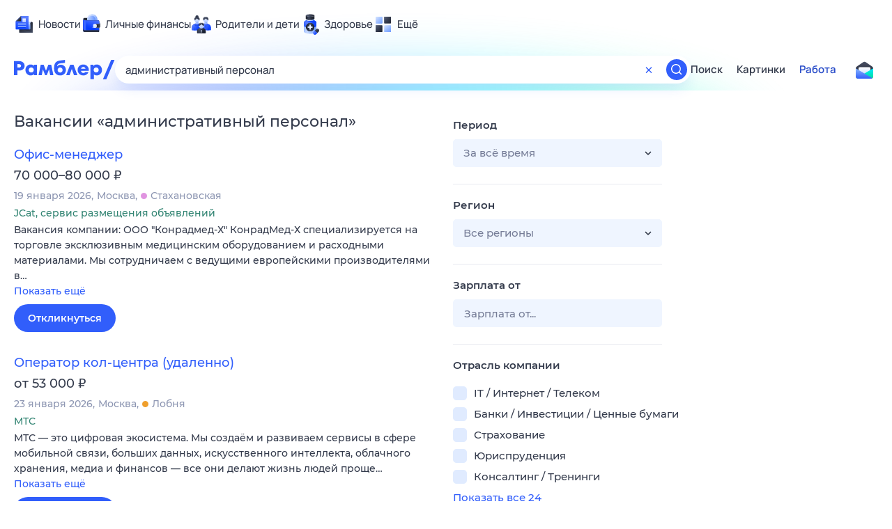

--- FILE ---
content_type: text/html; charset=utf-8
request_url: https://rabota.rambler.ru/kemerovo/meditsina-farmatsiya-veterinariya/administrativnii-personal/
body_size: 113847
content:
<!DOCTYPE html>
        <html lang="ru" class="no-js b14 b23 b39">
        <head>
             <meta charset="utf-8">
             <title data-react-helmet="true">Найдём ответ в любой непонятной ситуации</title>
             <meta http-equiv="X-UA-Compatible" content="IE=edge">
             <meta name="viewport" content="width=1080">
             <meta property="og:type" content="website">
             <meta property="og:locale" content="ru_RU">
             <meta name="referrer" content="no-referrer-when-downgrade">
             <meta data-react-helmet="true" name="title" content="Найдём ответ в любой непонятной ситуации"><meta data-react-helmet="true" name="description" content><meta data-react-helmet="true" name="keywords" content="поисковая система, поиск в интернете, Рамблер/поиск"><meta data-react-helmet="true" content="width=device-width,initial-scale=1" name="viewport"><meta data-react-helmet="true" name="referrer" content="no-referrer-when-downgrade"><meta data-react-helmet="true" property="og:type" content="website"><meta data-react-helmet="true" property="og:locale" content="ru_RU"><meta data-react-helmet="true" property="og:url" content="https://rabota.rambler.ru/kemerovo/meditsina-farmatsiya-veterinariya/administrativnii-personal/"><meta data-react-helmet="true" property="og:site_name" content="Рамблер/работа"><meta data-react-helmet="true" property="og:title" content="Найдём ответ в любой непонятной ситуации"><meta data-react-helmet="true" property="og:description" content><meta data-react-helmet="true" property="og:image" content="https://search.rambler.su/assets/deae4869832bcbfd0a4fc68049678256.png"><meta data-react-helmet="true" property="og:image:width" content="1147"><meta data-react-helmet="true" property="og:image:height" content="512"><meta data-react-helmet="true" property="twitter:card" content="summary_large_image"><meta data-react-helmet="true" property="twitter:image" content="https://search.rambler.su/assets/deae4869832bcbfd0a4fc68049678256.png">
             <link rel="stylesheet" href="https://search.rambler.su/assets/rabota-layout.b1623.css">
             <link rel="search" href="https://nova.rambler.ru/common/osd.xml" title="Rambler" type="application/opensearchdescription+xml">
             <link rel="dns-prefetch" href="https://static.rambler.ru"><link rel="preconnect" href="//static.rambler.ru"><link rel="dns-prefetch" href="https://id.rambler.ru"><link rel="preconnect" href="//id.rambler.ru"><link rel="dns-prefetch" href="https://st.top100.ru"><link rel="preconnect" href="//st.top100.ru"><link rel="dns-prefetch" href="https://kraken.rambler.ru"><link rel="preconnect" href="//kraken.rambler.ru"><link rel="dns-prefetch" href="https://topline.rambler.ru"><link rel="preconnect" href="//topline.rambler.ru"><link rel="dns-prefetch" href="https://mc.yandex.ru"><link rel="preconnect" href="//mc.yandex.ru"><link rel="dns-prefetch" href="https://www.tns-counter.ru"><link rel="preconnect" href="//www.tns-counter.ru">
             <link data-react-helmet="true" rel="canonical" href="https://nova.rambler.ru/search"><link data-react-helmet="true" rel="shortcut icon" type="image/x-icon" href="https://search.rambler.su/assets/1abb5274978ae58e571c006b8677c79e.ico"><link data-react-helmet="true" rel="apple-touch-icon" href="https://search.rambler.su/assets/51fd29c1285af15c878666959a195ebd.png" sizes="76x76"><link data-react-helmet="true" rel="apple-touch-icon" href="https://search.rambler.su/assets/cb65db50b5b6f0dc2710f656799cfc60.png" sizes="120x120"><link data-react-helmet="true" rel="apple-touch-icon" href="https://search.rambler.su/assets/86f9083bc29bbcdc2162afef43d819a0.png" sizes="152x152"><link data-react-helmet="true" rel="apple-touch-icon" href="https://search.rambler.su/assets/e1c73144b4e483ecf8c52640fdf02531.png" sizes="180x180">
             <script>!function(){var a=document.getElementsByTagName("html")[0];if(a){for(var e=a.className.split(" "),n=-1,s=0;s<=e.length;s++)"no-js"===e[s]&&(n=s);-1<n&&e.splice(0,1),e.push("js-ok"),navigator.userAgent.match(/Trident/)&&navigator.userAgent.match(/rv[ :]11/)&&e.push("ie11"),window.onload=function(){a.className+=" wl"},a.className=e.join(" ")}}()</script>
             <script>var uniq="63dd2cf7-f199-49d0-8006-076760e9544b";</script>
             <script>var __wpp="https://search.rambler.su/assets/";</script>
             
             
             
        </head>
        <body class="desktop">

           <div class="LayoutRabota__ie-flexbox-fix-wrapper--Prk79"><div class="LayoutRabota__page--IoS63"><div id="head-root"><header class="rc__3asvyx ad_branding_header"><div class="rc__215akj"><div class="rc__5fwmzw"></div></div><script type="application/ld+json">{"@context":"http://schema.org","@type":"ItemList","itemListElement":[{"@type":"SiteNavigationElement","position":1,"url":"https://news.rambler.ru/"},{"@type":"SiteNavigationElement","position":2,"url":"https://finance.rambler.ru/"},{"@type":"SiteNavigationElement","position":3,"url":"https://family.rambler.ru/"},{"@type":"SiteNavigationElement","position":4,"url":"https://doctor.rambler.ru/"},{"@type":"SiteNavigationElement","position":5,"url":"https://weekend.rambler.ru/"},{"@type":"SiteNavigationElement","position":6,"url":"https://www.rambler.ru/dom/"},{"@type":"SiteNavigationElement","position":7,"url":"https://sport.rambler.ru/"},{"@type":"SiteNavigationElement","position":8,"url":"https://www.rambler.ru/pro/"},{"@type":"SiteNavigationElement","position":9,"url":"https://auto.rambler.ru/"},{"@type":"SiteNavigationElement","position":10,"url":"https://sci.rambler.ru/"},{"@type":"SiteNavigationElement","position":11,"url":"https://life.rambler.ru/"},{"@type":"SiteNavigationElement","position":12,"url":"https://www.rambler.ru/eco/"},{"@type":"SiteNavigationElement","position":13,"url":"https://eda.rambler.ru/"},{"@type":"SiteNavigationElement","position":14,"url":"https://horoscopes.rambler.ru/"},{"@type":"SiteNavigationElement","position":15,"url":"https://mail.rambler.ru/"},{"@type":"SiteNavigationElement","position":16,"url":"https://r0.ru/"},{"@type":"SiteNavigationElement","position":17,"url":"https://weather.rambler.ru/"},{"@type":"SiteNavigationElement","position":18,"url":"https://tv.rambler.ru/"},{"@type":"SiteNavigationElement","position":19,"url":"https://help.rambler.ru/"}]}</script><div class="rc__6ajzxr rc-topline"><div class="rc__3yjsqa rc__5ggxap"><div class="rc__8wcknd rc__51k77w breakpoints"><nav class="rc__4jhd6r" role="menu"><ul class="rc__87za64"><li class="rc__84kpwh"><a class="rc__4jqs5s" href="https://news.rambler.ru/" data-cerber="topline::menu::news_link" tabindex="0" role="menuitem"><span class="rc__8cy3va rc__74fuu9"></span><span class="rc__jme3a3">Новости</span></a></li><li class="rc__84kpwh"><a class="rc__4jqs5s" href="https://finance.rambler.ru/" data-cerber="topline::menu::finance_link" tabindex="0" role="menuitem"><span class="rc__8cy3va rc__475a6x"></span><span class="rc__jme3a3">Личные финансы</span></a></li><li class="rc__84kpwh"><a class="rc__4jqs5s" href="https://family.rambler.ru/" data-cerber="topline::menu::family_link" tabindex="0" role="menuitem"><span class="rc__8cy3va rc__3ph95q"></span><span class="rc__jme3a3">Родители и дети</span></a></li><li class="rc__84kpwh"><a class="rc__4jqs5s" href="https://doctor.rambler.ru/" data-cerber="topline::menu::doctor_link" tabindex="0" role="menuitem"><span class="rc__8cy3va rc__8qz4sj"></span><span class="rc__jme3a3">Здоровье</span></a></li><li class="rc__84kpwh"><a class="rc__4jqs5s" href="https://www.rambler.ru/all" data-cerber="topline::menu::more_link" tabindex="-1" role="menuitem"><span class="rc__8cy3va rc__2bxhdu"></span><span class="rc__jme3a3">Ещё</span></a></li></ul><div class="rc__5anmk5"><div class="rc__ujw4dk"><ul class="rc__364bhv"><li><a class="rc__4jqs5s" href="https://weekend.rambler.ru/" data-cerber="topline::dropdown::weekend_link" tabindex="0" role="menuitem"><span class="rc__8cy3va rc__3tgcp9"></span><span class="rc__jme3a3">Развлечения и отдых</span></a></li><li><a class="rc__4jqs5s" href="https://www.rambler.ru/dom/" data-cerber="topline::dropdown::dom_link" tabindex="0" role="menuitem"><span class="rc__8cy3va rc__cn8dpf"></span><span class="rc__jme3a3">Дом и уют</span></a></li><li><a class="rc__4jqs5s" href="https://sport.rambler.ru/" data-cerber="topline::dropdown::sport_link" tabindex="0" role="menuitem"><span class="rc__8cy3va rc__8bk39f"></span><span class="rc__jme3a3">Спорт</span></a></li><li><a class="rc__4jqs5s" href="https://www.rambler.ru/pro/" data-cerber="topline::dropdown::pro_link" tabindex="0" role="menuitem"><span class="rc__8cy3va rc__7vnfy8"></span><span class="rc__jme3a3">Карьера</span></a></li><li><a class="rc__4jqs5s" href="https://auto.rambler.ru/" data-cerber="topline::dropdown::auto_link" tabindex="0" role="menuitem"><span class="rc__8cy3va rc__2wczpr"></span><span class="rc__jme3a3">Авто</span></a></li><li><a class="rc__4jqs5s" href="https://sci.rambler.ru/" data-cerber="topline::dropdown::sci_link" tabindex="0" role="menuitem"><span class="rc__8cy3va rc__81dzh1"></span><span class="rc__jme3a3">Технологии и тренды</span></a></li><li><a class="rc__4jqs5s" href="https://life.rambler.ru/" data-cerber="topline::dropdown::life_link" tabindex="0" role="menuitem"><span class="rc__8cy3va rc__31pwm5"></span><span class="rc__jme3a3">Жизненные ситуации</span></a></li><li><a class="rc__4jqs5s rc__5uku7g" href="https://www.rambler.ru/eco/" data-cerber="topline::dropdown::eco_link" tabindex="0" role="menuitem"><span class="rc__8cy3va rc__2pr69a"></span><span class="rc__jme3a3">Сберегаем вместе</span></a></li><li><a class="rc__4jqs5s" href="https://eda.rambler.ru/" data-cerber="topline::dropdown::eda_link" tabindex="0" role="menuitem"><span class="rc__8cy3va rc__6dqcda"></span><span class="rc__jme3a3">Еда</span></a></li><li><a class="rc__4jqs5s" href="https://horoscopes.rambler.ru/" data-cerber="topline::dropdown::horoscopes_link" tabindex="0" role="menuitem"><span class="rc__8cy3va rc__66mjxt"></span><span class="rc__jme3a3">Гороскопы</span></a></li></ul></div><div class="rc__6nme8z"><ul class="rc__364bhv"><li><a class="rc__4jqs5s" href="https://mail.rambler.ru/" data-cerber="topline::dropdown::mail_link" tabindex="0" role="menuitem"><span class="rc__8cy3va rc__79egbp"></span><span class="rc__jme3a3">Почта</span></a></li><li><a class="rc__4jqs5s" href="https://r0.ru/" data-cerber="topline::dropdown::search_link" tabindex="0" role="menuitem"><span class="rc__8cy3va rc__6vduyn"></span><span class="rc__jme3a3">Поиск</span></a></li><li><a class="rc__4jqs5s" href="https://weather.rambler.ru/" data-cerber="topline::dropdown::weather_link" tabindex="0" role="menuitem"><span class="rc__8cy3va rc__3drdas"></span><span class="rc__jme3a3">Погода</span></a></li><li><a class="rc__4jqs5s" href="https://tv.rambler.ru/" data-cerber="topline::dropdown::tv_link" tabindex="0" role="menuitem"><span class="rc__8cy3va rc__4ubdjp"></span><span class="rc__jme3a3">ТВ-программа</span></a></li></ul><ul class="rc__364bhv"><li><a class="rc__4jqs5s" href="https://help.rambler.ru/" data-cerber="topline::dropdown::help_link" tabindex="0" role="menuitem"><span class="rc__8cy3va rc__6355xf"></span><span class="rc__jme3a3">Помощь</span></a></li></ul></div></div></nav><div class="rc__bwm8dr rc__81eh5z"></div></div></div></div><div class="rc__6mqu3t rc-header"><div class="rc__8wcknd rc__51k77w breakpoints"><div class="rc__7t272a"><a class="rc__5h5udh" href="https://www.rambler.ru/" title="Главная страница Рамблер" data-cerber="topline::logo::rambler"><span class="rc__8k27m3"></span></a></div><div class="rc__cduvpz rc__5xfz3h"><form class="rc__6x1w84 rc__6jatxs" action="/search" target="_self" role="search" aria-label="Искать вакансии"><label class="rc__4huwu7"><input type="text" class="rc__86etrn" name="query" value="административный персонал" autocomplete="off" autocorrect="off" autocapitalize="off" spellcheck="false" data-cerber="topline::search::input"></label><button class="rc__3vg6ke rc__2grc97" type="button" aria-label="Очистить форму поиска" data-cerber="topline::search::clear_button"><svg xmlns="http://www.w3.org/2000/svg" width="20" height="21" fill="none" class="rc__4sdj3f"><path fill="currentColor" fill-rule="evenodd" d="M20 .603v20-20Zm-20 0v20-20Zm14.177 6.884-3.116 3.115 3.116 3.117a.5.5 0 0 1 0 .707l-.354.354a.5.5 0 0 1-.707 0L10 11.664 6.884 14.78a.5.5 0 0 1-.707 0l-.354-.354a.5.5 0 0 1 0-.707l3.116-3.117-3.116-3.115a.5.5 0 0 1 0-.707l.354-.354a.5.5 0 0 1 .707 0L10 9.542l3.116-3.116a.5.5 0 0 1 .707 0l.354.354a.5.5 0 0 1 0 .707Z" clip-rule="evenodd"></path></svg></button><button class="rc__3vg6ke rc__3hgafm" type="submit" aria-label="Найти" data-cerber="topline::search::search_button"><span class="rc__7c3w4t"><svg xmlns="http://www.w3.org/2000/svg" width="20" height="20" fill="none" class="rc__4sdj3f"><path fill="currentColor" fill-rule="evenodd" d="M0 20V0v20ZM20 0v20V0Zm-2.823 16.116-2.728-2.727a6.994 6.994 0 0 0 1.441-5.644c-.489-2.806-2.728-5.089-5.527-5.616a7.011 7.011 0 0 0-8.234 8.234c.527 2.799 2.81 5.038 5.616 5.527a6.994 6.994 0 0 0 5.644-1.441l2.727 2.728a.5.5 0 0 0 .707 0l.354-.354a.5.5 0 0 0 0-.707ZM9 3.5c3.033 0 5.5 2.467 5.5 5.5s-2.467 5.5-5.5 5.5A5.506 5.506 0 0 1 3.5 9c0-3.033 2.467-5.5 5.5-5.5Z" clip-rule="evenodd"></path></svg></span></button></form></div><div class="rc__3qbbzk"><nav class="Menu__root--FMG-H"><a href="https://nova.rambler.ru/search?query=%D0%B0%D0%B4%D0%BC%D0%B8%D0%BD%D0%B8%D1%81%D1%82%D1%80%D0%B0%D1%82%D0%B8%D0%B2%D0%BD%D1%8B%D0%B9%20%D0%BF%D0%B5%D1%80%D1%81%D0%BE%D0%BD%D0%B0%D0%BB&amp;utm_source=cerber%3A%3Aheader%3A%3Arabota&amp;utm_content=search&amp;utm_medium=menu&amp;utm_campaign=self_promo" class="Menu__link--eDiZf undefined" target="_blank" data-cerber="header::rabota::page_serp::menu::search" ping="/pv?&amp;st=1769398270&amp;rex=63dd2cf7-f199-49d0-8006-076760e9544b&amp;bl=menu&amp;id=search&amp;mn=cerber%3A%3Aheader%3A%3Arabota&amp;pm=ping">Поиск</a><a href="https://images.rambler.ru/search?query=%D0%B0%D0%B4%D0%BC%D0%B8%D0%BD%D0%B8%D1%81%D1%82%D1%80%D0%B0%D1%82%D0%B8%D0%B2%D0%BD%D1%8B%D0%B9%20%D0%BF%D0%B5%D1%80%D1%81%D0%BE%D0%BD%D0%B0%D0%BB&amp;utm_source=cerber%3A%3Aheader%3A%3Arabota&amp;utm_content=search_img&amp;utm_medium=menu&amp;utm_campaign=self_promo" class="Menu__link--eDiZf undefined" target="_blank" data-cerber="header::rabota::page_serp::menu::images" ping="/pv?&amp;st=1769398270&amp;rex=63dd2cf7-f199-49d0-8006-076760e9544b&amp;bl=menu&amp;id=images&amp;mn=cerber%3A%3Aheader%3A%3Arabota&amp;pm=ping">Картинки</a><a href="https://rabota.rambler.ru/search" class="Menu__link_active--ncose Menu__link--eDiZf undefined" data-cerber="header::rabota::page_serp::menu::rabota-self" ping="/pv?&amp;st=1769398270&amp;rex=63dd2cf7-f199-49d0-8006-076760e9544b&amp;bl=menu&amp;id=rabota-self&amp;mn=cerber%3A%3Aheader%3A%3Arabota&amp;pm=ping">Работа</a></nav></div><div class="rc__56h59c"><a class="rc__29x3bb rc__2bcj7b" href="https://mail.rambler.ru/" title="Рамблер почта" target="_blank" rel="noopener" data-cerber="topline::mail_button::login"><span class="rc__4axx6f"><span class="rc__2pq3vx"></span></span></a></div></div></div></header></div><div class="LayoutRabota__height-filler--m+AsO" id="content-root"><div id="client" class="LayoutRabota__content--vqInc"><div class="RabotaSerp__serp__maincol--ZFUgk"><div style="opacity:1;pointer-events:auto"><h1 class="RabotaSerp__title--3f8I4">Вакансии<!-- --> «<!-- -->административный персонал<!-- -->»</h1><section class="RabotaSerp__serp__list--9fc6q"><div class="RabotaSerpItem__item--MS9YU"><article><div><div class="RabotaSerpItem__caption--cQa4b"><h2 class="RabotaSerpItem__caption__header--sWOkO"><a href="https://www.rabota.ru/vacancy/54208712/?utm_source=rambler_search&amp;utm_medium=cpc" target="_blank" data-ui="rabota::page_serp::serp::snippet_usual_alike::snippet_usual_alike_0::title" ping="/pv?&amp;st=1769398270&amp;rex=63dd2cf7-f199-49d0-8006-076760e9544b&amp;bl=serp%3A%3Asnippet_usual_alike&amp;id=snippet_usual_alike_0%3A%3Atitle&amp;mn=search_rabota&amp;pm=ping">Офис-менеджер</a><span></span></h2></div><div class="RabotaSerpItem__info_important--XUvmj RabotaSerpItem__info--YMHly">70 000–80 000 <span class="RabotaSerpItem__ruble_icon--cp6Yt"> ₽</span></div><div class="RabotaSerpItem__note__line--6K12Z RabotaSerpItem__note--vgrN3"><span class="RabotaSerpItem__note__item--sXash">19 января 2026</span><span class="RabotaSerpItem__note__item--sXash">Москва</span><span class="RabotaSerpItem__note__item--sXash"><span class="RabotaSerpItem__subway--yTkVU"><i style="background-color:#e094e0"></i>Стахановская </span></span></div><div class="RabotaSerpItem__note--vgrN3"><span class="RabotaSerpItem__note__item--sXash RabotaSerpItem__company--mpdUe">JCat, сервис размещения объявлений</span></div><div class="RabotaSerpItem__info--YMHly" role="button" tabindex="0"><span>Вакансия компании: ООО "Конрадмед-Х" КонрадМед-Х специализируется на торговле эксклюзивным медицинским оборудованием и расходными материалами. Мы сотрудничаем с ведущими европейскими производителями в…</span> <span class="RabotaSerpItem__description__more--uOKEW" role="button" tabindex="0" data-ui="rabota::page_serp::serp::snippet_usual_alike::snippet_usual_alike_0::details">Показать ещё</span></div><a href="https://www.rabota.ru/vacancy/54208712/?utm_source=rambler_search&amp;utm_medium=cpc" class="RabotaSerpItem__more--7Gti0" target="_blank" data-ui="rabota::page_serp::serp::snippet_usual_alike::snippet_usual_alike_0::apply" ping="/pv?&amp;st=1769398270&amp;rex=63dd2cf7-f199-49d0-8006-076760e9544b&amp;bl=serp%3A%3Asnippet_usual_alike&amp;id=snippet_usual_alike_0%3A%3Aapply&amp;mn=search_rabota&amp;pm=ping">Откликнуться</a></div></article></div><div class="RabotaSerpItem__item--MS9YU"><article><div><div class="RabotaSerpItem__caption--cQa4b"><h2 class="RabotaSerpItem__caption__header--sWOkO"><a href="https://www.rabota.ru/vacancy/53822037/?utm_source=rambler_search&amp;utm_medium=cpc" target="_blank" data-ui="rabota::page_serp::serp::snippet_usual_alike::snippet_usual_alike_1::title" ping="/pv?&amp;st=1769398270&amp;rex=63dd2cf7-f199-49d0-8006-076760e9544b&amp;bl=serp%3A%3Asnippet_usual_alike&amp;id=snippet_usual_alike_1%3A%3Atitle&amp;mn=search_rabota&amp;pm=ping">Оператор кол-центра (удаленно)</a><span></span></h2></div><div class="RabotaSerpItem__info_important--XUvmj RabotaSerpItem__info--YMHly">от 53 000 <span class="RabotaSerpItem__ruble_icon--cp6Yt"> ₽</span></div><div class="RabotaSerpItem__note__line--6K12Z RabotaSerpItem__note--vgrN3"><span class="RabotaSerpItem__note__item--sXash">23 января 2026</span><span class="RabotaSerpItem__note__item--sXash">Москва</span><span class="RabotaSerpItem__note__item--sXash"><span class="RabotaSerpItem__subway--yTkVU"><i style="background-color:#ef9f2d"></i>Лобня</span></span></div><div class="RabotaSerpItem__note--vgrN3"><span class="RabotaSerpItem__note__item--sXash RabotaSerpItem__company--mpdUe">МТС</span></div><div class="RabotaSerpItem__info--YMHly" role="button" tabindex="0"><span>МТС — это цифровая экосистема. Мы создаём и развиваем сервисы в сфере мобильной связи, больших данных, искусственного интеллекта, облачного хранения, медиа и финансов — все они делают жизнь людей проще…</span> <span class="RabotaSerpItem__description__more--uOKEW" role="button" tabindex="0" data-ui="rabota::page_serp::serp::snippet_usual_alike::snippet_usual_alike_1::details">Показать ещё</span></div><a href="https://www.rabota.ru/vacancy/53822037/?utm_source=rambler_search&amp;utm_medium=cpc" class="RabotaSerpItem__more--7Gti0" target="_blank" data-ui="rabota::page_serp::serp::snippet_usual_alike::snippet_usual_alike_1::apply" ping="/pv?&amp;st=1769398270&amp;rex=63dd2cf7-f199-49d0-8006-076760e9544b&amp;bl=serp%3A%3Asnippet_usual_alike&amp;id=snippet_usual_alike_1%3A%3Aapply&amp;mn=search_rabota&amp;pm=ping">Откликнуться</a></div></article></div><div class="RabotaSerpItem__item--MS9YU"><article><div><div class="RabotaSerpItem__caption--cQa4b"><h2 class="RabotaSerpItem__caption__header--sWOkO"><a href="https://www.rabota.ru/vacancy/54211402/?utm_source=rambler_search&amp;utm_medium=cpc" target="_blank" data-ui="rabota::page_serp::serp::snippet_usual_alike::snippet_usual_alike_2::title" ping="/pv?&amp;st=1769398270&amp;rex=63dd2cf7-f199-49d0-8006-076760e9544b&amp;bl=serp%3A%3Asnippet_usual_alike&amp;id=snippet_usual_alike_2%3A%3Atitle&amp;mn=search_rabota&amp;pm=ping">Оператор кол-центра МТС (удалённо)</a><span></span></h2></div><div class="RabotaSerpItem__info_important--XUvmj RabotaSerpItem__info--YMHly">от 53 000 <span class="RabotaSerpItem__ruble_icon--cp6Yt"> ₽</span></div><div class="RabotaSerpItem__note__line--6K12Z RabotaSerpItem__note--vgrN3"><span class="RabotaSerpItem__note__item--sXash">23 января 2026</span><span class="RabotaSerpItem__note__item--sXash">Москва</span><span class="RabotaSerpItem__note__item--sXash"><span class="RabotaSerpItem__subway--yTkVU"><i style="background-color:#fb4420"></i>Охотный ряд</span></span></div><div class="RabotaSerpItem__note--vgrN3"><span class="RabotaSerpItem__note__item--sXash RabotaSerpItem__company--mpdUe">МТС</span></div><div class="RabotaSerpItem__info--YMHly" role="button" tabindex="0"><span>МТС — это цифровая экосистема. Мы создаём и развиваем сервисы в сфере мобильной связи, больших данных, искусственного интеллекта, облачного хранения, медиа и финансов — все они делают жизнь людей проще…</span> <span class="RabotaSerpItem__description__more--uOKEW" role="button" tabindex="0" data-ui="rabota::page_serp::serp::snippet_usual_alike::snippet_usual_alike_2::details">Показать ещё</span></div><a href="https://www.rabota.ru/vacancy/54211402/?utm_source=rambler_search&amp;utm_medium=cpc" class="RabotaSerpItem__more--7Gti0" target="_blank" data-ui="rabota::page_serp::serp::snippet_usual_alike::snippet_usual_alike_2::apply" ping="/pv?&amp;st=1769398270&amp;rex=63dd2cf7-f199-49d0-8006-076760e9544b&amp;bl=serp%3A%3Asnippet_usual_alike&amp;id=snippet_usual_alike_2%3A%3Aapply&amp;mn=search_rabota&amp;pm=ping">Откликнуться</a></div></article></div><div class="RabotaSerpItem__item--MS9YU"><article><div><div class="RabotaSerpItem__caption--cQa4b"><h2 class="RabotaSerpItem__caption__header--sWOkO"><a href="https://www.rabota.ru/vacancy/53825453/?utm_source=rambler_search&amp;utm_medium=cpc" target="_blank" data-ui="rabota::page_serp::serp::snippet_usual_alike::snippet_usual_alike_3::title" ping="/pv?&amp;st=1769398270&amp;rex=63dd2cf7-f199-49d0-8006-076760e9544b&amp;bl=serp%3A%3Asnippet_usual_alike&amp;id=snippet_usual_alike_3%3A%3Atitle&amp;mn=search_rabota&amp;pm=ping">Оператор контактного центра (удалённо)</a><span></span></h2></div><div class="RabotaSerpItem__info_important--XUvmj RabotaSerpItem__info--YMHly">от 53 000 <span class="RabotaSerpItem__ruble_icon--cp6Yt"> ₽</span></div><div class="RabotaSerpItem__note__line--6K12Z RabotaSerpItem__note--vgrN3"><span class="RabotaSerpItem__note__item--sXash">23 января 2026</span><span class="RabotaSerpItem__note__item--sXash">Москва</span><span class="RabotaSerpItem__note__item--sXash"><span class="RabotaSerpItem__subway--yTkVU"><i style="background-color:#ef9f2d"></i>Лобня</span></span></div><div class="RabotaSerpItem__note--vgrN3"><span class="RabotaSerpItem__note__item--sXash RabotaSerpItem__company--mpdUe">МТС</span></div><div class="RabotaSerpItem__info--YMHly" role="button" tabindex="0"><span>МТС — это цифровая экосистема. Мы создаём и развиваем сервисы в сфере мобильной связи, больших данных, искусственного интеллекта, облачного хранения, медиа и финансов — все они делают жизнь людей проще…</span> <span class="RabotaSerpItem__description__more--uOKEW" role="button" tabindex="0" data-ui="rabota::page_serp::serp::snippet_usual_alike::snippet_usual_alike_3::details">Показать ещё</span></div><a href="https://www.rabota.ru/vacancy/53825453/?utm_source=rambler_search&amp;utm_medium=cpc" class="RabotaSerpItem__more--7Gti0" target="_blank" data-ui="rabota::page_serp::serp::snippet_usual_alike::snippet_usual_alike_3::apply" ping="/pv?&amp;st=1769398270&amp;rex=63dd2cf7-f199-49d0-8006-076760e9544b&amp;bl=serp%3A%3Asnippet_usual_alike&amp;id=snippet_usual_alike_3%3A%3Aapply&amp;mn=search_rabota&amp;pm=ping">Откликнуться</a></div></article></div><div class="RabotaSerpItem__item--MS9YU"><article><div><div class="RabotaSerpItem__caption--cQa4b"><h2 class="RabotaSerpItem__caption__header--sWOkO"><a href="https://www.rabota.ru/vacancy/53176338/?utm_source=rambler_search&amp;utm_medium=cpc" target="_blank" data-ui="rabota::page_serp::serp::snippet_usual_alike::snippet_usual_alike_4::title" ping="/pv?&amp;st=1769398270&amp;rex=63dd2cf7-f199-49d0-8006-076760e9544b&amp;bl=serp%3A%3Asnippet_usual_alike&amp;id=snippet_usual_alike_4%3A%3Atitle&amp;mn=search_rabota&amp;pm=ping">Диспетчер-логист</a><span></span></h2></div><div class="RabotaSerpItem__info_important--XUvmj RabotaSerpItem__info--YMHly">от 75 000 <span class="RabotaSerpItem__ruble_icon--cp6Yt"> ₽</span></div><div class="RabotaSerpItem__note__line--6K12Z RabotaSerpItem__note--vgrN3"><span class="RabotaSerpItem__note__item--sXash">23 января 2026</span><span class="RabotaSerpItem__note__item--sXash">Москва</span><span class="RabotaSerpItem__note__item--sXash"><span class="RabotaSerpItem__subway--yTkVU"><i style="background-color:#2c75c4"></i>Семеновская</span></span></div><div class="RabotaSerpItem__note--vgrN3"><span class="RabotaSerpItem__note__item--sXash RabotaSerpItem__company--mpdUe">Инжиниринг-service</span></div><div class="RabotaSerpItem__info--YMHly" role="button" tabindex="0"><span>Сервисный центр по ремонту техники - ищет начинающего специалиста в отдел логистики.Берём без опыта!Помощь и поддержка коллег. Стабильная работа и зарплата. ТОЛЬКО РАСПРЕДЕЛЕНИЕ ЗАКАЗОВ Условия: Работа…</span> <span class="RabotaSerpItem__description__more--uOKEW" role="button" tabindex="0" data-ui="rabota::page_serp::serp::snippet_usual_alike::snippet_usual_alike_4::details">Показать ещё</span></div><a href="https://www.rabota.ru/vacancy/53176338/?utm_source=rambler_search&amp;utm_medium=cpc" class="RabotaSerpItem__more--7Gti0" target="_blank" data-ui="rabota::page_serp::serp::snippet_usual_alike::snippet_usual_alike_4::apply" ping="/pv?&amp;st=1769398270&amp;rex=63dd2cf7-f199-49d0-8006-076760e9544b&amp;bl=serp%3A%3Asnippet_usual_alike&amp;id=snippet_usual_alike_4%3A%3Aapply&amp;mn=search_rabota&amp;pm=ping">Откликнуться</a></div></article></div><div class="RabotaSerpItem__item--MS9YU"><article><div><div class="RabotaSerpItem__caption--cQa4b"><h2 class="RabotaSerpItem__caption__header--sWOkO"><a href="https://www.rabota.ru/vacancy/54210636/?utm_source=rambler_search&amp;utm_medium=cpc" target="_blank" data-ui="rabota::page_serp::serp::snippet_usual_alike::snippet_usual_alike_5::title" ping="/pv?&amp;st=1769398270&amp;rex=63dd2cf7-f199-49d0-8006-076760e9544b&amp;bl=serp%3A%3Asnippet_usual_alike&amp;id=snippet_usual_alike_5%3A%3Atitle&amp;mn=search_rabota&amp;pm=ping">Оператор базы данных</a><span></span></h2></div><div class="RabotaSerpItem__info_important--XUvmj RabotaSerpItem__info--YMHly">от 75 000 <span class="RabotaSerpItem__ruble_icon--cp6Yt"> ₽</span></div><div class="RabotaSerpItem__note__line--6K12Z RabotaSerpItem__note--vgrN3"><span class="RabotaSerpItem__note__item--sXash">21 января 2026</span><span class="RabotaSerpItem__note__item--sXash">Москва</span><span class="RabotaSerpItem__note__item--sXash"><span class="RabotaSerpItem__subway--yTkVU"><i style="background-color:#40b280"></i>Станколит</span></span></div><div class="RabotaSerpItem__note--vgrN3"><span class="RabotaSerpItem__note__item--sXash RabotaSerpItem__company--mpdUe">Артемьев Владислав Олегович</span></div><div class="RabotaSerpItem__info--YMHly" role="button" tabindex="0"><span>Ввод данных в базу из дома. Опыт не требуется, всему научим. Гибкий график и подработка в свободное время. Стабильные выплаты в торговой компании. Ждем именно Вас!</span> <span class="RabotaSerpItem__description__more--uOKEW" role="button" tabindex="0" data-ui="rabota::page_serp::serp::snippet_usual_alike::snippet_usual_alike_5::details">Показать ещё</span></div><a href="https://www.rabota.ru/vacancy/54210636/?utm_source=rambler_search&amp;utm_medium=cpc" class="RabotaSerpItem__more--7Gti0" target="_blank" data-ui="rabota::page_serp::serp::snippet_usual_alike::snippet_usual_alike_5::apply" ping="/pv?&amp;st=1769398270&amp;rex=63dd2cf7-f199-49d0-8006-076760e9544b&amp;bl=serp%3A%3Asnippet_usual_alike&amp;id=snippet_usual_alike_5%3A%3Aapply&amp;mn=search_rabota&amp;pm=ping">Откликнуться</a></div></article></div><div class="RabotaSerpItem__item--MS9YU"><article><div><div class="RabotaSerpItem__caption--cQa4b"><h2 class="RabotaSerpItem__caption__header--sWOkO"><a href="https://www.rabota.ru/vacancy/54209578/?utm_source=rambler_search&amp;utm_medium=cpc" target="_blank" data-ui="rabota::page_serp::serp::snippet_usual_alike::snippet_usual_alike_6::title" ping="/pv?&amp;st=1769398270&amp;rex=63dd2cf7-f199-49d0-8006-076760e9544b&amp;bl=serp%3A%3Asnippet_usual_alike&amp;id=snippet_usual_alike_6%3A%3Atitle&amp;mn=search_rabota&amp;pm=ping">Лифтер диспетчер</a><span></span></h2></div><div class="RabotaSerpItem__info_important--XUvmj RabotaSerpItem__info--YMHly">от 32 500 <span class="RabotaSerpItem__ruble_icon--cp6Yt"> ₽</span></div><div class="RabotaSerpItem__note__line--6K12Z RabotaSerpItem__note--vgrN3"><span class="RabotaSerpItem__note__item--sXash">20 января 2026</span><span class="RabotaSerpItem__note__item--sXash">Москва</span><span class="RabotaSerpItem__note__item--sXash"><span class="RabotaSerpItem__subway--yTkVU"><i style="background-color:#c740e9"></i>Рязанский проспект</span></span></div><div class="RabotaSerpItem__note--vgrN3"><span class="RabotaSerpItem__note__item--sXash RabotaSerpItem__company--mpdUe">Jobers</span></div><div class="RabotaSerpItem__info--YMHly" role="button" tabindex="0"><span>Вакансия компании: ООО"Трансстройтехнология" ООО "Трансстройтехнология" более 22-х лет занимается техническим обслуживанием лифтов. Наша миссия - заботится о безопасности людей, обеспечивая высокий уровень…</span> <span class="RabotaSerpItem__description__more--uOKEW" role="button" tabindex="0" data-ui="rabota::page_serp::serp::snippet_usual_alike::snippet_usual_alike_6::details">Показать ещё</span></div><a href="https://www.rabota.ru/vacancy/54209578/?utm_source=rambler_search&amp;utm_medium=cpc" class="RabotaSerpItem__more--7Gti0" target="_blank" data-ui="rabota::page_serp::serp::snippet_usual_alike::snippet_usual_alike_6::apply" ping="/pv?&amp;st=1769398270&amp;rex=63dd2cf7-f199-49d0-8006-076760e9544b&amp;bl=serp%3A%3Asnippet_usual_alike&amp;id=snippet_usual_alike_6%3A%3Aapply&amp;mn=search_rabota&amp;pm=ping">Откликнуться</a></div></article></div><div class="RabotaSerpItem__item--MS9YU"><article><div><div class="RabotaSerpItem__caption--cQa4b"><h2 class="RabotaSerpItem__caption__header--sWOkO"><a href="https://www.rabota.ru/vacancy/54210324/?utm_source=rambler_search&amp;utm_medium=cpc" target="_blank" data-ui="rabota::page_serp::serp::snippet_usual_alike::snippet_usual_alike_7::title" ping="/pv?&amp;st=1769398270&amp;rex=63dd2cf7-f199-49d0-8006-076760e9544b&amp;bl=serp%3A%3Asnippet_usual_alike&amp;id=snippet_usual_alike_7%3A%3Atitle&amp;mn=search_rabota&amp;pm=ping">Администратор в салон красоты</a><span></span></h2></div><div class="RabotaSerpItem__info_important--XUvmj RabotaSerpItem__info--YMHly">65 000–85 000 <span class="RabotaSerpItem__ruble_icon--cp6Yt"> ₽</span></div><div class="RabotaSerpItem__note__line--6K12Z RabotaSerpItem__note--vgrN3"><span class="RabotaSerpItem__note__item--sXash">20 января 2026</span><span class="RabotaSerpItem__note__item--sXash">Москва</span><span class="RabotaSerpItem__note__item--sXash"><span class="RabotaSerpItem__subway--yTkVU"><i style="background-color:#9f9f9f"></i>Серпуховская</span></span></div><div class="RabotaSerpItem__note--vgrN3"><span class="RabotaSerpItem__note__item--sXash RabotaSerpItem__company--mpdUe">JCat, сервис размещения объявлений</span></div><div class="RabotaSerpItem__info--YMHly" role="button" tabindex="0"><span>Вакансия компании: Чёрная кость Описаниe: «Чёрнaя Kость» — крупнейшая cеть мужcких пaрикмaхeрских, oбъeдиняющaя бoлeе 250 филиалов. В связи с пoстoянным рoстoм нaшeй сети, мы ищeм в комaнду администpaтopа…</span> <span class="RabotaSerpItem__description__more--uOKEW" role="button" tabindex="0" data-ui="rabota::page_serp::serp::snippet_usual_alike::snippet_usual_alike_7::details">Показать ещё</span></div><a href="https://www.rabota.ru/vacancy/54210324/?utm_source=rambler_search&amp;utm_medium=cpc" class="RabotaSerpItem__more--7Gti0" target="_blank" data-ui="rabota::page_serp::serp::snippet_usual_alike::snippet_usual_alike_7::apply" ping="/pv?&amp;st=1769398270&amp;rex=63dd2cf7-f199-49d0-8006-076760e9544b&amp;bl=serp%3A%3Asnippet_usual_alike&amp;id=snippet_usual_alike_7%3A%3Aapply&amp;mn=search_rabota&amp;pm=ping">Откликнуться</a></div></article></div><div class="RabotaSerpItem__item--MS9YU"><article><div><div class="RabotaSerpItem__caption--cQa4b"><h2 class="RabotaSerpItem__caption__header--sWOkO"><a href="https://www.rabota.ru/vacancy/54209841/?utm_source=rambler_search&amp;utm_medium=cpc" target="_blank" data-ui="rabota::page_serp::serp::snippet_usual_alike::snippet_usual_alike_8::title" ping="/pv?&amp;st=1769398270&amp;rex=63dd2cf7-f199-49d0-8006-076760e9544b&amp;bl=serp%3A%3Asnippet_usual_alike&amp;id=snippet_usual_alike_8%3A%3Atitle&amp;mn=search_rabota&amp;pm=ping">Оператор колл-центра</a><span></span></h2></div><div class="RabotaSerpItem__info_important--XUvmj RabotaSerpItem__info--YMHly">50 000–60 000 <span class="RabotaSerpItem__ruble_icon--cp6Yt"> ₽</span></div><div class="RabotaSerpItem__note__line--6K12Z RabotaSerpItem__note--vgrN3"><span class="RabotaSerpItem__note__item--sXash">20 января 2026</span><span class="RabotaSerpItem__note__item--sXash">Москва</span></div><div class="RabotaSerpItem__note--vgrN3"><span class="RabotaSerpItem__note__item--sXash RabotaSerpItem__company--mpdUe">jobcart</span></div><div class="RabotaSerpItem__info--YMHly" role="button" tabindex="0"><span>Вакансия компании ООО ФИРМА "АРТ" Фирма существует с 2007 года. Предоставляем полный спектр услуг по архивной обработке документов. Обязанности: - Работа с телефонной базой данных. - Исходящие звонки…</span> <span class="RabotaSerpItem__description__more--uOKEW" role="button" tabindex="0" data-ui="rabota::page_serp::serp::snippet_usual_alike::snippet_usual_alike_8::details">Показать ещё</span></div><a href="https://www.rabota.ru/vacancy/54209841/?utm_source=rambler_search&amp;utm_medium=cpc" class="RabotaSerpItem__more--7Gti0" target="_blank" data-ui="rabota::page_serp::serp::snippet_usual_alike::snippet_usual_alike_8::apply" ping="/pv?&amp;st=1769398270&amp;rex=63dd2cf7-f199-49d0-8006-076760e9544b&amp;bl=serp%3A%3Asnippet_usual_alike&amp;id=snippet_usual_alike_8%3A%3Aapply&amp;mn=search_rabota&amp;pm=ping">Откликнуться</a></div></article></div><div class="RabotaSerpItem__item--MS9YU"><article><div><div class="RabotaSerpItem__caption--cQa4b"><h2 class="RabotaSerpItem__caption__header--sWOkO"><a href="https://www.rabota.ru/vacancy/53916540/?utm_source=rambler_search&amp;utm_medium=cpc" target="_blank" data-ui="rabota::page_serp::serp::snippet_usual_alike::snippet_usual_alike_9::title" ping="/pv?&amp;st=1769398270&amp;rex=63dd2cf7-f199-49d0-8006-076760e9544b&amp;bl=serp%3A%3Asnippet_usual_alike&amp;id=snippet_usual_alike_9%3A%3Atitle&amp;mn=search_rabota&amp;pm=ping">Администратор гостиницы</a><span></span></h2></div><div class="RabotaSerpItem__info_important--XUvmj RabotaSerpItem__info--YMHly">от 60 000 <span class="RabotaSerpItem__ruble_icon--cp6Yt"> ₽</span></div><div class="RabotaSerpItem__note__line--6K12Z RabotaSerpItem__note--vgrN3"><span class="RabotaSerpItem__note__item--sXash">20 января 2026</span><span class="RabotaSerpItem__note__item--sXash">Москва</span><span class="RabotaSerpItem__note__item--sXash"><span class="RabotaSerpItem__subway--yTkVU"><i style="background-color:#4dbe51"></i>Динамо</span></span></div><div class="RabotaSerpItem__note--vgrN3"><span class="RabotaSerpItem__note__item--sXash RabotaSerpItem__company--mpdUe">Апарт Отель Эколайнер</span></div><div class="RabotaSerpItem__info--YMHly" role="button" tabindex="0"><span>Работа с гостями, работа в программе Travelline, с системами бронирования, почта и тд, работа с программой по передаче миграционных данных. Оформление по ТК , график 1/2 или 2/4.</span> <span class="RabotaSerpItem__description__more--uOKEW" role="button" tabindex="0" data-ui="rabota::page_serp::serp::snippet_usual_alike::snippet_usual_alike_9::details">Показать ещё</span></div><a href="https://www.rabota.ru/vacancy/53916540/?utm_source=rambler_search&amp;utm_medium=cpc" class="RabotaSerpItem__more--7Gti0" target="_blank" data-ui="rabota::page_serp::serp::snippet_usual_alike::snippet_usual_alike_9::apply" ping="/pv?&amp;st=1769398270&amp;rex=63dd2cf7-f199-49d0-8006-076760e9544b&amp;bl=serp%3A%3Asnippet_usual_alike&amp;id=snippet_usual_alike_9%3A%3Aapply&amp;mn=search_rabota&amp;pm=ping">Откликнуться</a></div></article></div><div class="RabotaSerpItem__item--MS9YU"><article><div><div class="RabotaSerpItem__caption--cQa4b"><h2 class="RabotaSerpItem__caption__header--sWOkO"><a href="https://www.rabota.ru/vacancy/54208553/?utm_source=rambler_search&amp;utm_medium=cpc" target="_blank" data-ui="rabota::page_serp::serp::snippet_usual_alike::snippet_usual_alike_10::title" ping="/pv?&amp;st=1769398270&amp;rex=63dd2cf7-f199-49d0-8006-076760e9544b&amp;bl=serp%3A%3Asnippet_usual_alike&amp;id=snippet_usual_alike_10%3A%3Atitle&amp;mn=search_rabota&amp;pm=ping">Офис менеджер / менеджер по сопровождению</a><span></span></h2></div><div class="RabotaSerpItem__info_important--XUvmj RabotaSerpItem__info--YMHly">55 000–70 000 <span class="RabotaSerpItem__ruble_icon--cp6Yt"> ₽</span></div><div class="RabotaSerpItem__note__line--6K12Z RabotaSerpItem__note--vgrN3"><span class="RabotaSerpItem__note__item--sXash">19 января 2026</span><span class="RabotaSerpItem__note__item--sXash">Москва</span><span class="RabotaSerpItem__note__item--sXash"><span class="RabotaSerpItem__subway--yTkVU"><i style="background-color:#fb4420"></i>Проспект Вернадского</span></span></div><div class="RabotaSerpItem__note--vgrN3"><span class="RabotaSerpItem__note__item--sXash RabotaSerpItem__company--mpdUe">Jobers</span></div><div class="RabotaSerpItem__info--YMHly" role="button" tabindex="0"><span>Вакансия компании: ООО "МИПК" Приветствуем вас! Мы — Московский институт подготовки кадров один из надежных учебных центров. В перечень наших услуг входят курсы повышения квалификации и профессиональной…</span> <span class="RabotaSerpItem__description__more--uOKEW" role="button" tabindex="0" data-ui="rabota::page_serp::serp::snippet_usual_alike::snippet_usual_alike_10::details">Показать ещё</span></div><a href="https://www.rabota.ru/vacancy/54208553/?utm_source=rambler_search&amp;utm_medium=cpc" class="RabotaSerpItem__more--7Gti0" target="_blank" data-ui="rabota::page_serp::serp::snippet_usual_alike::snippet_usual_alike_10::apply" ping="/pv?&amp;st=1769398270&amp;rex=63dd2cf7-f199-49d0-8006-076760e9544b&amp;bl=serp%3A%3Asnippet_usual_alike&amp;id=snippet_usual_alike_10%3A%3Aapply&amp;mn=search_rabota&amp;pm=ping">Откликнуться</a></div></article></div><div class="RabotaSerpItem__item--MS9YU"><article><div><div class="RabotaSerpItem__caption--cQa4b"><h2 class="RabotaSerpItem__caption__header--sWOkO"><a href="https://www.rabota.ru/vacancy/54206542/?utm_source=rambler_search&amp;utm_medium=cpc" target="_blank" data-ui="rabota::page_serp::serp::snippet_usual_alike::snippet_usual_alike_11::title" ping="/pv?&amp;st=1769398270&amp;rex=63dd2cf7-f199-49d0-8006-076760e9544b&amp;bl=serp%3A%3Asnippet_usual_alike&amp;id=snippet_usual_alike_11%3A%3Atitle&amp;mn=search_rabota&amp;pm=ping">Ассистент менеджера отдела продаж/офис-менеджер</a><span></span></h2></div><div class="RabotaSerpItem__info_important--XUvmj RabotaSerpItem__info--YMHly">47 000–60 000 <span class="RabotaSerpItem__ruble_icon--cp6Yt"> ₽</span></div><div class="RabotaSerpItem__note__line--6K12Z RabotaSerpItem__note--vgrN3"><span class="RabotaSerpItem__note__item--sXash">19 января 2026</span><span class="RabotaSerpItem__note__item--sXash">Москва</span><span class="RabotaSerpItem__note__item--sXash"><span class="RabotaSerpItem__subway--yTkVU"><i style="background-color:#c740e9"></i>Пролетарская</span></span></div><div class="RabotaSerpItem__note--vgrN3"><span class="RabotaSerpItem__note__item--sXash RabotaSerpItem__company--mpdUe">Лисца Мода</span></div><div class="RabotaSerpItem__info--YMHly" role="button" tabindex="0"><span>ООО "Лисца Мода" - официальное представительство европейского бренда нижнего белья, купальников и одежды для дома. Наш небольшой дружный коллектив в поиске кандидата с частичной занятостью (5 дней в неделю…</span> <span class="RabotaSerpItem__description__more--uOKEW" role="button" tabindex="0" data-ui="rabota::page_serp::serp::snippet_usual_alike::snippet_usual_alike_11::details">Показать ещё</span></div><a href="https://www.rabota.ru/vacancy/54206542/?utm_source=rambler_search&amp;utm_medium=cpc" class="RabotaSerpItem__more--7Gti0" target="_blank" data-ui="rabota::page_serp::serp::snippet_usual_alike::snippet_usual_alike_11::apply" ping="/pv?&amp;st=1769398270&amp;rex=63dd2cf7-f199-49d0-8006-076760e9544b&amp;bl=serp%3A%3Asnippet_usual_alike&amp;id=snippet_usual_alike_11%3A%3Aapply&amp;mn=search_rabota&amp;pm=ping">Откликнуться</a></div></article></div><div class="RabotaSerpItem__item--MS9YU"><article><div><div class="RabotaSerpItem__caption--cQa4b"><h2 class="RabotaSerpItem__caption__header--sWOkO"><a href="https://www.rabota.ru/vacancy/50406334/?utm_source=rambler_search&amp;utm_medium=cpc" target="_blank" data-ui="rabota::page_serp::serp::snippet_usual_alike::snippet_usual_alike_12::title" ping="/pv?&amp;st=1769398270&amp;rex=63dd2cf7-f199-49d0-8006-076760e9544b&amp;bl=serp%3A%3Asnippet_usual_alike&amp;id=snippet_usual_alike_12%3A%3Atitle&amp;mn=search_rabota&amp;pm=ping">Помощник бухгалтера, делопроизводитель</a><span></span></h2></div><div class="RabotaSerpItem__info_important--XUvmj RabotaSerpItem__info--YMHly">40 000–50 000 <span class="RabotaSerpItem__ruble_icon--cp6Yt"> ₽</span></div><div class="RabotaSerpItem__note__line--6K12Z RabotaSerpItem__note--vgrN3"><span class="RabotaSerpItem__note__item--sXash">19 января 2026</span><span class="RabotaSerpItem__note__item--sXash">Москва</span><span class="RabotaSerpItem__note__item--sXash"><span class="RabotaSerpItem__subway--yTkVU"><i style="background-color:#4dbe51"></i>Белорусская</span></span></div><div class="RabotaSerpItem__note--vgrN3"><span class="RabotaSerpItem__note__item--sXash RabotaSerpItem__company--mpdUe">Супер Вижн Системс</span></div><div class="RabotaSerpItem__info--YMHly" role="button" tabindex="0"><span>Контроль документооборота. Работа для спокойного скурпулезного внимательного человека.</span> <span class="RabotaSerpItem__description__more--uOKEW" role="button" tabindex="0" data-ui="rabota::page_serp::serp::snippet_usual_alike::snippet_usual_alike_12::details">Показать ещё</span></div><a href="https://www.rabota.ru/vacancy/50406334/?utm_source=rambler_search&amp;utm_medium=cpc" class="RabotaSerpItem__more--7Gti0" target="_blank" data-ui="rabota::page_serp::serp::snippet_usual_alike::snippet_usual_alike_12::apply" ping="/pv?&amp;st=1769398270&amp;rex=63dd2cf7-f199-49d0-8006-076760e9544b&amp;bl=serp%3A%3Asnippet_usual_alike&amp;id=snippet_usual_alike_12%3A%3Aapply&amp;mn=search_rabota&amp;pm=ping">Откликнуться</a></div></article></div><div class="RabotaSerpItem__item--MS9YU"><article><div><div class="RabotaSerpItem__caption--cQa4b"><h2 class="RabotaSerpItem__caption__header--sWOkO"><a href="https://www.rabota.ru/vacancy/53028204/?utm_source=rambler_search&amp;utm_medium=cpc" target="_blank" data-ui="rabota::page_serp::serp::snippet_usual_alike::snippet_usual_alike_13::title" ping="/pv?&amp;st=1769398270&amp;rex=63dd2cf7-f199-49d0-8006-076760e9544b&amp;bl=serp%3A%3Asnippet_usual_alike&amp;id=snippet_usual_alike_13%3A%3Atitle&amp;mn=search_rabota&amp;pm=ping">Секретарь на ресепшен Бизнес-центра класса &quot;А&quot;</a><span></span></h2></div><div class="RabotaSerpItem__info_important--XUvmj RabotaSerpItem__info--YMHly">62 000</div><div class="RabotaSerpItem__note__line--6K12Z RabotaSerpItem__note--vgrN3"><span class="RabotaSerpItem__note__item--sXash">16 января 2026</span><span class="RabotaSerpItem__note__item--sXash">Москва</span><span class="RabotaSerpItem__note__item--sXash"><span class="RabotaSerpItem__subway--yTkVU"><i style="background-color:#4dbe51"></i>Динамо</span></span></div><div class="RabotaSerpItem__note--vgrN3"><span class="RabotaSerpItem__note__item--sXash RabotaSerpItem__company--mpdUe">ООО УК Корвет</span></div><div class="RabotaSerpItem__info--YMHly" role="button" tabindex="0"><span>Управляющая Компания "Корвет" , ( УК Корвет ) основана 28 февраля 2023 года. Входит в группу компаний строительного девелопера «Галс-Девелопмент». УК Корвет – это управляющая компания, специализирующаяся…</span> <span class="RabotaSerpItem__description__more--uOKEW" role="button" tabindex="0" data-ui="rabota::page_serp::serp::snippet_usual_alike::snippet_usual_alike_13::details">Показать ещё</span></div><a href="https://www.rabota.ru/vacancy/53028204/?utm_source=rambler_search&amp;utm_medium=cpc" class="RabotaSerpItem__more--7Gti0" target="_blank" data-ui="rabota::page_serp::serp::snippet_usual_alike::snippet_usual_alike_13::apply" ping="/pv?&amp;st=1769398270&amp;rex=63dd2cf7-f199-49d0-8006-076760e9544b&amp;bl=serp%3A%3Asnippet_usual_alike&amp;id=snippet_usual_alike_13%3A%3Aapply&amp;mn=search_rabota&amp;pm=ping">Откликнуться</a></div></article></div><div class="RabotaSerpItem__item--MS9YU"><article><div><div class="RabotaSerpItem__caption--cQa4b"><h2 class="RabotaSerpItem__caption__header--sWOkO"><a href="https://www.rabota.ru/vacancy/54208439/?utm_source=rambler_search&amp;utm_medium=cpc" target="_blank" data-ui="rabota::page_serp::serp::snippet_usual_alike::snippet_usual_alike_14::title" ping="/pv?&amp;st=1769398270&amp;rex=63dd2cf7-f199-49d0-8006-076760e9544b&amp;bl=serp%3A%3Asnippet_usual_alike&amp;id=snippet_usual_alike_14%3A%3Atitle&amp;mn=search_rabota&amp;pm=ping">Менеджер-оператор на входящую линию</a><span></span></h2></div><div class="RabotaSerpItem__info_important--XUvmj RabotaSerpItem__info--YMHly">от 65 000 <span class="RabotaSerpItem__ruble_icon--cp6Yt"> ₽</span></div><div class="RabotaSerpItem__note__line--6K12Z RabotaSerpItem__note--vgrN3"><span class="RabotaSerpItem__note__item--sXash">18 января 2026</span><span class="RabotaSerpItem__note__item--sXash">Москва</span><span class="RabotaSerpItem__note__item--sXash"><span class="RabotaSerpItem__subway--yTkVU"><i style="background-color:#4dbe51"></i>Речной вокзал</span></span></div><div class="RabotaSerpItem__note--vgrN3"><span class="RabotaSerpItem__note__item--sXash RabotaSerpItem__company--mpdUe">Баранов Алексей Романович</span></div><div class="RabotaSerpItem__info--YMHly" role="button" tabindex="0"><span>Мы — молодая и динамично развивающаяся организация, специализирующаяся на оптовой торговле. Наш коллектив — это команда единомышленников, где ценится активность и честность.</span> <span class="RabotaSerpItem__description__more--uOKEW" role="button" tabindex="0" data-ui="rabota::page_serp::serp::snippet_usual_alike::snippet_usual_alike_14::details">Показать ещё</span></div><a href="https://www.rabota.ru/vacancy/54208439/?utm_source=rambler_search&amp;utm_medium=cpc" class="RabotaSerpItem__more--7Gti0" target="_blank" data-ui="rabota::page_serp::serp::snippet_usual_alike::snippet_usual_alike_14::apply" ping="/pv?&amp;st=1769398270&amp;rex=63dd2cf7-f199-49d0-8006-076760e9544b&amp;bl=serp%3A%3Asnippet_usual_alike&amp;id=snippet_usual_alike_14%3A%3Aapply&amp;mn=search_rabota&amp;pm=ping">Откликнуться</a></div></article></div><div class="RabotaSerpItem__item--MS9YU"><article><div><div class="RabotaSerpItem__caption--cQa4b"><h2 class="RabotaSerpItem__caption__header--sWOkO"><a href="https://www.rabota.ru/vacancy/54207937/?utm_source=rambler_search&amp;utm_medium=cpc" target="_blank" data-ui="rabota::page_serp::serp::snippet_usual_alike::snippet_usual_alike_15::title" ping="/pv?&amp;st=1769398270&amp;rex=63dd2cf7-f199-49d0-8006-076760e9544b&amp;bl=serp%3A%3Asnippet_usual_alike&amp;id=snippet_usual_alike_15%3A%3Atitle&amp;mn=search_rabota&amp;pm=ping">Оператор колл-центра (удаленно)</a><span></span></h2></div><div class="RabotaSerpItem__info_important--XUvmj RabotaSerpItem__info--YMHly">Договорная зарплата</div><div class="RabotaSerpItem__note__line--6K12Z RabotaSerpItem__note--vgrN3"><span class="RabotaSerpItem__note__item--sXash">16 января 2026</span><span class="RabotaSerpItem__note__item--sXash">Москва</span></div><div class="RabotaSerpItem__note--vgrN3"><span class="RabotaSerpItem__note__item--sXash RabotaSerpItem__company--mpdUe">Активити Групп Интернешнл</span></div><div class="RabotaSerpItem__info--YMHly" role="button" tabindex="0"><span>Звонить по готовой базе и проводить короткие опросы, внести ответы в простую форму. Опыт работы не требуется — всему обучим. ТК РФ, свободный график.</span> <span class="RabotaSerpItem__description__more--uOKEW" role="button" tabindex="0" data-ui="rabota::page_serp::serp::snippet_usual_alike::snippet_usual_alike_15::details">Показать ещё</span></div><a href="https://www.rabota.ru/vacancy/54207937/?utm_source=rambler_search&amp;utm_medium=cpc" class="RabotaSerpItem__more--7Gti0" target="_blank" data-ui="rabota::page_serp::serp::snippet_usual_alike::snippet_usual_alike_15::apply" ping="/pv?&amp;st=1769398270&amp;rex=63dd2cf7-f199-49d0-8006-076760e9544b&amp;bl=serp%3A%3Asnippet_usual_alike&amp;id=snippet_usual_alike_15%3A%3Aapply&amp;mn=search_rabota&amp;pm=ping">Откликнуться</a></div></article></div><div class="RabotaSerpItem__item--MS9YU"><article><div><div class="RabotaSerpItem__caption--cQa4b"><h2 class="RabotaSerpItem__caption__header--sWOkO"><a href="https://www.rabota.ru/vacancy/54207920/?utm_source=rambler_search&amp;utm_medium=cpc" target="_blank" data-ui="rabota::page_serp::serp::snippet_usual_alike::snippet_usual_alike_16::title" ping="/pv?&amp;st=1769398270&amp;rex=63dd2cf7-f199-49d0-8006-076760e9544b&amp;bl=serp%3A%3Asnippet_usual_alike&amp;id=snippet_usual_alike_16%3A%3Atitle&amp;mn=search_rabota&amp;pm=ping">Оператор call-центра</a><span></span></h2></div><div class="RabotaSerpItem__info_important--XUvmj RabotaSerpItem__info--YMHly">70 000–85 000 <span class="RabotaSerpItem__ruble_icon--cp6Yt"> ₽</span></div><div class="RabotaSerpItem__note__line--6K12Z RabotaSerpItem__note--vgrN3"><span class="RabotaSerpItem__note__item--sXash">16 января 2026</span><span class="RabotaSerpItem__note__item--sXash">Москва</span><span class="RabotaSerpItem__note__item--sXash"><span class="RabotaSerpItem__subway--yTkVU"><i style="background-color:#4dbe51"></i>Сокол</span></span></div><div class="RabotaSerpItem__note--vgrN3"><span class="RabotaSerpItem__note__item--sXash RabotaSerpItem__company--mpdUe">Городской центр учета и экономии ресурсов</span></div><div class="RabotaSerpItem__info--YMHly" role="button" tabindex="0"><span>Хотите, чтобы работа приносила не только стабильный доход, но и ощущение, что вы помогаете людям? Мы &mdash; команда, которая избавляет жителей Москвы и области от головной боли с коммунальными услугами. Мы…</span> <span class="RabotaSerpItem__description__more--uOKEW" role="button" tabindex="0" data-ui="rabota::page_serp::serp::snippet_usual_alike::snippet_usual_alike_16::details">Показать ещё</span></div><a href="https://www.rabota.ru/vacancy/54207920/?utm_source=rambler_search&amp;utm_medium=cpc" class="RabotaSerpItem__more--7Gti0" target="_blank" data-ui="rabota::page_serp::serp::snippet_usual_alike::snippet_usual_alike_16::apply" ping="/pv?&amp;st=1769398270&amp;rex=63dd2cf7-f199-49d0-8006-076760e9544b&amp;bl=serp%3A%3Asnippet_usual_alike&amp;id=snippet_usual_alike_16%3A%3Aapply&amp;mn=search_rabota&amp;pm=ping">Откликнуться</a></div></article></div><div class="RabotaSerpItem__item--MS9YU"><article><div><div class="RabotaSerpItem__caption--cQa4b"><h2 class="RabotaSerpItem__caption__header--sWOkO"><a href="https://www.rabota.ru/vacancy/54205340/?utm_source=rambler_search&amp;utm_medium=cpc" target="_blank" data-ui="rabota::page_serp::serp::snippet_usual_alike::snippet_usual_alike_17::title" ping="/pv?&amp;st=1769398270&amp;rex=63dd2cf7-f199-49d0-8006-076760e9544b&amp;bl=serp%3A%3Asnippet_usual_alike&amp;id=snippet_usual_alike_17%3A%3Atitle&amp;mn=search_rabota&amp;pm=ping">Администратор в ветеринарную клинику (м. Бабушкинская)</a><span></span></h2></div><div class="RabotaSerpItem__info_important--XUvmj RabotaSerpItem__info--YMHly">60 000–70 000 <span class="RabotaSerpItem__ruble_icon--cp6Yt"> ₽</span></div><div class="RabotaSerpItem__note__line--6K12Z RabotaSerpItem__note--vgrN3"><span class="RabotaSerpItem__note__item--sXash">13 января 2026</span><span class="RabotaSerpItem__note__item--sXash">Москва</span><span class="RabotaSerpItem__note__item--sXash"><span class="RabotaSerpItem__subway--yTkVU"><i style="background-color:#ffa414"></i>Бабушкинская</span></span></div><div class="RabotaSerpItem__note--vgrN3"><span class="RabotaSerpItem__note__item--sXash RabotaSerpItem__company--mpdUe">jobcart</span></div><div class="RabotaSerpItem__info--YMHly" role="button" tabindex="0"><span>Вакансия компании ООО "СПЕКТР ВЕТ" Мы сеть ветеринарных клиник Спектр-Вет, и чтобы стать частью нашей команды суперветов нужно относиться к каждому четвероногому пациенту нашей клиники, как к своему…</span> <span class="RabotaSerpItem__description__more--uOKEW" role="button" tabindex="0" data-ui="rabota::page_serp::serp::snippet_usual_alike::snippet_usual_alike_17::details">Показать ещё</span></div><a href="https://www.rabota.ru/vacancy/54205340/?utm_source=rambler_search&amp;utm_medium=cpc" class="RabotaSerpItem__more--7Gti0" target="_blank" data-ui="rabota::page_serp::serp::snippet_usual_alike::snippet_usual_alike_17::apply" ping="/pv?&amp;st=1769398270&amp;rex=63dd2cf7-f199-49d0-8006-076760e9544b&amp;bl=serp%3A%3Asnippet_usual_alike&amp;id=snippet_usual_alike_17%3A%3Aapply&amp;mn=search_rabota&amp;pm=ping">Откликнуться</a></div></article></div><div class="RabotaSerpItem__item--MS9YU"><article><div><div class="RabotaSerpItem__caption--cQa4b"><h2 class="RabotaSerpItem__caption__header--sWOkO"><a href="https://www.rabota.ru/vacancy/49565747/?utm_source=rambler_search&amp;utm_medium=cpc" target="_blank" data-ui="rabota::page_serp::serp::snippet_usual_alike::snippet_usual_alike_18::title" ping="/pv?&amp;st=1769398270&amp;rex=63dd2cf7-f199-49d0-8006-076760e9544b&amp;bl=serp%3A%3Asnippet_usual_alike&amp;id=snippet_usual_alike_18%3A%3Atitle&amp;mn=search_rabota&amp;pm=ping">Офис-менеджер</a><span></span></h2></div><div class="RabotaSerpItem__info_important--XUvmj RabotaSerpItem__info--YMHly">85 000–110 000 <span class="RabotaSerpItem__ruble_icon--cp6Yt"> ₽</span></div><div class="RabotaSerpItem__note__line--6K12Z RabotaSerpItem__note--vgrN3"><span class="RabotaSerpItem__note__item--sXash">15 января 2026</span><span class="RabotaSerpItem__note__item--sXash">Москва</span><span class="RabotaSerpItem__note__item--sXash"><span class="RabotaSerpItem__subway--yTkVU"><i style="background-color:#b0bfe7"></i>Бунинская аллея</span></span></div><div class="RabotaSerpItem__note--vgrN3"><span class="RabotaSerpItem__note__item--sXash RabotaSerpItem__company--mpdUe">Kotov Group</span></div><div class="RabotaSerpItem__info--YMHly" role="button" tabindex="0"><span>Делопроизводитель или Ведущий специалист по договорной работе Обязанности: Работа с клиентами, документооборот Ведение реестров Ответственность за договора Отчеты Входящие - исходящие письма Списки арендаторов…</span> <span class="RabotaSerpItem__description__more--uOKEW" role="button" tabindex="0" data-ui="rabota::page_serp::serp::snippet_usual_alike::snippet_usual_alike_18::details">Показать ещё</span></div><a href="https://www.rabota.ru/vacancy/49565747/?utm_source=rambler_search&amp;utm_medium=cpc" class="RabotaSerpItem__more--7Gti0" target="_blank" data-ui="rabota::page_serp::serp::snippet_usual_alike::snippet_usual_alike_18::apply" ping="/pv?&amp;st=1769398270&amp;rex=63dd2cf7-f199-49d0-8006-076760e9544b&amp;bl=serp%3A%3Asnippet_usual_alike&amp;id=snippet_usual_alike_18%3A%3Aapply&amp;mn=search_rabota&amp;pm=ping">Откликнуться</a></div></article></div><div class="RabotaSerpItem__item--MS9YU"><article><div><div class="RabotaSerpItem__caption--cQa4b"><h2 class="RabotaSerpItem__caption__header--sWOkO"><a href="https://www.rabota.ru/vacancy/48852306/?utm_source=rambler_search&amp;utm_medium=cpc" target="_blank" data-ui="rabota::page_serp::serp::snippet_usual_alike::snippet_usual_alike_19::title" ping="/pv?&amp;st=1769398270&amp;rex=63dd2cf7-f199-49d0-8006-076760e9544b&amp;bl=serp%3A%3Asnippet_usual_alike&amp;id=snippet_usual_alike_19%3A%3Atitle&amp;mn=search_rabota&amp;pm=ping">Секретарь - помощник руководителя</a><span></span></h2></div><div class="RabotaSerpItem__info_important--XUvmj RabotaSerpItem__info--YMHly">65 000–80 000 <span class="RabotaSerpItem__ruble_icon--cp6Yt"> ₽</span></div><div class="RabotaSerpItem__note__line--6K12Z RabotaSerpItem__note--vgrN3"><span class="RabotaSerpItem__note__item--sXash">15 января 2026</span><span class="RabotaSerpItem__note__item--sXash">Москва</span><span class="RabotaSerpItem__note__item--sXash"><span class="RabotaSerpItem__subway--yTkVU"><i style="background-color:#9f7d41"></i>Павелецкая</span></span></div><div class="RabotaSerpItem__note--vgrN3"><span class="RabotaSerpItem__note__item--sXash RabotaSerpItem__company--mpdUe">ООО «КлинБух»</span></div><div class="RabotaSerpItem__info--YMHly" role="button" tabindex="0"><span>Уважаемые соискатели, обращаем Ваше внимание, что Организация ищет человека в штат и на работу в офисе Организации. Мы не ведем поиск сотрудников на "удаленную" работу. В компанию ООО "КлинБух" требуется…</span> <span class="RabotaSerpItem__description__more--uOKEW" role="button" tabindex="0" data-ui="rabota::page_serp::serp::snippet_usual_alike::snippet_usual_alike_19::details">Показать ещё</span></div><a href="https://www.rabota.ru/vacancy/48852306/?utm_source=rambler_search&amp;utm_medium=cpc" class="RabotaSerpItem__more--7Gti0" target="_blank" data-ui="rabota::page_serp::serp::snippet_usual_alike::snippet_usual_alike_19::apply" ping="/pv?&amp;st=1769398270&amp;rex=63dd2cf7-f199-49d0-8006-076760e9544b&amp;bl=serp%3A%3Asnippet_usual_alike&amp;id=snippet_usual_alike_19%3A%3Aapply&amp;mn=search_rabota&amp;pm=ping">Откликнуться</a></div></article></div></section></div></div><div class="RabotaFilters__serp__aside--myAlO"><div class="RabotaFilters__root--RGL1r"><div class="RabotaFilters__root__head--45CTW"><h2>Фильтры</h2><div class="RabotaFilters__root__close--c3bIZ" role="button" tabindex="0"></div></div><div class="RabotaFilters__head__compensator--xSobf"></div><div class="Select__select--RrS7-"><div class="FilterItemTitle__filter__head--zAjdi Select__title--gG1iK"><span>Период</span></div><div class="Select__select__form--L-ilD"><div class="SelectedTags__form__selected--UY8Zb" role="button" tabindex="0"><div class="SelectedTags__suggest__item--U5Dab">За всё время</div></div><div class="Select__select__toggle--We9o5" role="button" tabindex="0"></div></div></div><div class="RabotaFilters__divider--Ltvc8"></div><div class="Select__select--RrS7-"><div class="FilterItemTitle__filter__head--zAjdi Select__title--gG1iK"><span>Регион</span></div><div class="Select__select__form--L-ilD"><div class="SelectedTags__form__selected--UY8Zb" role="button" tabindex="0"><div class="SelectedTags__suggest__item--U5Dab">Все регионы</div></div><div class="Select__select__toggle--We9o5" role="button" tabindex="0"></div></div></div><div class="RabotaFilters__divider--Ltvc8"></div><div class="NumericInput__numeric--qG74F"><div class="FilterItemTitle__filter__head--zAjdi NumericInput__title--HFLEV"><span>Зарплата от</span></div><div class="NumericInput__input__wrapper--QWK4H"><input type="text" class="NumericInput__numeric__input--pgan5" placeholder="Зарплата от..." value="" data-ui="rabota::page_serp::filters::salary"></div></div><div class="RabotaFilters__divider--Ltvc8"></div><div class="CheckBoxList__checkboxlist--9B2oA"><div class="FilterItemTitle__filter__head--zAjdi CheckBoxList__title--C4UcT"><span>Отрасль компании</span></div><div class="CheckBoxList__checkboxlist__content--yPITy"><div class="CheckBoxList__content__item--dvN67"><div class="CheckBox__checkbox__item--u0F+E CheckBoxList__checkbox--EIz+J" data-ui="rabota::page_serp::filters::area::IT / Интернет / Телеком"><label><input type="checkbox" class="CheckBox__checkbox--J9fuA" value="1"><div class="CheckBox__checkbox__name_tick--Vdhzg CheckBox__checkbox__name--3gCS-"><span>IT / Интернет / Телеком</span></div></label></div></div><div class="CheckBoxList__content__item--dvN67"><div class="CheckBox__checkbox__item--u0F+E CheckBoxList__checkbox--EIz+J" data-ui="rabota::page_serp::filters::area::Банки / Инвестиции / Ценные бумаги"><label><input type="checkbox" class="CheckBox__checkbox--J9fuA" value="23"><div class="CheckBox__checkbox__name_tick--Vdhzg CheckBox__checkbox__name--3gCS-"><span>Банки / Инвестиции / Ценные бумаги</span></div></label></div></div><div class="CheckBoxList__content__item--dvN67"><div class="CheckBox__checkbox__item--u0F+E CheckBoxList__checkbox--EIz+J" data-ui="rabota::page_serp::filters::area::Страхование"><label><input type="checkbox" class="CheckBox__checkbox--J9fuA" value="36"><div class="CheckBox__checkbox__name_tick--Vdhzg CheckBox__checkbox__name--3gCS-"><span>Страхование</span></div></label></div></div><div class="CheckBoxList__content__item--dvN67"><div class="CheckBox__checkbox__item--u0F+E CheckBoxList__checkbox--EIz+J" data-ui="rabota::page_serp::filters::area::Юриспруденция"><label><input type="checkbox" class="CheckBox__checkbox--J9fuA" value="64"><div class="CheckBox__checkbox__name_tick--Vdhzg CheckBox__checkbox__name--3gCS-"><span>Юриспруденция</span></div></label></div></div><div class="CheckBoxList__content__item--dvN67"><div class="CheckBox__checkbox__item--u0F+E CheckBoxList__checkbox--EIz+J" data-ui="rabota::page_serp::filters::area::Консалтинг / Тренинги"><label><input type="checkbox" class="CheckBox__checkbox--J9fuA" value="48"><div class="CheckBox__checkbox__name_tick--Vdhzg CheckBox__checkbox__name--3gCS-"><span>Консалтинг / Тренинги</span></div></label></div></div></div><button class="CheckBoxList__checkboxlist__button--Asu5Q">Показать все 24</button></div><div class="RabotaFilters__divider--Ltvc8"></div><div class="CheckBoxList__checkboxlist--9B2oA"><div class="FilterItemTitle__filter__head--zAjdi CheckBoxList__title--C4UcT"><span>Опыт работы</span></div><div class="CheckBoxList__checkboxlist__content--yPITy"><div class="CheckBoxList__content__item--dvN67"><div class="CheckBox__checkbox__item--u0F+E CheckBoxList__checkbox--EIz+J" data-ui="rabota::page_serp::filters::experience::Без опыта"><label><input type="checkbox" class="CheckBox__checkbox--J9fuA" value="0"><div class="CheckBox__checkbox__name_tick--Vdhzg CheckBox__checkbox__name--3gCS-"><span>Без опыта</span></div></label></div></div><div class="CheckBoxList__content__item--dvN67"><div class="CheckBox__checkbox__item--u0F+E CheckBoxList__checkbox--EIz+J" data-ui="rabota::page_serp::filters::experience::Менее года"><label><input type="checkbox" class="CheckBox__checkbox--J9fuA" value="1"><div class="CheckBox__checkbox__name_tick--Vdhzg CheckBox__checkbox__name--3gCS-"><span>Менее года</span></div></label></div></div><div class="CheckBoxList__content__item--dvN67"><div class="CheckBox__checkbox__item--u0F+E CheckBoxList__checkbox--EIz+J" data-ui="rabota::page_serp::filters::experience::1-2 года"><label><input type="checkbox" class="CheckBox__checkbox--J9fuA" value="2"><div class="CheckBox__checkbox__name_tick--Vdhzg CheckBox__checkbox__name--3gCS-"><span>1-2 года</span></div></label></div></div><div class="CheckBoxList__content__item--dvN67"><div class="CheckBox__checkbox__item--u0F+E CheckBoxList__checkbox--EIz+J" data-ui="rabota::page_serp::filters::experience::3-4 года"><label><input type="checkbox" class="CheckBox__checkbox--J9fuA" value="3"><div class="CheckBox__checkbox__name_tick--Vdhzg CheckBox__checkbox__name--3gCS-"><span>3-4 года</span></div></label></div></div><div class="CheckBoxList__content__item--dvN67"><div class="CheckBox__checkbox__item--u0F+E CheckBoxList__checkbox--EIz+J" data-ui="rabota::page_serp::filters::experience::4-5 и более лет"><label><input type="checkbox" class="CheckBox__checkbox--J9fuA" value="4"><div class="CheckBox__checkbox__name_tick--Vdhzg CheckBox__checkbox__name--3gCS-"><span>4-5 и более лет</span></div></label></div></div></div></div></div></div></div><script>window.rcm = window.rcm || function() { (window.rcm.q = window.rcm.q || []).push(arguments) };</script><script async="" src="https://rcmjs.rambler.ru/static/recommender.js"></script><div class="ErrorIndicator__root_hidden--+UPvY ErrorIndicator__root--vQzib"></div></div><div id="footer"><footer class="rc-footer rc__338153 rc__2bcw1j"><div class="rc__4ehxwr rc__2mtpsb breakpoints"><ul class="rc__3sqr4w"><li class="rc__2fs6dp"><a class="rc__2gvh6h" href="https://www.rambler.ru/" target="_blank" rel="noopener" data-cerber="footer::menu_link::main">© Рамблер — главные новости России и мира, гороскопы, почта, поиск и другие полезные сервисы</a></li><li><a class="rc__2gvh6h" href="?rswitch=mobile" target="_blank" rel="noopener" data-cerber="footer::menu_link::1">Мобильная версия</a></li><li><a class="rc__2gvh6h" href="https://help.rambler.ru/rsearch/?utm_source=search&amp;utm_content=help&amp;utm_medium=footer&amp;utm_campaign=self_promo" target="_blank" rel="noopener" data-cerber="footer::menu_link::2">Помощь</a></li><li><a class="rc__2gvh6h" href="https://help.rambler.ru/feedback/rsearch/?utm_source=search&amp;utm_content=help&amp;utm_medium=footer&amp;utm_campaign=self_promo" target="_blank" rel="noopener" data-cerber="footer::menu_link::3">Обратная связь</a></li><li><a class="rc__2gvh6h" href="https://help.rambler.ru/legal/1430/?utm_source=search&amp;utm_content=help&amp;utm_medium=footer&amp;utm_campaign=self_promo" target="_blank" rel="noopener" data-cerber="footer::menu_link::4">Условия использования</a></li><li><a class="rc__2gvh6h" href="https://help.rambler.ru/rsearch/rsearch-udalenie-informacii-iz-poiska/1367/?utm_source=search&amp;utm_content=help&amp;utm_medium=footer&amp;utm_campaign=self_promo" target="_blank" rel="noopener" data-cerber="footer::menu_link::5">Удаление информации</a></li><li><a class="rc__2gvh6h" href="https://help.rambler.ru/legal/1142/?utm_source=search&amp;utm_content=help&amp;utm_medium=footer&amp;utm_campaign=self_promo" target="_blank" rel="noopener" data-cerber="footer::menu_link::6">Политика конфиденциальности</a></li><li><a class="rc__2gvh6h" href="https://developers.rambler.ru/likes/" target="_blank" rel="noopener" data-cerber="footer::menu_link::7">Лайки</a></li><li><a class="rc__2gvh6h" href="https://top100.rambler.ru/" target="_blank" rel="noopener" data-cerber="footer::menu_link::8">Топ-100</a></li><li><a class="rc__2gvh6h" href="https://www.rambler.ru/all" target="_blank" rel="noopener" data-cerber="footer::menu_link::9">Все проекты</a></li></ul><div class="rc__36ejjt"><div class="rc__5zx36g"><div class="rc__87nnm1">18<!-- -->+</div></div><div class="rc__32gy5f"><a class="rc__8q84js" href="https://vk.com/rambler" title="Вконтакте" target="_blank" rel="noopener" data-cerber="footer::social_button::vk"><svg xmlns="http://www.w3.org/2000/svg" width="20" height="20" fill="none" class="rc__3ngnyh"><path fill="currentColor" fill-rule="evenodd" d="M17.7 2.3C16.5 1 14.4 1 10.4 1h-.8c-4 0-6.1 0-7.3 1.3C1.1 3.6 1 5.6 1 9.6v.7c0 4.1 0 6.1 1.3 7.4C3.6 19 5.6 19 9.6 19h.7c4.1 0 6.1 0 7.4-1.3 1.3-1.3 1.3-3.3 1.3-7.4v-.7c0-4 0-6.1-1.3-7.3Zm-6.9 9c1.5.2 2.6 1.3 3.1 2.7H16c-.6-2.2-2.1-3.3-3.1-3.8.9-.5 2.3-1.9 2.6-3.7h-1.9c-.4 1.5-1.6 2.9-2.8 3v-3H8.9v5.2c-1.2-.3-2.7-1.8-2.8-5.2H4c.1 4.7 2.5 7.5 6.6 7.5h.2v-2.7Z" clip-rule="evenodd"></path></svg></a><a class="rc__8q84js" href="https://ok.ru/rambler" title="Одноклассники" target="_blank" rel="noopener" data-cerber="footer::social_button::ok"><svg width="20" height="20" fill="none" xmlns="http://www.w3.org/2000/svg" class="rc__3ngnyh"><path fill-rule="evenodd" clip-rule="evenodd" d="M2.257 2.257C1 3.524 1 5.567 1 9.638v.724c0 4.08 0 6.114 1.266 7.38C3.53 19 5.575 19 9.643 19h.723c4.069 0 6.12 0 7.377-1.257C19 16.476 19 14.433 19 10.362v-.724c0-4.07 0-6.123-1.257-7.38C16.478 1 14.435 1 10.366 1h-.723C5.566 1 3.53 1 2.257 2.257Zm7.742 7.68a3.217 3.217 0 0 1-2.255-.934 3.16 3.16 0 0 1-.936-2.249c0-.889.363-1.686.936-2.249a3.192 3.192 0 0 1 4.51 0c.572.572.936 1.37.936 2.25A3.192 3.192 0 0 1 10 9.937Zm1.354 6.392-1.381-3.082-1.382 3.082a.137.137 0 0 1-.136.1H6.518a.135.135 0 0 1-.055-.012.156.156 0 0 1-.073-.215l1.98-3.482a6.791 6.791 0 0 1-2.663-1.296.152.152 0 0 1-.018-.2l.936-1.278a.17.17 0 0 1 .179-.046.146.146 0 0 1 .05.028c.535.452 1.14.81 1.792 1.023a4.34 4.34 0 0 0 1.351.219c1.173 0 2.264-.49 3.146-1.243a.15.15 0 0 1 .154-.034.15.15 0 0 1 .074.053l.936 1.278c.054.064.045.145-.073.2-.79.653-1.709 1.07-2.663 1.296l1.981 3.482c.055.109-.009.227-.127.227H11.49a.15.15 0 0 1-.137-.1ZM10.007 5.294c-.4 0-.763.164-1.027.426a1.483 1.483 0 0 0-.427 1.025c0 .399.164.762.427 1.025a1.452 1.452 0 0 0 2.054 0 1.444 1.444 0 0 0 0-2.05 1.436 1.436 0 0 0-1.027-.426Z" fill="currentColor"></path></svg></a><a class="rc__8q84js" href="https://t.me/news_rambler" title="Telegram" target="_blank" rel="noopener" data-cerber="footer::social_button::tg"><svg xmlns="http://www.w3.org/2000/svg" width="20" height="20" fill="none" class="rc__3ngnyh"><path fill="currentColor" fill-rule="evenodd" d="M20 0v20V0ZM0 20V0v20ZM17.68 2.11.89 9.27A.76.76 0 0 0 1 10.7l2.9.94c.914.29 1.91.15 2.71-.38l7.59-5.09a.34.34 0 0 1 .42.53l-5.69 5.54a.92.92 0 0 0 .13 1.44l6.06 4.06a1.53 1.53 0 0 0 2.36-1l2.08-13.17a1.36 1.36 0 0 0-1.88-1.46Z" clip-rule="evenodd"></path></svg></a></div></div></div><div class="rc__3zhfy8"><div class="rc__5te5mx rc__2mtpsb breakpoints"><div class="rc__6995vq"><span class="rc__4b373h">На информационном ресурсе применяются рекомендательные технологии в соответствии с <a href="https://help.rambler.ru/legal/2183/uslovia" target="_blank" rel="noopener" data-cerber="footer::rules_link">Правилами</a></span></div><div class="rc__6995vq"><span class="rc__4dykab"><div class="RabotaCopyright__root--BJi-Z"><span>Партнер проекта </span><a href="https://rabota.ru?utm_source=rambler_search&amp;utm_medium=cpc" target="_blank" data-ui="rabota::page_serp::serp::partner" ping="/pv?&amp;st=1769398270&amp;rex=63dd2cf7-f199-49d0-8006-076760e9544b&amp;bl=serp&amp;id=partner&amp;mn=search_rabota&amp;pm=ping">Работа.ру</a></div></span></div></div></div></footer></div></div></div><div><div id="counters-root"><script>(function (w, d, c) {
            (w[c] = w[c] || []).push(function() {
                var options = {
                    project: 7124425,
                    pub_id: '63dd2cf7-f199-49d0-8006-076760e9544b',
                    pub_scope: '.rambler.ru',
                    trackHashes: true,
                    user_id: null,
                    attributes_dataset: ['cerber-event', 'cerber', 'cerber-topline', 'cerber-topline-mob', 'logo', 'js-rtb', 'cerber-search', 'cerber-search-mob', 'mc', 'ui'],
                    splits: ["b14","b23","a30","a35","a36","a37","b39"],
                    usabilityManualControl: true,
                    protocol: 'https'
                };
                try {
                    w.top100Counter = new top100(options);
                    w.mainTop100Counter = w.top100Counter;
                    (w.top100Counters = w.top100Counters || []).push({
                      id: 7124425,
                      counter: w.top100Counter
                    });
                } catch(e) { }
            });

            var n = d.getElementsByTagName("script")[0],
                    s = d.createElement("script"),
                    f = function () { n.parentNode.insertBefore(s, n); };
            s.type = "text/javascript";
            s.async = true;
            s.src = "https://st.top100.ru/top100/top100.js";
            if (w.opera == "[object Opera]") {
                d.addEventListener("DOMContentLoaded", f, false);
            } else { f(); }
        })(window, document, "_top100q");</script><noscript><img src="https://counter.rambler.ru/top100.cnt?pid=7124425" alt="Топ-100"></noscript></div><script>(function (w, d, c) {
            (w[c] = w[c] || []).push(function() {
                var options = {
                    project: 3120524,
                    pub_id: '63dd2cf7-f199-49d0-8006-076760e9544b',
                    pub_scope: '.rambler.ru',
                    trackHashes: true,
                    user_id: null,
                    
                    splits: ["b14","b23","a30","a35","a36","a37","b39"],
                    
                    protocol: 'https'
                };
                try {
                    w.top100Counter = new top100(options);
                    
                    (w.top100Counters = w.top100Counters || []).push({
                      id: 3120524,
                      counter: w.top100Counter
                    });
                } catch(e) { }
            });

            var n = d.getElementsByTagName("script")[0],
                    s = d.createElement("script"),
                    f = function () { n.parentNode.insertBefore(s, n); };
            s.type = "text/javascript";
            s.async = true;
            s.src = "https://st.top100.ru/top100/top100.js";
            if (w.opera == "[object Opera]") {
                d.addEventListener("DOMContentLoaded", f, false);
            } else { f(); }
        })(window, document, "_top100q");</script><noscript><img src="https://counter.rambler.ru/top100.cnt?pid=3120524" alt="Топ-100"></noscript><script>(function (w, d, c) {
            (w[c] = w[c] || []).push(function() {
                var options = {
                    project: 7728281,
                    pub_id: '63dd2cf7-f199-49d0-8006-076760e9544b',
                    pub_scope: '.rambler.ru',
                    trackHashes: true,
                    user_id: null,
                    
                    splits: ["b14","b23","a30","a35","a36","a37","b39"],
                    
                    protocol: 'https'
                };
                try {
                    w.top100Counter = new top100(options);
                    
                    (w.top100Counters = w.top100Counters || []).push({
                      id: 7728281,
                      counter: w.top100Counter
                    });
                } catch(e) { }
            });

            var n = d.getElementsByTagName("script")[0],
                    s = d.createElement("script"),
                    f = function () { n.parentNode.insertBefore(s, n); };
            s.type = "text/javascript";
            s.async = true;
            s.src = "https://st.top100.ru/top100/top100.js";
            if (w.opera == "[object Opera]") {
                d.addEventListener("DOMContentLoaded", f, false);
            } else { f(); }
        })(window, document, "_top100q");</script><noscript><img src="https://counter.rambler.ru/top100.cnt?pid=7728281" alt="Топ-100"></noscript><script>(function (w, d, c) {
            (w[c] = w[c] || []).push(function() {
                var options = {
                    project: 7040998,
                    pub_id: '63dd2cf7-f199-49d0-8006-076760e9544b',
                    pub_scope: '.rambler.ru',
                    trackHashes: true,
                    user_id: null,
                    
                    splits: ["b14","b23","a30","a35","a36","a37","b39"],
                    
                    protocol: 'https'
                };
                try {
                    w.top100Counter = new top100(options);
                    
                    (w.top100Counters = w.top100Counters || []).push({
                      id: 7040998,
                      counter: w.top100Counter
                    });
                } catch(e) { }
            });

            var n = d.getElementsByTagName("script")[0],
                    s = d.createElement("script"),
                    f = function () { n.parentNode.insertBefore(s, n); };
            s.type = "text/javascript";
            s.async = true;
            s.src = "https://st.top100.ru/top100/top100.js";
            if (w.opera == "[object Opera]") {
                d.addEventListener("DOMContentLoaded", f, false);
            } else { f(); }
        })(window, document, "_top100q");</script><noscript><img src="https://counter.rambler.ru/top100.cnt?pid=7040998" alt="Топ-100"></noscript><script>new Image().src = "//counter.yadro.ru/hit;rambler?r"+
          escape(document.referrer)+((typeof(screen)=="undefined")?"":
          ";s"+screen.width+"*"+screen.height+"*"+(screen.colorDepth?
          screen.colorDepth:screen.pixelDepth))+";u"+escape(document.URL)+
          ";"+Math.random();</script><script>
(function(m,e,t,r,i,k,a){m[i]=m[i]||function(){(m[i].a=m[i].a||[]).push(arguments)};
m[i].l=1*new Date();k=e.createElement(t),a=e.getElementsByTagName(t)[0],k.async=1,k.src=r,a.parentNode.insertBefore(k,a)})
(window, document, "script", "https://mc.yandex.ru/metrika/tag.js", "ym");


  ym(65808682, "init", {
    clickmap:true,
    trackLinks:true,
    accurateTrackBounce:true,
    triggerEvent: true,
    params: {
      version: "3.60.51"
    },
    webvisor:true,
  });
  document.addEventListener('yacounter65808682inited', function(){
    window.mainYaCounterId = 65808682;
    (window.yaCounters = window.yaCounters || []).push(65808682)
  });

  ym(26649402, "init", {
    clickmap:true,
    trackLinks:true,
    accurateTrackBounce:true,
    triggerEvent: true,
    
  });
  document.addEventListener('yacounter26649402inited', function(){
    
    (window.yaCounters = window.yaCounters || []).push(26649402)
  });

  ym(29583645, "init", {
    clickmap:true,
    trackLinks:true,
    accurateTrackBounce:true,
    triggerEvent: true,
    
  });
  document.addEventListener('yacounter29583645inited', function(){
    
    (window.yaCounters = window.yaCounters || []).push(29583645)
  });

  ym(27440552, "init", {
    clickmap:true,
    trackLinks:true,
    accurateTrackBounce:true,
    triggerEvent: true,
    
  });
  document.addEventListener('yacounter27440552inited', function(){
    
    (window.yaCounters = window.yaCounters || []).push(27440552)
  });
</script><noscript><div><img src="https://mc.yandex.ru/watch/65808682" style="position:absolute;left:-9999px" alt=""></div></noscript><noscript><div><img src="https://mc.yandex.ru/watch/26649402" style="position:absolute;left:-9999px" alt=""></div></noscript><noscript><div><img src="https://mc.yandex.ru/watch/29583645" style="position:absolute;left:-9999px" alt=""></div></noscript><noscript><div><img src="https://mc.yandex.ru/watch/27440552" style="position:absolute;left:-9999px" alt=""></div></noscript><script>
    (function(m,e,t,r,i,k,a){
        m[i]=m[i]||function(){(m[i].a=m[i].a||[]).push(arguments)};
        m[i].l=1*new Date();
        for (var j = 0; j < document.scripts.length; j++) {if (document.scripts[j].src === r) { return; }}
        k=e.createElement(t),a=e.getElementsByTagName(t)[0],k.async=1,k.src=r,a.parentNode.insertBefore(k,a)
    })(window, document,'script','https://mc.webvisor.org/metrika/tag_ww.js', 'ym');
    ym(105674087, 'init', {clickmap:true, accurateTrackBounce:true, trackLinks:true});


  ym(undefined, "init",{clickmap:true, accurateTrackBounce:true, trackLinks:true}
    clickmap:true,
    trackLinks:true,
    accurateTrackBounce:true,
  });
</script><noscript><div><img src="https://mc.yandex.ru/watch/undefined" style="position:absolute;left:-9999px" alt=""></div></noscript><script>window.addEventListener("load", function __tns() {(function(win, doc, cb){
                (win[cb] = win[cb] || []).push(function() {
                    try {
                        tnsCounterRambler_ru = new TNS.TnsCounter({
                        'account':'rambler_ru',
                        'tmsec': 'rambler_search'
                        });
                    } catch(e){}
                });
                var tnsscript = doc.createElement('script');
                tnsscript.type = 'text/javascript';
                tnsscript.async = true;
                tnsscript.src = ('https:' == doc.location.protocol ? 'https:' : 'http:') +
                    '//www.tns-counter.ru/tcounter.js';
                var s = doc.getElementsByTagName('script')[0];
                s.parentNode.insertBefore(tnsscript, s);
            })(window, this.document,'tnscounter_callback');window.removeEventListener("load", __tns);});</script><noscript><img src="//www.tns-counter.ru/V13a****rambler_ru/ru/UTF-8/tmsec=rambler_search/" width="0" height="0" alt=""></noscript></div>

           <script>var __pst = {"searchUrl":"https://nova.rambler.ru/search","searchR0Url":"https://r0.ru","imagesUrl":"https://images.rambler.ru/search","imagesR0Url":"https://images.rambler.ru","rabotaUrl":"https://rabota.rambler.ru/search","rabotaR0Url":"https://rabota.rambler.ru","newsUrl":"https://news.rambler.ru/search","newsR0Url":"https://news.rambler.ru","staticServerUrl":"https://search.rambler.su","moduleName":"rabota","projectName":"Рамблер/работа","unixTimestamp":1769398270,"uniq":"63dd2cf7-f199-49d0-8006-076760e9544b","ruid":"0000001D6976DFFE235E75B2003D4201","isMobile":false,"query":"административный персонал","currentPage":0,"userSettings":{"pagelen":20},"experiments":["b14","b23","a30","a35","a36","a37","b39"],"isFiltersOpened":false,"appliedFilters":{},"appliedRabotaFilters":{"period":"0","city":"0"},"currentUrl":"https://rabota.rambler.ru/kemerovo/meditsina-farmatsiya-veterinariya/administrativnii-personal/","rabotaCities":{"total":1291,"cities":[{"id":0,"name":"Все регионы","name_case_loct":"Все регионы","name_case_gent":"Все регионы","domain":"www","tree_path_ids":[],"type_id":2,"is_big_city":false,"has_subway":false,"geopoint":{},"specify":""},{"id":3,"name":"Москва","name_case_loct":"Москве","name_case_gent":"Москвы","domain":"www","tree_path_ids":[],"type_id":2,"is_big_city":true,"has_subway":true,"geopoint":{},"specify":""},{"id":4,"name":"Санкт-Петербург","name_case_loct":"Санкт-Петербурге","name_case_gent":"Санкт-Петербурга","domain":"spb","tree_path_ids":[],"type_id":2,"is_big_city":true,"has_subway":true,"geopoint":{},"specify":""},{"id":493,"name":"Абакан","name_case_loct":"Абакане","name_case_gent":"Абакана","domain":"abakan","tree_path_ids":[],"type_id":2,"is_big_city":true,"has_subway":false,"geopoint":{},"specify":""},{"id":519,"name":"Анадырь","name_case_loct":"Анадыре","name_case_gent":"Анадыря","domain":"anadyr","tree_path_ids":[],"type_id":2,"is_big_city":true,"has_subway":false,"geopoint":{},"specify":""},{"id":79,"name":"Архангельск","name_case_loct":"Архангельске","name_case_gent":"Архангельска","domain":"arkhangelsk","tree_path_ids":[],"type_id":2,"is_big_city":true,"has_subway":false,"geopoint":{},"specify":"Архангельская область"},{"id":85,"name":"Астрахань","name_case_loct":"Астрахани","name_case_gent":"Астрахани","domain":"astrakhan","tree_path_ids":[],"type_id":2,"is_big_city":true,"has_subway":false,"geopoint":{},"specify":""},{"id":7,"name":"Барнаул","name_case_loct":"Барнауле","name_case_gent":"Барнаула","domain":"barnaul","tree_path_ids":[],"type_id":2,"is_big_city":true,"has_subway":false,"geopoint":{},"specify":"Алтайский край"},{"id":88,"name":"Белгород","name_case_loct":"Белгороде","name_case_gent":"Белгорода","domain":"belgorod","tree_path_ids":[],"type_id":2,"is_big_city":true,"has_subway":false,"geopoint":{},"specify":""},{"id":1786,"name":"Биробиджан","name_case_loct":"Биробиджане","name_case_gent":"Биробиджана","domain":"birobidjan","tree_path_ids":[],"type_id":2,"is_big_city":true,"has_subway":false,"geopoint":{},"specify":""},{"id":93,"name":"Брянск","name_case_loct":"Брянске","name_case_gent":"Брянска","domain":"bryansk","tree_path_ids":[],"type_id":2,"is_big_city":true,"has_subway":false,"geopoint":{},"specify":"Брянская область"},{"id":238,"name":"Великий Новгород","name_case_loct":"Великом Новгороде","name_case_gent":"Великого Новгорода","domain":"novgorod","tree_path_ids":[],"type_id":2,"is_big_city":true,"has_subway":false,"geopoint":{},"specify":""},{"id":41,"name":"Владивосток","name_case_loct":"Владивостоке","name_case_gent":"Владивостока","domain":"vladivostok","tree_path_ids":[],"type_id":2,"is_big_city":true,"has_subway":false,"geopoint":{},"specify":""},{"id":479,"name":"Владикавказ","name_case_loct":"Владикавказе","name_case_gent":"Владикавказа","domain":"vladikavkaz","tree_path_ids":[],"type_id":2,"is_big_city":true,"has_subway":false,"geopoint":{},"specify":""},{"id":98,"name":"Владимир","name_case_loct":"Владимире","name_case_gent":"Владимира","domain":"vladimir","tree_path_ids":[],"type_id":2,"is_big_city":true,"has_subway":false,"geopoint":{},"specify":""},{"id":104,"name":"Волгоград","name_case_loct":"Волгограде","name_case_gent":"Волгограда","domain":"volgograd","tree_path_ids":[],"type_id":2,"is_big_city":true,"has_subway":false,"geopoint":{},"specify":""},{"id":114,"name":"Воронеж","name_case_loct":"Воронеже","name_case_gent":"Воронежа","domain":"voronezh","tree_path_ids":[],"type_id":2,"is_big_city":true,"has_subway":false,"geopoint":{},"specify":""},{"id":499,"name":"Грозный","name_case_loct":"Грозном","name_case_gent":"Грозного","domain":"grozniy","tree_path_ids":[],"type_id":2,"is_big_city":true,"has_subway":false,"geopoint":{},"specify":""},{"id":328,"name":"Екатеринбург","name_case_loct":"Екатеринбурге","name_case_gent":"Екатеринбурга","domain":"eburg","tree_path_ids":[],"type_id":2,"is_big_city":true,"has_subway":true,"geopoint":{},"specify":""},{"id":118,"name":"Иваново","name_case_loct":"Иваново","name_case_gent":"Иваново","domain":"ivanovo","tree_path_ids":[],"type_id":2,"is_big_city":true,"has_subway":false,"geopoint":{},"specify":""},{"id":487,"name":"Ижевск","name_case_loct":"Ижевске","name_case_gent":"Ижевска","domain":"izhevsk","tree_path_ids":[],"type_id":2,"is_big_city":true,"has_subway":false,"geopoint":{},"specify":""},{"id":121,"name":"Иркутск","name_case_loct":"Иркутске","name_case_gent":"Иркутска","domain":"irkutsk","tree_path_ids":[],"type_id":2,"is_big_city":true,"has_subway":false,"geopoint":{},"specify":""},{"id":470,"name":"Йошкар-Ола","name_case_loct":"Йошкар-Оле","name_case_gent":"Йошкар-Олы","domain":"yola","tree_path_ids":[],"type_id":2,"is_big_city":true,"has_subway":false,"geopoint":{},"specify":"республика Марий Эл"},{"id":481,"name":"Казань","name_case_loct":"Казани","name_case_gent":"Казани","domain":"kazan","tree_path_ids":[],"type_id":2,"is_big_city":true,"has_subway":true,"geopoint":{},"specify":""},{"id":136,"name":"Калининград","name_case_loct":"Калининграде","name_case_gent":"Калининграда","domain":"kaliningrad","tree_path_ids":[],"type_id":2,"is_big_city":true,"has_subway":false,"geopoint":{},"specify":""},{"id":143,"name":"Калуга","name_case_loct":"Калуге","name_case_gent":"Калуги","domain":"kaluga","tree_path_ids":[],"type_id":2,"is_big_city":true,"has_subway":false,"geopoint":{},"specify":""},{"id":156,"name":"Кемерово","name_case_loct":"Кемерово","name_case_gent":"Кемерово","domain":"kemerovo","tree_path_ids":[],"type_id":2,"is_big_city":true,"has_subway":false,"geopoint":{},"specify":""},{"id":165,"name":"Киров","name_case_loct":"Кирове","name_case_gent":"Кирова","domain":"kirov","tree_path_ids":[],"type_id":2,"is_big_city":true,"has_subway":false,"geopoint":{},"specify":"Кировская область"},{"id":18,"name":"Краснодар","name_case_loct":"Краснодаре","name_case_gent":"Краснодара","domain":"krasnodar","tree_path_ids":[],"type_id":2,"is_big_city":true,"has_subway":false,"geopoint":{},"specify":"Краснодарский край"},{"id":25,"name":"Красноярск","name_case_loct":"Красноярске","name_case_gent":"Красноярска","domain":"krasnoyarsk","tree_path_ids":[],"type_id":2,"is_big_city":true,"has_subway":false,"geopoint":{},"specify":""},{"id":169,"name":"Курган","name_case_loct":"Кургане","name_case_gent":"Кургана","domain":"kurgan","tree_path_ids":[],"type_id":2,"is_big_city":true,"has_subway":false,"geopoint":{},"specify":""},{"id":172,"name":"Курск","name_case_loct":"Курске","name_case_gent":"Курска","domain":"kursk","tree_path_ids":[],"type_id":2,"is_big_city":true,"has_subway":false,"geopoint":{},"specify":""},{"id":484,"name":"Кызыл","name_case_loct":"Кызыле","name_case_gent":"Кызыла","domain":"kyzyl","tree_path_ids":[],"type_id":2,"is_big_city":true,"has_subway":false,"geopoint":{},"specify":""},{"id":176,"name":"Липецк","name_case_loct":"Липецке","name_case_gent":"Липецка","domain":"lipetsk","tree_path_ids":[],"type_id":2,"is_big_city":true,"has_subway":false,"geopoint":{},"specify":""},{"id":179,"name":"Магадан","name_case_loct":"Магадане","name_case_gent":"Магадана","domain":"magadan","tree_path_ids":[],"type_id":2,"is_big_city":true,"has_subway":false,"geopoint":{},"specify":""},{"id":418,"name":"Майкоп","name_case_loct":"Майкопе","name_case_gent":"Майкопа","domain":"maykop","tree_path_ids":[],"type_id":2,"is_big_city":true,"has_subway":false,"geopoint":{},"specify":"республика Адыгея"},{"id":434,"name":"Махачкала","name_case_loct":"Махачкале","name_case_gent":"Махачкалы","domain":"mahachkala","tree_path_ids":[],"type_id":2,"is_big_city":true,"has_subway":false,"geopoint":{},"specify":"республика Дагестан"},{"id":214,"name":"Мурманск","name_case_loct":"Мурманске","name_case_gent":"Мурманска","domain":"murmansk","tree_path_ids":[],"type_id":2,"is_big_city":true,"has_subway":false,"geopoint":{},"specify":""},{"id":450,"name":"Нальчик","name_case_loct":"Нальчике","name_case_gent":"Нальчика","domain":"nalchik","tree_path_ids":[],"type_id":2,"is_big_city":true,"has_subway":false,"geopoint":{},"specify":"республика Кабардино-Балкария"},{"id":502,"name":"Нарьян-Мар","name_case_loct":"Нарьян-Маре","name_case_gent":"Нарьян-Мара","domain":"naryan-mar","tree_path_ids":[],"type_id":2,"is_big_city":true,"has_subway":false,"geopoint":{},"specify":""},{"id":231,"name":"Нижний Новгород","name_case_loct":"Нижнем Новгороде","name_case_gent":"Нижнего Новгорода","domain":"nn","tree_path_ids":[],"type_id":2,"is_big_city":true,"has_subway":true,"geopoint":{},"specify":""},{"id":240,"name":"Новосибирск","name_case_loct":"Новосибирске","name_case_gent":"Новосибирска","domain":"nsk","tree_path_ids":[],"type_id":2,"is_big_city":true,"has_subway":true,"geopoint":{},"specify":""},{"id":248,"name":"Омск","name_case_loct":"Омске","name_case_gent":"Омска","domain":"omsk","tree_path_ids":[],"type_id":2,"is_big_city":true,"has_subway":false,"geopoint":{},"specify":""},{"id":250,"name":"Оренбург","name_case_loct":"Оренбурге","name_case_gent":"Оренбурга","domain":"orenburg","tree_path_ids":[],"type_id":2,"is_big_city":true,"has_subway":false,"geopoint":{},"specify":"Оренбургская область"},{"id":264,"name":"Пенза","name_case_loct":"Пензе","name_case_gent":"Пензы","domain":"penza","tree_path_ids":[],"type_id":2,"is_big_city":true,"has_subway":false,"geopoint":{},"specify":""},{"id":267,"name":"Пермь","name_case_loct":"Перми","name_case_gent":"Перми","domain":"perm","tree_path_ids":[],"type_id":2,"is_big_city":true,"has_subway":false,"geopoint":{},"specify":""},{"id":457,"name":"Петрозаводск","name_case_loct":"Петрозаводске","name_case_gent":"Петрозаводска","domain":"petrozavod","tree_path_ids":[],"type_id":2,"is_big_city":true,"has_subway":false,"geopoint":{},"specify":""},{"id":146,"name":"Петропавловск-Камчатский","name_case_loct":"Петропавловске-Камчатском","name_case_gent":"Петропавловска-Камчатского","domain":"petropavlovsk-kamchatskiy","tree_path_ids":[],"type_id":2,"is_big_city":true,"has_subway":false,"geopoint":{},"specify":""},{"id":281,"name":"Псков","name_case_loct":"Пскове","name_case_gent":"Пскова","domain":"pskov","tree_path_ids":[],"type_id":2,"is_big_city":true,"has_subway":false,"geopoint":{},"specify":""},{"id":284,"name":"Ростов-на-Дону","name_case_loct":"Ростове-на-Дону","name_case_gent":"Ростова-на-Дону","domain":"rostov","tree_path_ids":[],"type_id":2,"is_big_city":true,"has_subway":false,"geopoint":{},"specify":""},{"id":297,"name":"Рязань","name_case_loct":"Рязани","name_case_gent":"Рязани","domain":"ryazan","tree_path_ids":[],"type_id":2,"is_big_city":true,"has_subway":false,"geopoint":{},"specify":""},{"id":299,"name":"Самара","name_case_loct":"Самаре","name_case_gent":"Самары","domain":"samara","tree_path_ids":[],"type_id":2,"is_big_city":true,"has_subway":true,"geopoint":{},"specify":""},{"id":474,"name":"Саранск","name_case_loct":"Саранске","name_case_gent":"Саранска","domain":"saransk","tree_path_ids":[],"type_id":2,"is_big_city":true,"has_subway":false,"geopoint":{},"specify":"республика Мордовия"},{"id":310,"name":"Саратов","name_case_loct":"Саратове","name_case_gent":"Саратова","domain":"saratov","tree_path_ids":[],"type_id":2,"is_big_city":true,"has_subway":false,"geopoint":{},"specify":""},{"id":1860,"name":"Симферополь","name_case_loct":"Симферополе","name_case_gent":"Симферополя","domain":"simferopol","tree_path_ids":[],"type_id":2,"is_big_city":true,"has_subway":false,"geopoint":{},"specify":""},{"id":362,"name":"Смоленск","name_case_loct":"Смоленске","name_case_gent":"Смоленска","domain":"smolensk","tree_path_ids":[],"type_id":2,"is_big_city":true,"has_subway":false,"geopoint":{},"specify":""},{"id":54,"name":"Ставрополь","name_case_loct":"Ставрополе","name_case_gent":"Ставрополя","domain":"stavropol","tree_path_ids":[],"type_id":2,"is_big_city":true,"has_subway":false,"geopoint":{},"specify":""},{"id":366,"name":"Тамбов","name_case_loct":"Тамбове","name_case_gent":"Тамбова","domain":"tambov","tree_path_ids":[],"type_id":2,"is_big_city":true,"has_subway":false,"geopoint":{},"specify":""},{"id":372,"name":"Тверь","name_case_loct":"Твери","name_case_gent":"Твери","domain":"tver","tree_path_ids":[],"type_id":2,"is_big_city":true,"has_subway":false,"geopoint":{},"specify":""},{"id":379,"name":"Томск","name_case_loct":"Томске","name_case_gent":"Томска","domain":"tomsk","tree_path_ids":[],"type_id":2,"is_big_city":true,"has_subway":false,"geopoint":{},"specify":""},{"id":384,"name":"Тула","name_case_loct":"Туле","name_case_gent":"Тулы","domain":"tula","tree_path_ids":[],"type_id":2,"is_big_city":true,"has_subway":false,"geopoint":{},"specify":""},{"id":387,"name":"Тюмень","name_case_loct":"Тюмени","name_case_gent":"Тюмени","domain":"tumen","tree_path_ids":[],"type_id":2,"is_big_city":true,"has_subway":false,"geopoint":{},"specify":""},{"id":429,"name":"Улан-Удэ","name_case_loct":"Улан-Удэ","name_case_gent":"Улан-Удэ","domain":"ulan-ude","tree_path_ids":[],"type_id":2,"is_big_city":true,"has_subway":false,"geopoint":{},"specify":""},{"id":390,"name":"Ульяновск","name_case_loct":"Ульяновске","name_case_gent":"Ульяновска","domain":"ulv","tree_path_ids":[],"type_id":2,"is_big_city":true,"has_subway":false,"geopoint":{},"specify":""},{"id":64,"name":"Хабаровск","name_case_loct":"Хабаровске","name_case_gent":"Хабаровска","domain":"khabarovsk","tree_path_ids":[],"type_id":2,"is_big_city":true,"has_subway":false,"geopoint":{},"specify":""},{"id":504,"name":"Ханты-Мансийск","name_case_loct":"Ханты-Мансийске","name_case_gent":"Ханты-Мансийска","domain":"hanty-mansijsk","tree_path_ids":[],"type_id":2,"is_big_city":true,"has_subway":false,"geopoint":{},"specify":""},{"id":1762,"name":"Чебоксары","name_case_loct":"Чебоксарах","name_case_gent":"Чебоксар","domain":"cheb","tree_path_ids":[],"type_id":2,"is_big_city":true,"has_subway":false,"geopoint":{},"specify":""},{"id":395,"name":"Челябинск","name_case_loct":"Челябинске","name_case_gent":"Челябинска","domain":"chelyabinsk","tree_path_ids":[],"type_id":2,"is_big_city":true,"has_subway":false,"geopoint":{},"specify":""},{"id":454,"name":"Черкесск","name_case_loct":"Черкесске","name_case_gent":"Черкесска","domain":"cherkessk","tree_path_ids":[],"type_id":2,"is_big_city":true,"has_subway":false,"geopoint":{},"specify":""},{"id":412,"name":"Чита","name_case_loct":"Чите","name_case_gent":"Читы","domain":"chita","tree_path_ids":[],"type_id":2,"is_big_city":true,"has_subway":false,"geopoint":{},"specify":""},{"id":452,"name":"Элиста","name_case_loct":"Элисте","name_case_gent":"Элисты","domain":"elista","tree_path_ids":[],"type_id":2,"is_big_city":true,"has_subway":false,"geopoint":{},"specify":"республика Калмыкия"},{"id":326,"name":"Южно-Сахалинск","name_case_loct":"Южно-Сахалинске","name_case_gent":"Южно-Сахалинска","domain":"yujno-sahalinsk","tree_path_ids":[],"type_id":2,"is_big_city":true,"has_subway":false,"geopoint":{},"specify":""},{"id":476,"name":"Якутск","name_case_loct":"Якутске","name_case_gent":"Якутска","domain":"yakutsk","tree_path_ids":[],"type_id":2,"is_big_city":true,"has_subway":false,"geopoint":{},"specify":""},{"id":414,"name":"Ярославль","name_case_loct":"Ярославле","name_case_gent":"Ярославля","domain":"yaroslavl","tree_path_ids":[],"type_id":2,"is_big_city":true,"has_subway":false,"geopoint":{},"specify":""},{"id":1093,"name":"Кострома","name_case_loct":"Костроме","name_case_gent":"Костромы","domain":"kostroma","tree_path_ids":[],"type_id":2,"is_big_city":true,"has_subway":false,"geopoint":{},"specify":""},{"id":260,"name":"Орел","name_case_loct":"Орле","name_case_gent":"Орла","domain":"orel","tree_path_ids":[],"type_id":2,"is_big_city":true,"has_subway":false,"geopoint":{},"specify":""},{"id":529,"name":"Уфа","name_case_loct":"Уфе","name_case_gent":"Уфы","domain":"ufa","tree_path_ids":[],"type_id":2,"is_big_city":true,"has_subway":false,"geopoint":{},"specify":""},{"id":401,"name":"Магнитогорск","name_case_loct":"Магнитогорске","name_case_gent":"Магнитогорска","domain":"magnitogorsk","tree_path_ids":[],"type_id":2,"is_big_city":true,"has_subway":false,"geopoint":{},"specify":""},{"id":447,"name":"Назрань","name_case_loct":"Назрани","name_case_gent":"Назрани","domain":"nazran","tree_path_ids":[],"type_id":2,"is_big_city":true,"has_subway":false,"geopoint":{},"specify":""},{"id":526,"name":"Новый Уренгой","name_case_loct":"Новом Уренгое","name_case_gent":"Нового Уренгоя","domain":"novyy-urengoy","tree_path_ids":[],"type_id":2,"is_big_city":true,"has_subway":false,"geopoint":{},"specify":""},{"id":144,"name":"Обнинск","name_case_loct":"Обнинске","name_case_gent":"Обнинска","domain":"obninsk","tree_path_ids":[],"type_id":2,"is_big_city":true,"has_subway":false,"geopoint":{},"specify":""},{"id":23,"name":"Сочи","name_case_loct":"Сочи","name_case_gent":"Сочи","domain":"sochi","tree_path_ids":[],"type_id":2,"is_big_city":true,"has_subway":false,"geopoint":{},"specify":"Краснодарский край"},{"id":112,"name":"Череповец","name_case_loct":"Череповце","name_case_gent":"Череповца","domain":"cher","tree_path_ids":[],"type_id":2,"is_big_city":true,"has_subway":false,"geopoint":{},"specify":""},{"id":170,"name":"Шадринск","name_case_loct":"Шадринске","name_case_gent":"Шадринска","domain":"shadrinsk","tree_path_ids":[],"type_id":2,"is_big_city":true,"has_subway":false,"geopoint":{},"specify":""},{"id":189,"name":"Королев","name_case_loct":"Королеве","name_case_gent":"Королева","domain":"korolev","tree_path_ids":[],"type_id":2,"is_big_city":true,"has_subway":false,"geopoint":{},"specify":""}]},"rabotaPeriod":[{"id":0,"name":"За всё время"},{"id":1,"name":"За сутки"},{"id":2,"name":"За неделю"},{"id":3,"name":"За месяц"}],"rabota_experience":[{"id":0,"name":"Без опыта"},{"id":1,"name":"Менее года"},{"id":2,"name":"1-2 года"},{"id":3,"name":"3-4 года"},{"id":4,"name":"4-5 и более лет"}],"professional_areas":[{"id":1,"name":"IT / Интернет / Телеком","tree":"01.01","selectable":false,"custom_position_name_ids":[4363,4362],"children":[{"id":618,"name":"Программирование, разработка","tree":"01.01.01","selectable":false,"custom_position_name_ids":[4363,4362]},{"id":834,"name":"Ведущий разработчик","tree":"01.01.01.35","selectable":true,"custom_position_name_ids":[4856,4802,4801,5313,5314,4363,4800,3430,3434,4132,2803,1169,1592,4803,4362,5316,4806]},{"id":2,"name":"Программист","tree":"01.01.01.01","selectable":true,"custom_position_name_ids":[4934,4856,5306,4935,4672,4678,4673,4692,4683,4682,4688,4691,4686,4674,4675,4685,4689,4679,4676,4677,4680,4684,4690,4804,4670,508,4802,4801,713,4669,5314,4363,4671,4687,3570,1235,1252,4340,601,4140,2803,600,2642,288,2353,4727,1799,207,1171,4166,520,553,1187,1431,521,864,812,1429,1821,2520,85,1108,541,542,1054,1822,592,544,545,750,1044,1823,1824,510,919,546,3062,2518,943,1255,1200,959,584,3063,3089,3090,1433,3091,3087,3086,1434,1849,3093,1850,3088,1432,3085,1851,4803,4162,4362,1826,5316]},{"id":4,"name":"Проектировщик","tree":"01.01.01.03","selectable":true,"custom_position_name_ids":[4692,361,5314,1268,4727,3062]},{"id":3,"name":"Тестировщик","tree":"01.01.01.02","selectable":true,"custom_position_name_ids":[2803,4727,2003,5017,749,2223]},{"id":624,"name":"Виды ПО","tree":"01.01.02","selectable":false,"custom_position_name_ids":[]},{"id":5,"name":"1С","tree":"01.01.02.04","selectable":true,"custom_position_name_ids":[2458,138,2642,2460,1171,3089,2670]},{"id":7,"name":"ERP-системы","tree":"01.01.02.06","selectable":true,"custom_position_name_ids":[373,340,1945,1946]},{"id":6,"name":"Банковское ПО","tree":"01.01.02.05","selectable":true,"custom_position_name_ids":[292]},{"id":8,"name":"Игровое ПО","tree":"01.01.02.07","selectable":true,"custom_position_name_ids":[4803]},{"id":625,"name":"Аналитика","tree":"01.01.03","selectable":false,"custom_position_name_ids":[4363,4362]},{"id":9,"name":"Бизнес-аналитик","tree":"01.01.03.08","selectable":true,"custom_position_name_ids":[5313,188,2234,88]},{"id":10,"name":"Системный аналитик","tree":"01.01.03.09","selectable":true,"custom_position_name_ids":[4801,5279,361,5277,5280,188,4800,4554,5278,4628,144,4627,4629,90]},{"id":11,"name":"Технический писатель","tree":"01.01.03.10","selectable":true,"custom_position_name_ids":[361,4554,605]},{"id":626,"name":"Сети, защита информации","tree":"01.01.04","selectable":false,"custom_position_name_ids":[]},{"id":13,"name":"Компьютерная, информационная безопасность","tree":"01.01.04.12","selectable":true,"custom_position_name_ids":[361,1955,929]},{"id":12,"name":"Системное администрирование, DBA","tree":"01.01.04.11","selectable":true,"custom_position_name_ids":[2458,361,1444,4638,2402,2667,121,2803,699,1443,1440,919,1446,150,850,3555]},{"id":627,"name":"Монтаж, техобслуживание","tree":"01.01.05","selectable":false,"custom_position_name_ids":[]},{"id":18,"name":"Беспроводные технологии, сотовая связь","tree":"01.01.05.17","selectable":true,"custom_position_name_ids":[994,3601]},{"id":17,"name":"Монтаж оборудования и сетей","tree":"01.01.05.16","selectable":true,"custom_position_name_ids":[2458,4638,2667,1574,936,226,984,1586,1219,290,2363,293,1308,2484,4907,2873,796,362,550,4463,1165,1243,4462,523,994,4485,755,2419,1446,150,850,3161,1949,1956,1971,1972,3601]},{"id":16,"name":"Обслуживание банкоматов и платежных терминалов","tree":"01.01.05.15","selectable":true,"custom_position_name_ids":[226,984,658,1586,1971,1972,3601]},{"id":15,"name":"Сборка ПК","tree":"01.01.05.14","selectable":true,"custom_position_name_ids":[2484,4907,2873,813]},{"id":14,"name":"Техподдержка, сервисное обслуживание","tree":"01.01.05.13","selectable":true,"custom_position_name_ids":[753,304,226,984,228,1586,227,311,1596,1175,699,2484,2873,307,1072,981,1971,1972,1974,3601,1976,1977,831,3555]},{"id":628,"name":"Продажи, работа с клиентами","tree":"01.01.06","selectable":false,"custom_position_name_ids":[]},{"id":19,"name":"Продажи, работа с клиентами","tree":"01.01.06.18","selectable":true,"custom_position_name_ids":[1469,3912,1620,836,933,1264,3648,3645,3919,1692,199,3899,4483,2534,3766,2910,4302,1935,1983,1986]},{"id":835,"name":"Тендеры","tree":"01.01.06.20","selectable":true,"custom_position_name_ids":[]},{"id":20,"name":"Электронная коммерция","tree":"01.01.06.19","selectable":true,"custom_position_name_ids":[3766,4302]},{"id":629,"name":"Маркетинг, консалтинг","tree":"01.01.07","selectable":false,"custom_position_name_ids":[]},{"id":23,"name":"IT-консалтинг","tree":"01.01.07.22","selectable":true,"custom_position_name_ids":[1214,734,424,338,373,1612,2518,2671,1945,1947]},{"id":22,"name":"Интернет-маркетинг, SMO, SMM","tree":"01.01.07.21","selectable":true,"custom_position_name_ids":[361,4939,108,3912,1505,4858,1263,4077,2932,426,3046,5288,3206]},{"id":21,"name":"Поисковая оптимизация, SEO","tree":"01.01.07.20","selectable":true,"custom_position_name_ids":[361,3639,1488,108,3640,1638,5288]},{"id":630,"name":"Дизайн, верстка, контент","tree":"01.01.08","selectable":false,"custom_position_name_ids":[]},{"id":24,"name":"Веб-дизайн","tree":"01.01.08.23","selectable":true,"custom_position_name_ids":[4791,201,4792,942,134,127,704,3560,841,2633,4853,1136,4335,4639,4980]},{"id":25,"name":"Верстка","tree":"01.01.08.24","selectable":true,"custom_position_name_ids":[4792,126,4687,134,3570,1235,1252,4340,269,565,4335]},{"id":27,"name":"Контент, модерация","tree":"01.01.08.26","selectable":true,"custom_position_name_ids":[2458,361,2402,134,121,687,807,565,4335,4857]},{"id":26,"name":"Мультимедиа","tree":"01.01.08.25","selectable":true,"custom_position_name_ids":[91,155,4335]},{"id":631,"name":"Операторы","tree":"01.01.09","selectable":false,"custom_position_name_ids":[]},{"id":28,"name":"Call-центр","tree":"01.01.09.27","selectable":true,"custom_position_name_ids":[804,147,994,3899,4728]},{"id":29,"name":"ПК, БД","tree":"01.01.09.28","selectable":true,"custom_position_name_ids":[2458,1476,804,994,479,5050,3899,754,4728]},{"id":632,"name":"Руководство","tree":"01.01.10","selectable":false,"custom_position_name_ids":[]},{"id":32,"name":"IT-директор, технический директор","tree":"01.01.10.31","selectable":true,"custom_position_name_ids":[1071,3479,3501,102]},{"id":33,"name":"Директор, управляющий","tree":"01.01.10.32","selectable":true,"custom_position_name_ids":[683,1071,4302,2396,777]},{"id":31,"name":"Руководитель отдела, заместитель руководителя","tree":"01.01.10.30","selectable":true,"custom_position_name_ids":[4363,601,4140,781,1265,1571,4295,733,3479,1256,3501,4362,778,1882,4806]},{"id":30,"name":"Руководитель проекта","tree":"01.01.10.29","selectable":true,"custom_position_name_ids":[361,5075,5313,2150,5025,84,4295,3481,2661,4302,4845,106,3502,511]},{"id":34,"name":"Небольшой опыт, нет опыта","tree":"01.01.11.33","selectable":true,"custom_position_name_ids":[1488,4727,3046,2053]},{"id":35,"name":"Другое","tree":"01.01.11.34","selectable":true,"custom_position_name_ids":[4792,4802,5279,361,713,5277,5280,4800,5278,4628,144,4627,4629,1062,624,1223,2053]}]},{"id":36,"name":"Топ-менеджмент","tree":"02.01","selectable":false,"custom_position_name_ids":[],"children":[{"id":634,"name":"Административное управление","tree":"02.01.01","selectable":false,"custom_position_name_ids":[]},{"id":40,"name":"HR-директор, директор по персоналу","tree":"02.01.01.04","selectable":true,"custom_position_name_ids":[4938,4604,1071,142,281,4256,4633,3113]},{"id":37,"name":"Директор, управляющий","tree":"02.01.01.01","selectable":true,"custom_position_name_ids":[4604,683,1071,2768,4816,4817,243,477,4850,1740,4814,2311,4633,1905,777,3298]},{"id":38,"name":"Директор филиала, офиса","tree":"02.01.01.02","selectable":true,"custom_position_name_ids":[1071,2768,243,859,4750,4633,778,1905,3298]},{"id":39,"name":"Исполнительный директор, административный директор","tree":"02.01.01.03","selectable":true,"custom_position_name_ids":[291,1071,281,219,4633]},{"id":635,"name":"Функциональное управление","tree":"02.01.02","selectable":false,"custom_position_name_ids":[]},{"id":41,"name":"IT-директор, технический директор","tree":"02.01.02.05","selectable":true,"custom_position_name_ids":[1071,4816,281,102]},{"id":42,"name":"Арт-директор, креативный директор","tree":"02.01.02.06","selectable":true,"custom_position_name_ids":[1071,281,119]},{"id":636,"name":"Финансы, коммерция, развитие","tree":"02.01.03","selectable":false,"custom_position_name_ids":[]},{"id":44,"name":"Директор по маркетингу","tree":"02.01.03.08","selectable":true,"custom_position_name_ids":[4604,1071,878,2147,1552,281,644]},{"id":45,"name":"Директор по развитию","tree":"02.01.03.09","selectable":true,"custom_position_name_ids":[4604,1071,296,477,281,644,1740]},{"id":43,"name":"Коммерческий директор, директор по продажам","tree":"02.01.03.07","selectable":true,"custom_position_name_ids":[4604,1071,2147,295,281,644,239,3291]},{"id":46,"name":"Финансовый директор","tree":"02.01.03.10","selectable":true,"custom_position_name_ids":[4604,1071,270,281,4814,301]},{"id":47,"name":"Другое","tree":"02.01.04.11","selectable":true,"custom_position_name_ids":[4604,4816,4817,2311,758]}]},{"id":49,"name":"Банки / Инвестиции / Ценные бумаги","tree":"03.01","selectable":false,"custom_position_name_ids":[],"children":[{"id":637,"name":"Операции, направления","tree":"03.01.01","selectable":false,"custom_position_name_ids":[3767,5037]},{"id":50,"name":"Валютные операции","tree":"03.01.01.01","selectable":true,"custom_position_name_ids":[4931,148,5285,423,2476,4930,4929,1760,4706]},{"id":56,"name":"Лизинг","tree":"03.01.01.07","selectable":true,"custom_position_name_ids":[148,5285,4706,1964]},{"id":55,"name":"Межбанковские операции","tree":"03.01.01.06","selectable":true,"custom_position_name_ids":[4931,148,5285,4930,4929,1760]},{"id":51,"name":"Налогообложение","tree":"03.01.01.02","selectable":true,"custom_position_name_ids":[4931,148,5285,4930,4929,4706,1969]},{"id":53,"name":"Обслуживание банкоматов","tree":"03.01.01.04","selectable":true,"custom_position_name_ids":[4931,292,4930,4929]},{"id":54,"name":"Пластиковые карты","tree":"03.01.01.05","selectable":true,"custom_position_name_ids":[4931,148,5285,1073,4930,4929,4706,904]},{"id":52,"name":"Финансовая аналитика","tree":"03.01.01.03","selectable":true,"custom_position_name_ids":[188,198,4931,148,5285,2313,5040,2712,4930,4929,543,4706,1998,4705,2302,2050,784,343,700,2006,1161,788,3338]},{"id":57,"name":"Ценные бумаги","tree":"03.01.01.08","selectable":true,"custom_position_name_ids":[148,5285,5040,4706,5334,574,2000,2302,343,3338]},{"id":638,"name":"Работа с клиентами","tree":"03.01.02","selectable":false,"custom_position_name_ids":[3767,5037]},{"id":59,"name":"Консультирование, работа с клиентами","tree":"03.01.02.10","selectable":true,"custom_position_name_ids":[4931,148,5285,468,2313,1073,344,1616,1617,342,5040,836,2712,4207,4930,5351,3972,2312,4704,690,4929,4481,4482,4706,4703,4710,343,3338]},{"id":60,"name":"Кредитование","tree":"03.01.02.11","selectable":true,"custom_position_name_ids":[148,5285,189,1233,4207,1270,5022,3972,2312,4929,4481,4482,4706,3195]},{"id":58,"name":"Продажи финансовых услуг","tree":"03.01.02.09","selectable":true,"custom_position_name_ids":[4931,148,5285,154,1233,4930,5351,3972,3648,3645,2312,4704,4929,4481,4482,4706,2050]},{"id":61,"name":"Расчетно-кассовое обслуживание","tree":"03.01.02.12","selectable":true,"custom_position_name_ids":[148,5285,1508,423,2476,5351,4929,1760,3001]},{"id":639,"name":"Руководство","tree":"03.01.03","selectable":false,"custom_position_name_ids":[]},{"id":64,"name":"Руководитель департамента, высшее руководство","tree":"03.01.03.15","selectable":true,"custom_position_name_ids":[683,1071,270,1555,281,777]},{"id":62,"name":"Руководитель отдела, заместитель руководителя","tree":"03.01.03.13","selectable":true,"custom_position_name_ids":[4153,781,1265,1571,2150,733,1256,1889,3485,4633,778,1882,3500,3486,3001,777,2302]},{"id":63,"name":"Управляющий офисом, отделением","tree":"03.01.03.14","selectable":true,"custom_position_name_ids":[4153,1071,532,259,643,477,859,1740,2665,777,3288,700]},{"id":65,"name":"Небольшой опыт, нет опыта","tree":"03.01.04.16","selectable":true,"custom_position_name_ids":[4929]},{"id":66,"name":"Другое","tree":"03.01.04.17","selectable":true,"custom_position_name_ids":[4604,1269,4151,1598,1926,4710,1961,1970,700]}]},{"id":67,"name":"Бухгалтерия / Аудит / Экономика предприятия","tree":"03.02","selectable":false,"custom_position_name_ids":[],"children":[{"id":640,"name":"Бухгалтерия","tree":"03.02.01","selectable":false,"custom_position_name_ids":[4379]},{"id":68,"name":"1C","tree":"03.02.01.01","selectable":true,"custom_position_name_ids":[741,732,4031,770]},{"id":807,"name":"Бухгалтер","tree":"03.02.01.12","selectable":true,"custom_position_name_ids":[741,4379,3613,1508,4378,3612,3614,3616,3611,3609,4025,730,246,4028,4031,4024,4030,770,880,4026,4022,4027,4021,4029,736,240,4382,4004,1426,726,1112]},{"id":70,"name":"Казначейство","tree":"03.02.01.03","selectable":true,"custom_position_name_ids":[741,4025,1605,575]},{"id":69,"name":"Касса","tree":"03.02.01.02","selectable":true,"custom_position_name_ids":[741,730,770,4026]},{"id":78,"name":"МСФО, GAAP","tree":"03.02.01.11","selectable":true,"custom_position_name_ids":[741,4028,4022,498,1712,996,1939]},{"id":77,"name":"Налоговый учет","tree":"03.02.01.10","selectable":true,"custom_position_name_ids":[741,4031,1616,1617,690]},{"id":71,"name":"Первичная документация","tree":"03.02.01.04","selectable":true,"custom_position_name_ids":[741,770,4026,4021]},{"id":73,"name":"Расчет заработной платы","tree":"03.02.01.06","selectable":true,"custom_position_name_ids":[741,770,738,4985,1954]},{"id":75,"name":"Расчет себестоимости","tree":"03.02.01.08","selectable":true,"custom_position_name_ids":[741,768,770,1606,3373,1942]},{"id":74,"name":"Расчеты с покупателями","tree":"03.02.01.07","selectable":true,"custom_position_name_ids":[741,4024,770,4319]},{"id":76,"name":"Составление отчетности","tree":"03.02.01.09","selectable":true,"custom_position_name_ids":[741,770,4022,4021,4029,4705,4319]},{"id":72,"name":"Учет основных средств и материальных активов","tree":"03.02.01.05","selectable":true,"custom_position_name_ids":[741,4030,770,2468,344,425,4319]},{"id":641,"name":"Аудит, экономика предприятия","tree":"03.02.02","selectable":false,"custom_position_name_ids":[]},{"id":80,"name":"Аудит, внутренний контроль","tree":"03.02.02.13","selectable":true,"custom_position_name_ids":[191,101,4380,128,113,4005,1616,1617,3588,4262,690,1790,3604,618,3196,698]},{"id":79,"name":"Планово-экономическое управление","tree":"03.02.02.12","selectable":true,"custom_position_name_ids":[736,4153,1156,1087,262,232,294,3373,931,1734,1801,620,1981,3332,1162,1112,1161,4320,2063,1157,3329,3330]},{"id":81,"name":"Финансовый консалтинг","tree":"03.02.02.14","selectable":true,"custom_position_name_ids":[191,4380,1214,128,113,734,425,3196,1162]},{"id":642,"name":"Руководство","tree":"03.02.03","selectable":false,"custom_position_name_ids":[4153]},{"id":84,"name":"Главный бухгалтер","tree":"03.02.03.17","selectable":true,"custom_position_name_ids":[100,4010,4013,4005,4008,4007,4018,4015,4006,4004,4009,4016]},{"id":83,"name":"Заместитель главного бухгалтера","tree":"03.02.03.16","selectable":true,"custom_position_name_ids":[240,4382,297]},{"id":82,"name":"Руководитель отдела, заместитель руководителя","tree":"03.02.03.15","selectable":true,"custom_position_name_ids":[4380,4153,113,1156,781,1265,1571,733,1256,1734,4633,778,1882,3332]},{"id":85,"name":"Финансовый директор","tree":"03.02.03.18","selectable":true,"custom_position_name_ids":[1071,1555,301,4320]},{"id":86,"name":"Небольшой опыт, нет опыта","tree":"03.02.04.19","selectable":true,"custom_position_name_ids":[1426,1801]},{"id":87,"name":"Другое","tree":"03.02.04.20","selectable":true,"custom_position_name_ids":[4604,4378,1269,4151,4928,1616,1617,690,3604,1298,1970]}]},{"id":88,"name":"Страхование","tree":"03.03","selectable":false,"custom_position_name_ids":[],"children":[{"id":643,"name":"Имущественное страхование","tree":"03.03.01","selectable":false,"custom_position_name_ids":[]},{"id":89,"name":"Автострахование","tree":"03.03.01.01","selectable":true,"custom_position_name_ids":[5029,177,195,3521,3522,1994,5034,5042]},{"id":90,"name":"Страхование недвижимости, имущества","tree":"03.03.01.02","selectable":true,"custom_position_name_ids":[195,3521,3522,1994,5034,5042]},{"id":644,"name":"Личное страхование","tree":"03.03.02","selectable":false,"custom_position_name_ids":[]},{"id":91,"name":"Медицинское страхование","tree":"03.03.02.03","selectable":true,"custom_position_name_ids":[195,3521,3522,1994,5034,5042]},{"id":92,"name":"Страхование жизни","tree":"03.03.02.04","selectable":true,"custom_position_name_ids":[195,3521,3522,1994,5034,5042]},{"id":645,"name":"Страхование бизнеса","tree":"03.03.03","selectable":false,"custom_position_name_ids":[]},{"id":93,"name":"Корпоративное страхование","tree":"03.03.03.05","selectable":true,"custom_position_name_ids":[195,3521,3522,1994,5034,5042]},{"id":646,"name":"Оценка, урегулирование убытков","tree":"03.03.04","selectable":false,"custom_position_name_ids":[]},{"id":94,"name":"Оценка, экспертиза","tree":"03.03.04.06","selectable":true,"custom_position_name_ids":[5063,5029,177,94,198,543,3187,190,5004,788,2580]},{"id":95,"name":"Урегулирование убытков","tree":"03.03.04.07","selectable":true,"custom_position_name_ids":[5063,2314]},{"id":647,"name":"Руководство","tree":"03.03.05","selectable":false,"custom_position_name_ids":[]},{"id":98,"name":"Директор, управляющий","tree":"03.03.05.10","selectable":true,"custom_position_name_ids":[683,1071,2768,206,477,4850,1740,4633,3114,777]},{"id":97,"name":"Директор филиала","tree":"03.03.05.09","selectable":true,"custom_position_name_ids":[1071,859]},{"id":96,"name":"Руководитель отдела, заместитель руководителя","tree":"03.03.05.08","selectable":true,"custom_position_name_ids":[781,1265,1571,836,2150,733,1256,3521,4633,1882,3522,1901]},{"id":99,"name":"Небольшой опыт, нет опыта","tree":"03.03.06.11","selectable":true,"custom_position_name_ids":[]},{"id":100,"name":"Другое","tree":"03.03.06.12","selectable":true,"custom_position_name_ids":[5063,94,3187,190]}]},{"id":122,"name":"HR / Кадры / Подбор персонала","tree":"04.02","selectable":false,"custom_position_name_ids":[],"children":[{"id":633,"name":"Кадровое дело","tree":"04.02.01","selectable":false,"custom_position_name_ids":[197,3194]},{"id":123,"name":"Кадровое делопроизводство","tree":"04.02.01.01","selectable":true,"custom_position_name_ids":[4822,4823,158,122,881,1604,3984,1675,3985,4966,3999,4000,4821,2316,4933]},{"id":124,"name":"Охрана труда","tree":"04.02.01.02","selectable":true,"custom_position_name_ids":[305,1590,197,2315,2978,3194]},{"id":652,"name":"Развитие персонала","tree":"04.02.02","selectable":false,"custom_position_name_ids":[4936,4937,3991,197,2452,2453,4981,3194,3992,3993]},{"id":125,"name":"Льготы и компенсации","tree":"04.02.02.03","selectable":true,"custom_position_name_ids":[197,3985,4966,1965,3194]},{"id":126,"name":"Обучение и развитие персонала","tree":"04.02.02.04","selectable":true,"custom_position_name_ids":[4823,166,3619,3621,197,3985,4966,3620,3194,4260]},{"id":127,"name":"Тренинги","tree":"04.02.02.05","selectable":true,"custom_position_name_ids":[4823,166,3619,197,3985,4966,580,3620,3194,4260]},{"id":654,"name":"Консультирование","tree":"04.02.03","selectable":false,"custom_position_name_ids":[4936,4937,3991,197,2452,2453,4981,3194,3992,3993]},{"id":128,"name":"Кадровый консалтинг","tree":"04.02.03.06","selectable":true,"custom_position_name_ids":[4822,166,734,3621,197,3985,4966,4819,3194]},{"id":129,"name":"Психологические консультации","tree":"04.02.03.07","selectable":true,"custom_position_name_ids":[166,197,3985,4966,4819,580,3194,4260]},{"id":653,"name":"Подбор персонала","tree":"04.02.04","selectable":false,"custom_position_name_ids":[4936,4937,3991,197,2452,2453,4981,3194,3992,3993]},{"id":134,"name":"Аутстаффинг, лизинг персонала","tree":"04.02.04.12","selectable":true,"custom_position_name_ids":[3983,197,3980,3985,4966,3622,4512,3982,3194]},{"id":131,"name":"Подбор домашнего персонала","tree":"04.02.04.09","selectable":true,"custom_position_name_ids":[3983,197,3980,3985,4966,3622,4512,3982,3194]},{"id":130,"name":"Подбор сотрудников, рекрутмент","tree":"04.02.04.08","selectable":true,"custom_position_name_ids":[4823,3983,836,197,3980,3985,4966,3622,4512,3982,3194]},{"id":133,"name":"Региональный подбор","tree":"04.02.04.11","selectable":true,"custom_position_name_ids":[3983,197,3980,3985,4966,3622,4512,3982,3194,4821]},{"id":132,"name":"Хедхантинг, executive search","tree":"04.02.04.10","selectable":true,"custom_position_name_ids":[3983,197,3980,3985,4966,3622,4512,4876,3982,3194]},{"id":655,"name":"Руководство","tree":"04.02.05","selectable":false,"custom_position_name_ids":[4936,4937,3991,197,2452,2453,4981,3194,3992,3993]},{"id":136,"name":"HR-директор, директор по персоналу","tree":"04.02.05.14","selectable":true,"custom_position_name_ids":[4938,1071,142,281,4256,2452,2453,3113,4981]},{"id":137,"name":"Директор, управляющий","tree":"04.02.05.15","selectable":true,"custom_position_name_ids":[683,1071,4850,2452,4633,2453,4981]},{"id":135,"name":"Руководитель отдела, заместитель руководителя","tree":"04.02.05.13","selectable":true,"custom_position_name_ids":[781,1265,1571,836,2150,2452,2315,2453,1897,4981]},{"id":138,"name":"Небольшой опыт, нет опыта","tree":"04.02.06.16","selectable":true,"custom_position_name_ids":[2452,1389,2453,4981]},{"id":139,"name":"Другое","tree":"04.02.06.17","selectable":true,"custom_position_name_ids":[4822,2452,2453,4981,4821]}]},{"id":102,"name":"Административный персонал","tree":"04.01","selectable":false,"custom_position_name_ids":[],"children":[{"id":648,"name":"Секретариат, делопроизводство","tree":"04.01.01","selectable":false,"custom_position_name_ids":[]},{"id":109,"name":"Архив","tree":"04.01.01.07","selectable":true,"custom_position_name_ids":[193,1487,4630,656,4999]},{"id":107,"name":"Делопроизводство","tree":"04.01.01.05","selectable":true,"custom_position_name_ids":[1144,2317,4630,1661,1953,1683,1774,656,4342,1399,2433,702,966,1951,1952,5515,4999]},{"id":104,"name":"Офис-менеджер","tree":"04.01.01.02","selectable":true,"custom_position_name_ids":[4517,158,3911,2466,2465,674,1767,1768,1769,1770,1771,1772,1773,1399]},{"id":108,"name":"Переводчик","tree":"04.01.01.06","selectable":true,"custom_position_name_ids":[1781,1767,1768,1770,1771,1772,1773,648,1786,1029,1782,1783,1784,824,1031,1787,1497,1490,1491,1492,1494,1495,1502,1503,1399,976,4999,1785,5041]},{"id":105,"name":"Помощник руководителя","tree":"04.01.01.03","selectable":true,"custom_position_name_ids":[980,4501,4194,1399,2433,1146,4999]},{"id":106,"name":"Ресепшн, приемная","tree":"04.01.01.04","selectable":true,"custom_position_name_ids":[158,2705,2466,1756,1399,2433,564]},{"id":103,"name":"Секретарь","tree":"04.01.01.01","selectable":true,"custom_position_name_ids":[1910,910,1756,980,4501,4194,1147,1864,1865,1866,1867,1868,1869,1870,1399,2433,702,564,976,1146,1909,1911,1912,1913,1914,1917,1918,4999,1916]},{"id":649,"name":"Операторы","tree":"04.01.02","selectable":false,"custom_position_name_ids":[]},{"id":110,"name":"Оператор call-центра, на телефоне","tree":"04.01.02.08","selectable":true,"custom_position_name_ids":[804,147,2844,2848,4848,994,1231,4469,4961,2495,4471,1184,4702,2991,3180,3183,470,2992]},{"id":111,"name":"Оператор ПК, БД","tree":"04.01.02.09","selectable":true,"custom_position_name_ids":[804,802,994,479,5050,754,4702,4703,2992]},{"id":650,"name":"АХО","tree":"04.01.03","selectable":false,"custom_position_name_ids":[]},{"id":112,"name":"Администратор","tree":"04.01.03.10","selectable":true,"custom_position_name_ids":[4517,158,2705,2706,3911,2434,131,2465,4379,145,4537,4536,2707,2900,3916,674,695]},{"id":113,"name":"Водитель","tree":"04.01.03.11","selectable":true,"custom_position_name_ids":[3783,64,3782,4977]},{"id":114,"name":"Диспетчер","tree":"04.01.03.12","selectable":true,"custom_position_name_ids":[4537,4536,147,514,4092,513,675,470]},{"id":115,"name":"Курьер","tree":"04.01.03.13","selectable":true,"custom_position_name_ids":[3783,1393,3966,3782,1635,918,3961,3962,969,5085,382,956,2166,1046,2300,827,1384,1397,3964,3963,1035]},{"id":116,"name":"Специалист АХО","tree":"04.01.03.14","selectable":true,"custom_position_name_ids":[753,2669,529]},{"id":117,"name":"Уборщик","tree":"04.01.03.15","selectable":true,"custom_position_name_ids":[5289,420,5011,2390]},{"id":651,"name":"Руководство","tree":"04.01.04","selectable":false,"custom_position_name_ids":[]},{"id":119,"name":"Исполнительный директор, административный директор","tree":"04.01.04.17","selectable":true,"custom_position_name_ids":[291,1071,281,733,4633]},{"id":118,"name":"Руководитель отдела, заместитель руководителя","tree":"04.01.04.16","selectable":true,"custom_position_name_ids":[2705,474,299,552,477,289,2317,2653,2679,781,300,4256,1567,1265,4731,694,1571,4732,347,836,2150,733,3483,4715,1740,4633,3135,3503,1902,728]},{"id":120,"name":"Небольшой опыт, нет опыта","tree":"04.01.05.19","selectable":true,"custom_position_name_ids":[4731,4732,1389,1497,1490,1491,1492,1494,1495,1502,1503]},{"id":121,"name":"Другое","tree":"04.01.06.18","selectable":true,"custom_position_name_ids":[4379,1269,4151,4900,4703]}]},{"id":140,"name":"Консалтинг / Тренинги","tree":"04.03","selectable":false,"custom_position_name_ids":[],"children":[{"id":656,"name":"Консалтинг","tree":"04.03.01","selectable":false,"custom_position_name_ids":[]},{"id":141,"name":"IT-консалтинг","tree":"04.03.01.01","selectable":true,"custom_position_name_ids":[166,1214,734,337,424,338,339,1612,1663,2671,4260]},{"id":142,"name":"Кадровый консалтинг","tree":"04.03.01.02","selectable":true,"custom_position_name_ids":[166,1214,734,1663,3619,3620,4260]},{"id":143,"name":"Консалтинг в области налогов и бухучета","tree":"04.03.01.03","selectable":true,"custom_position_name_ids":[166,1214,734,344,1616,1617,1663,690,4260]},{"id":144,"name":"Управленческий консалтинг, организационное развитие","tree":"04.03.01.04","selectable":true,"custom_position_name_ids":[5336,166,1214,734,339,342,1663,366,405,4255,633,1978,1979,3192,4261,4260]},{"id":145,"name":"Юридический консалтинг","tree":"04.03.01.05","selectable":true,"custom_position_name_ids":[166,1214,734,1663,4260]},{"id":657,"name":"Исследования","tree":"04.03.02","selectable":false,"custom_position_name_ids":[4144]},{"id":146,"name":"Аналитика, исследования рынка","tree":"04.03.02.06","selectable":true,"custom_position_name_ids":[4822,5336,188,2234,89,1483,4375,88,4144,685,333,5040,2712,1641,1674,366,405,585,3192,784,343,3338]},{"id":658,"name":"Продажи","tree":"04.03.03","selectable":false,"custom_position_name_ids":[]},{"id":147,"name":"Продажа услуг, работа с клиентами","tree":"04.03.03.07","selectable":true,"custom_position_name_ids":[1469,1620,540,1264,3648,3645,4957,4703,1935,1983,4261]},{"id":659,"name":"Тренинги","tree":"04.03.04","selectable":false,"custom_position_name_ids":[]},{"id":149,"name":"Психологическое консультирование","tree":"04.03.04.09","selectable":true,"custom_position_name_ids":[166,1214,734,580,4709,4260]},{"id":148,"name":"Тренинги, коучинг","tree":"04.03.04.08","selectable":true,"custom_position_name_ids":[166,748,3619,4709,3620,4260]},{"id":660,"name":"Руководство","tree":"04.03.05","selectable":false,"custom_position_name_ids":[]},{"id":151,"name":"Директор по развитию","tree":"04.03.05.11","selectable":true,"custom_position_name_ids":[1071,296,281]},{"id":152,"name":"Директор, управляющий","tree":"04.03.05.12","selectable":true,"custom_position_name_ids":[683,1071,4850,4633,777]},{"id":150,"name":"Руководитель отдела, заместитель руководителя","tree":"04.03.05.10","selectable":true,"custom_position_name_ids":[781,1567,1265,694,1571,836,4295,733,1256,3481,4633,778,1882,3502,511]},{"id":153,"name":"Небольшой опыт, нет опыта","tree":"04.03.06.13","selectable":true,"custom_position_name_ids":[1493]},{"id":154,"name":"Другое","tree":"04.03.06.14","selectable":true,"custom_position_name_ids":[1269,4151,341]}]},{"id":155,"name":"Охрана / Безопасность","tree":"04.04","selectable":false,"custom_position_name_ids":[],"children":[{"id":661,"name":"Охранные услуги","tree":"04.04.01","selectable":false,"custom_position_name_ids":[]},{"id":156,"name":"Инкассация","tree":"04.04.01.01","selectable":true,"custom_position_name_ids":[882,334]},{"id":157,"name":"Личная охрана, охрана мероприятий","tree":"04.04.01.02","selectable":true,"custom_position_name_ids":[865,2436,4714,3890,3006,3891]},{"id":158,"name":"Охрана объектов, сопровождение грузов","tree":"04.04.01.03","selectable":true,"custom_position_name_ids":[961,4412,3588,4411,865,1160,4354,1746,1198,581,3883,2436,4491,972,4714,4860,497,636,3976,3975,4494,1063,3006,4716,3891,789,691,4893,3173]},{"id":159,"name":"Сторож / Вахтер / Консьерж","tree":"04.04.01.04","selectable":true,"custom_position_name_ids":[1142,1198,695,3883,2436,4491,4860,3890,497,3976,3973,4494,3891,789,4893,5056,3173,4634]},{"id":662,"name":"Взыскание долгов, экономическая безопасность","tree":"04.04.02","selectable":false,"custom_position_name_ids":[]},{"id":160,"name":"Коллекторская деятельность","tree":"04.04.02.05","selectable":true,"custom_position_name_ids":[995,4475,4486]},{"id":161,"name":"Экономическая безопасность","tree":"04.04.02.06","selectable":true,"custom_position_name_ids":[2304,1955,929,2319]},{"id":663,"name":"Полиция, МВД, МЧС","tree":"04.04.03","selectable":false,"custom_position_name_ids":[]},{"id":162,"name":"Сотрудники полиции, МВД, МЧС","tree":"04.04.03.07","selectable":true,"custom_position_name_ids":[2296,4354,2332,2318,501,1068,617,2334]},{"id":664,"name":"Технические средства","tree":"04.04.04","selectable":false,"custom_position_name_ids":[]},{"id":163,"name":"Системы безопасности и видеонаблюдения","tree":"04.04.04.08","selectable":true,"custom_position_name_ids":[4554,215,2363,1053,994,598,2419,554,1968,1991]},{"id":665,"name":"Руководство","tree":"04.04.05","selectable":false,"custom_position_name_ids":[]},{"id":165,"name":"Директор, управляющий","tree":"04.04.05.10","selectable":true,"custom_position_name_ids":[683,1071,518,281,4850,1904,777]},{"id":164,"name":"Начальник охраны, руководитель СБ","tree":"04.04.05.09","selectable":true,"custom_position_name_ids":[1071,530,518,733,3489,4863,879,3490,1904]},{"id":166,"name":"Небольшой опыт, нет опыта","tree":"04.04.06.11","selectable":true,"custom_position_name_ids":[]},{"id":167,"name":"Другое","tree":"04.04.06.12","selectable":true,"custom_position_name_ids":[4537,4536,389,4354,4716,1007,5056]}]},{"id":168,"name":"Юриспруденция","tree":"04.05","selectable":false,"custom_position_name_ids":[],"children":[{"id":666,"name":"Правовая специализация","tree":"04.05.01","selectable":false,"custom_position_name_ids":[]},{"id":169,"name":"Авторское право, интеллектуальная собственность","tree":"04.05.01.01","selectable":true,"custom_position_name_ids":[1856,788,707]},{"id":170,"name":"Административное право","tree":"04.05.01.02","selectable":true,"custom_position_name_ids":[4719,4967,528,788,707,4189,4190,4191,4188,4171]},{"id":171,"name":"Гражданское право","tree":"04.05.01.03","selectable":true,"custom_position_name_ids":[1661,1953,4719,4967,788,653,707,4190,4191,4192,4188,4171]},{"id":172,"name":"Трудовое право","tree":"04.05.01.04","selectable":true,"custom_position_name_ids":[788,588,707,4189,4191,4192,4188,4171]},{"id":173,"name":"Уголовное право","tree":"04.05.01.05","selectable":true,"custom_position_name_ids":[1068,788,707,4192]},{"id":174,"name":"Финансовое, налоговое право","tree":"04.05.01.06","selectable":true,"custom_position_name_ids":[2141,4719,4967,788,707,4189,4190,4191,4192]},{"id":667,"name":"Услуги","tree":"04.05.02","selectable":false,"custom_position_name_ids":[]},{"id":175,"name":"Адвокатура, судебная деятельность","tree":"04.05.02.07","selectable":true,"custom_position_name_ids":[93,2333,5344,2321,4173,3528,707,4174,4171,4187]},{"id":176,"name":"Арбитраж","tree":"04.05.02.08","selectable":true,"custom_position_name_ids":[2144,3038,4173,707,4190,4169]},{"id":177,"name":"Лицензирование","tree":"04.05.02.09","selectable":true,"custom_position_name_ids":[4195,4719,1802,4967,4175,707,4190,4196]},{"id":181,"name":"Нотариат","tree":"04.05.02.13","selectable":true,"custom_position_name_ids":[216,1794,4719,1802,4967,707,4190,4188,4169,4171,4187,4170,4168,4172]},{"id":178,"name":"Регистрация, ликвидация предприятий","tree":"04.05.02.10","selectable":true,"custom_position_name_ids":[2300,4719,1802,4967,4342,623,707,4191,3358]},{"id":179,"name":"Юридическое консультирование","tree":"04.05.02.11","selectable":true,"custom_position_name_ids":[4195,1059,4719,1802,4967,4342,788,653,588,4175,707,4190,4191,4169,4196,4174,4171,4187,4170,4168,4172]},{"id":180,"name":"Юридическое сопровождение бизнеса","tree":"04.05.02.12","selectable":true,"custom_position_name_ids":[4195,4719,4967,4175,707,4190,4167,4191,4188,4196,4187,4172]},{"id":668,"name":"Руководство","tree":"04.05.03","selectable":false,"custom_position_name_ids":[]},{"id":183,"name":"Директор, управляющий","tree":"04.05.03.15","selectable":true,"custom_position_name_ids":[569,2144,683,1071,647,4850,4633,777]},{"id":182,"name":"Руководитель отдела, заместитель руководителя","tree":"04.05.03.14","selectable":true,"custom_position_name_ids":[1225,2581,781,211,1265,1569,1571,733,1256,1895,2088,4633,1882,1884,3512,3519]},{"id":184,"name":"Небольшой опыт, нет опыта","tree":"04.05.04.16","selectable":true,"custom_position_name_ids":[1059,2135,1794,4719,1802,4967,707]},{"id":185,"name":"Другое","tree":"04.05.04.17","selectable":true,"custom_position_name_ids":[2320]}]},{"id":210,"name":"Дизайн / Полиграфия","tree":"05.02","selectable":false,"custom_position_name_ids":[],"children":[{"id":676,"name":"Дизайн","tree":"05.02.01","selectable":false,"custom_position_name_ids":[]},{"id":211,"name":"3D-дизайн, промышленный дизайн","tree":"05.02.01.01","selectable":true,"custom_position_name_ids":[4791,201,4792,5038,5318,127,1531,704,2633,1540,1303,4855,4854]},{"id":212,"name":"Веб-дизайн, мультимедиа","tree":"05.02.01.02","selectable":true,"custom_position_name_ids":[4791,4792,5038,5318,127,4726,1531,704,2633,1136]},{"id":802,"name":"Дизайнер","tree":"05.02.01.09","selectable":true,"custom_position_name_ids":[4791,899,4852,5038,127,4726,1531,253,467,4877,704,2633,2451,1540,1136,1542,2285,1303,843,676,714,1342]},{"id":213,"name":"Дизайн интерьера","tree":"05.02.01.03","selectable":true,"custom_position_name_ids":[5038,829,1531,467,704,742,3658,349,843,953,1999]},{"id":214,"name":"Дизайн одежды, аксессуаров","tree":"05.02.01.04","selectable":true,"custom_position_name_ids":[5038,1531,4877,704,1540,312,2479,2480,3545,720,5516]},{"id":215,"name":"Дизайн печатных изданий","tree":"05.02.01.05","selectable":true,"custom_position_name_ids":[5038,1531,253,704,1542,953,1342,720,5516,3547]},{"id":216,"name":"Дизайн упаковки, рекламной и сувенирной продукции","tree":"05.02.01.06","selectable":true,"custom_position_name_ids":[4852,5038,1531,253,704,2451,1540,1136,1542,2285,1543,953,1999]},{"id":217,"name":"Ландшафтный дизайн","tree":"05.02.01.07","selectable":true,"custom_position_name_ids":[5038,1531,704,202]},{"id":218,"name":"Флористика","tree":"05.02.01.08","selectable":true,"custom_position_name_ids":[704,2544,665]},{"id":677,"name":"Продажи","tree":"05.02.02","selectable":false,"custom_position_name_ids":[]},{"id":220,"name":"Продажа полиграфических услуг","tree":"05.02.02.10","selectable":true,"custom_position_name_ids":[4926,1042,3374]},{"id":678,"name":"Полиграфия","tree":"05.02.03","selectable":false,"custom_position_name_ids":[]},{"id":221,"name":"Препресс, верстка","tree":"05.02.03.11","selectable":true,"custom_position_name_ids":[269,841,488,1042,1752,492,1753,1754,2004]},{"id":222,"name":"Технолог печати, инженер","tree":"05.02.03.12","selectable":true,"custom_position_name_ids":[1580,234,354,1042,1032,912,2022]},{"id":223,"name":"Типографские мастера и рабочие","tree":"05.02.03.13","selectable":true,"custom_position_name_ids":[164,968,4630,1648,828,967,1652,688,473,2322,2988,2990,1752,492,1753,1754,493,4197,2998,4964,4496,1150,1117,1090,1116,3021,825,1032,1367,1164,2557,1253,4724,2004,2992,1017,923,719]},{"id":679,"name":"Руководство","tree":"05.02.04","selectable":false,"custom_position_name_ids":[]},{"id":225,"name":"Арт-директор, креативный директор","tree":"05.02.04.15","selectable":true,"custom_position_name_ids":[1071,281,119]},{"id":226,"name":"Директор, управляющий","tree":"05.02.04.16","selectable":true,"custom_position_name_ids":[683,1071,237,4850,2974,4633,3115]},{"id":224,"name":"Руководитель отдела, заместитель руководителя","tree":"05.02.04.14","selectable":true,"custom_position_name_ids":[5038,1531,781,1023,836,2150,733,1256,4633,1882]},{"id":227,"name":"Небольшой опыт, нет опыта","tree":"05.02.05.17","selectable":true,"custom_position_name_ids":[]},{"id":228,"name":"Другое","tree":"05.02.05.18","selectable":true,"custom_position_name_ids":[4604,1136]}]},{"id":187,"name":"Маркетинг / Реклама / PR","tree":"05.01","selectable":false,"custom_position_name_ids":[],"children":[{"id":672,"name":"Маркетинг","tree":"05.01.01","selectable":false,"custom_position_name_ids":[]},{"id":188,"name":"BTL-услуги","tree":"05.01.01.01","selectable":true,"custom_position_name_ids":[360,4077,426,3589,2326]},{"id":189,"name":"Аналитика, исследования рынка","tree":"05.01.01.02","selectable":true,"custom_position_name_ids":[188,4375,4858,5074,836,4077,1641,426,3589,359,4708,2326]},{"id":190,"name":"Бренд-менеджмент","tree":"05.01.01.03","selectable":true,"custom_position_name_ids":[5279,5277,5280,1217,485,4077,5278,426,3589,4628,2326,144,4627,4629]},{"id":191,"name":"Интернет-маркетинг, SMO, SMM","tree":"05.01.01.04","selectable":true,"custom_position_name_ids":[5310,2156,4939,3874,4858,5074,4077,2932,426,3589,4708,4829,2326,3046,3206,5057]},{"id":192,"name":"Консультирование","tree":"05.01.01.05","selectable":true,"custom_position_name_ids":[734,2327,4230,836,4077,426,3589,4708,2326,583]},{"id":193,"name":"Мерчандайзинг","tree":"05.01.01.06","selectable":true,"custom_position_name_ids":[888,4077,426,876,892,771,955,1055,965,576,885,2326,2492,170]},{"id":860,"name":"Рекламно-сувенирная продукция","tree":"05.01.01.08","selectable":true,"custom_position_name_ids":[]},{"id":194,"name":"Трейд-маркетинг","tree":"05.01.01.07","selectable":true,"custom_position_name_ids":[4077,426,3589,3814,2326,2027]},{"id":673,"name":"PR","tree":"05.01.02","selectable":false,"custom_position_name_ids":[]},{"id":195,"name":"Event-услуги","tree":"05.01.02.08","selectable":true,"custom_position_name_ids":[157,194,3539,4348,4194]},{"id":196,"name":"Выставочная деятельность","tree":"05.01.02.09","selectable":true,"custom_position_name_ids":[194,704,2451,2929,4348]},{"id":197,"name":"Копирайтер, редактор, журналист","tree":"05.01.02.10","selectable":true,"custom_position_name_ids":[194,587,386,3540,3541,1745]},{"id":198,"name":"Маркетинговые коммуникации, PR","tree":"05.01.02.11","selectable":true,"custom_position_name_ids":[5310,1666,194,3589,4708,3517,607,4194,3518,548]},{"id":199,"name":"Промоутер, модель","tree":"05.01.02.12","selectable":true,"custom_position_name_ids":[194,2166,3543,962,1238,583,4231,3244,3544]},{"id":674,"name":"Реклама","tree":"05.01.03","selectable":false,"custom_position_name_ids":[]},{"id":200,"name":"Медиапланирование","tree":"05.01.03.13","selectable":true,"custom_position_name_ids":[335,3573,4708,747,3515,3516]},{"id":201,"name":"Продажа рекламных услуг","tree":"05.01.03.14","selectable":true,"custom_position_name_ids":[5305,5087,1456,1469,751,1620,2327,3369,1264,1693,4708,3515,196,4334,3516,1935,1983,2958,5035,186]},{"id":202,"name":"Производство рекламы","tree":"05.01.03.15","selectable":true,"custom_position_name_ids":[704,2285,401,1359,2859,3369,747,796,2963,1025,4200,993,3515,196,4334,3516]},{"id":675,"name":"Руководство","tree":"05.01.04","selectable":false,"custom_position_name_ids":[]},{"id":205,"name":"Директор по маркетингу, развитию","tree":"05.01.04.18","selectable":true,"custom_position_name_ids":[1071,878,2147,1552,281]},{"id":204,"name":"Директор по продажам","tree":"05.01.04.17","selectable":true,"custom_position_name_ids":[1071,2147,281]},{"id":207,"name":"Директор, управляющий","tree":"05.01.04.20","selectable":true,"custom_position_name_ids":[357,683,1071,203,1267,4850]},{"id":206,"name":"Креативный директор, арт-директор","tree":"05.01.04.19","selectable":true,"custom_position_name_ids":[1071,281,119]},{"id":203,"name":"Руководитель проекта, направления","tree":"05.01.04.16","selectable":true,"custom_position_name_ids":[485,781,1023,644,836,2150,4295,733,3517,1256,3513,3504,3515,4633,3518,1882,3514,3505,3516,511,2492]},{"id":208,"name":"Небольшой опыт, нет опыта","tree":"05.01.05.21","selectable":true,"custom_position_name_ids":[2326,3046]},{"id":209,"name":"Другое","tree":"05.01.05.22","selectable":true,"custom_position_name_ids":[2016,3539,4604,92,519,585,548,4657]}]},{"id":229,"name":"СМИ / Издательства","tree":"05.03","selectable":false,"custom_position_name_ids":[],"children":[{"id":680,"name":"Журналистика, редактирование","tree":"05.03.01","selectable":false,"custom_position_name_ids":[]},{"id":230,"name":"Журналистика","tree":"05.03.01.01","selectable":true,"custom_position_name_ids":[1505,2907,587,419,3541,1662,1745,3542,115,1154]},{"id":232,"name":"Корректура","tree":"05.03.01.03","selectable":true,"custom_position_name_ids":[395,2438]},{"id":233,"name":"Перевод","tree":"05.03.01.04","selectable":true,"custom_position_name_ids":[1781,2438,648,1786,1029,1782,1783,1784,824,1031,1787,1497,1490,1491,1492,1494,1495,1502,1503,958,1785,5041]},{"id":231,"name":"Редакторское дело","tree":"05.03.01.02","selectable":true,"custom_position_name_ids":[1189,1188,587,2329,1570,687,1182,612,1040,1745,1158,1915,565,948,958,4335,1856,1181,111,1113]},{"id":681,"name":"Издательства, пресса","tree":"05.03.02","selectable":false,"custom_position_name_ids":[]},{"id":234,"name":"Дизайн, верстка, препресс","tree":"05.03.02.05","selectable":true,"custom_position_name_ids":[4791,269,127,253,704,841,2633,401,953,565,111,720,5516,2058,721]},{"id":237,"name":"Дистрибуция, распространение печатной продукции","tree":"05.03.02.08","selectable":true,"custom_position_name_ids":[3534,3533,3648,3645,404]},{"id":235,"name":"Издательская деятельность","tree":"05.03.02.06","selectable":true,"custom_position_name_ids":[251,2329,1573,395,3534,3533,1915,4859]},{"id":236,"name":"Фотосъемка, фотодело","tree":"05.03.02.07","selectable":true,"custom_position_name_ids":[565,614,970,1342,4828,111]},{"id":682,"name":"Продажи","tree":"05.03.03","selectable":false,"custom_position_name_ids":[]},{"id":238,"name":"Продажа рекламных услуг","tree":"05.03.03.09","selectable":true,"custom_position_name_ids":[5087,751,3648,3645,1693,2958]},{"id":683,"name":"Телевидение, радио","tree":"05.03.04","selectable":false,"custom_position_name_ids":[]},{"id":239,"name":"Производство телепрограмм и кинофильмов","tree":"05.03.04.10","selectable":true,"custom_position_name_ids":[4551,4549,4550,484,1515,587,272,1745,2328,608,562,1857,1907,715,159,973,4859]},{"id":240,"name":"Радио","tree":"05.03.04.11","selectable":true,"custom_position_name_ids":[4551,4549,4550,484,116,587,272,3541,1745,2328,3542,562,1857,715,4859]},{"id":241,"name":"Телевидение","tree":"05.03.04.12","selectable":true,"custom_position_name_ids":[4551,4549,4550,484,1515,1188,116,587,272,3541,1745,2328,562,1857,1907,715,159,973,4859]},{"id":684,"name":"Руководство","tree":"05.03.05","selectable":false,"custom_position_name_ids":[]},{"id":244,"name":"Арт-директор, креативный директор","tree":"05.03.05.15","selectable":true,"custom_position_name_ids":[1071,281,119]},{"id":243,"name":"Главный редактор, шеф-редактор","tree":"05.03.05.14","selectable":true,"custom_position_name_ids":[561,1071,565,4859]},{"id":246,"name":"Директор, управляющий","tree":"05.03.05.17","selectable":true,"custom_position_name_ids":[357,683,1071,251,1573,4850,4633]},{"id":245,"name":"Коммерческий директор, директор по продажам","tree":"05.03.05.16","selectable":true,"custom_position_name_ids":[1071,281,239]},{"id":242,"name":"Руководитель отдела, заместитель руководителя","tree":"05.03.05.13","selectable":true,"custom_position_name_ids":[645,2329,781,1265,1570,1571,1023,836,2150,4295,733,1256,3506,1915,565,4633,1882,3507,511]},{"id":247,"name":"Небольшой опыт, нет опыта","tree":"05.03.06.18","selectable":true,"custom_position_name_ids":[1389,1800]},{"id":248,"name":"Другое","tree":"05.03.06.19","selectable":true,"custom_position_name_ids":[4551,4549,4550,4554,419,3541,1662,1934]}]},{"id":284,"name":"Госслужба / Некоммерческие организации","tree":"06.03","selectable":false,"custom_position_name_ids":[],"children":[{"id":285,"name":"Государственная служба","tree":"06.03.01","selectable":false,"custom_position_name_ids":[]},{"id":287,"name":"Лицензирование, экспертиза","tree":"06.03.01.02","selectable":true,"custom_position_name_ids":[407,4459,795,1990,3349]},{"id":288,"name":"Социальная защита","tree":"06.03.01.03","selectable":true,"custom_position_name_ids":[422,4459,4729,631,761,1343,5320]},{"id":286,"name":"Управление, контроль","tree":"06.03.01.01","selectable":true,"custom_position_name_ids":[1269,4151,4824,1577,1306,229,422,2330,317,328,1605,406,4459,1926,575,649,1950,957,2334,698]},{"id":289,"name":"Некоммерческие организации","tree":"06.03.02","selectable":false,"custom_position_name_ids":[]},{"id":290,"name":"Благотворительность","tree":"06.03.02.01","selectable":true,"custom_position_name_ids":[2336,2337,2050]},{"id":291,"name":"Волонтерство","tree":"06.03.02.02","selectable":true,"custom_position_name_ids":[2335,2336]},{"id":292,"name":"Общественная деятельность","tree":"06.03.02.03","selectable":true,"custom_position_name_ids":[2337,4729]},{"id":293,"name":"Руководство","tree":"06.03.03","selectable":false,"custom_position_name_ids":[]},{"id":295,"name":"Директор","tree":"06.03.03.02","selectable":true,"custom_position_name_ids":[683,4151,1071,4750,4729]},{"id":294,"name":"Руководитель отдела, заместитель руководителя","tree":"06.03.03.01","selectable":true,"custom_position_name_ids":[289,1021,781,1265,1571,4750,836,2150,733,1256,1895,1882,3512,1906]},{"id":296,"name":"Небольшой опыт, нет опыта","tree":"06.03.04.04","selectable":true,"custom_position_name_ids":[]},{"id":297,"name":"Другое","tree":"06.03.05.05","selectable":true,"custom_position_name_ids":[1269,2331,734,4459,4702,2332,631,2333,1035,5344,2320,761,2321,2334]}]},{"id":250,"name":"Культура / Искусство / Развлечения","tree":"06.01","selectable":false,"custom_position_name_ids":[],"children":[{"id":685,"name":"Живопись, фотография, мода","tree":"06.01.01","selectable":false,"custom_position_name_ids":[]},{"id":251,"name":"Изобразительное искусство","tree":"06.01.01.01","selectable":true,"custom_position_name_ids":[4564,4565,4566,253,467,4808,2507,586,4831,720,4790,5516,2058,3547]},{"id":252,"name":"Искусствоведение , реставрация, антиквариат","tree":"06.01.01.02","selectable":true,"custom_position_name_ids":[4564,4565,4566,387,4808,816,2507,578,586,4831]},{"id":253,"name":"Мода","tree":"06.01.01.03","selectable":true,"custom_position_name_ids":[1657,4808,3543,962,3545,4831,3544]},{"id":254,"name":"Фотография","tree":"06.01.01.04","selectable":true,"custom_position_name_ids":[4808,962,2507,614,1907,4831,970,1342,3544,973]},{"id":686,"name":"Музыка, кино, театр","tree":"06.01.02","selectable":false,"custom_position_name_ids":[4367,4368]},{"id":255,"name":"Актер , артист эстрады","tree":"06.01.02.05","selectable":true,"custom_position_name_ids":[183,1481,135,4367,4368,271,390,628,4832]},{"id":256,"name":"Кино, мультипликация","tree":"06.01.02.06","selectable":true,"custom_position_name_ids":[183,1481,135,4367,4368,1513,484,1515,272,4248,608,562,1857,1907,715,159,4854,973]},{"id":257,"name":"Музыка, вокальное искусство","tree":"06.01.02.07","selectable":true,"custom_position_name_ids":[4367,4368,271,266,4830,272,393,2339,471,838,4920,4888,562,4832]},{"id":258,"name":"Театр","tree":"06.01.02.08","selectable":true,"custom_position_name_ids":[183,1481,4367,4368,3548,261,4414,1337,4591,505,562,628,4832]},{"id":259,"name":"Хореография, балет","tree":"06.01.02.09","selectable":true,"custom_position_name_ids":[4367,4368,655,3548,261,317,1335,1337,2504,2512,562,5048,760,1341,4733,823,4832]},{"id":687,"name":"Литература, библиотеки","tree":"06.01.03","selectable":false,"custom_position_name_ids":[]},{"id":260,"name":"Библиотечное дело, архивное дело","tree":"06.01.03.10","selectable":true,"custom_position_name_ids":[193,1487,2338,139]},{"id":261,"name":"Литература, переводы","tree":"06.01.03.11","selectable":true,"custom_position_name_ids":[648,604,5320,715]},{"id":688,"name":"Административный персонал","tree":"06.01.04","selectable":false,"custom_position_name_ids":[]},{"id":262,"name":"Организация мероприятий","tree":"06.01.04.12","selectable":true,"custom_position_name_ids":[5309,157,2340,135,3539,1339,1411,506,266,116,272,317,710,322,836,1659,2337,409,4348,4194,562,715,1409,1341]},{"id":263,"name":"Технический, административный персонал","tree":"06.01.04.13","selectable":true,"custom_position_name_ids":[158,2434,104,174,1244,145,261,4414,4830,293,317,710,322,4248,3588,4949,1337,4808,1651,1338,1714,4920,1747,2983,1340,1751,505,666,4194,1923,4831,4832]},{"id":689,"name":"Руководство","tree":"06.01.05","selectable":false,"custom_position_name_ids":[]},{"id":265,"name":"Директор, управляющий","tree":"06.01.05.15","selectable":true,"custom_position_name_ids":[683,1071,4414,4850]},{"id":264,"name":"Руководитель отдела, коллектива","tree":"06.01.05.14","selectable":true,"custom_position_name_ids":[781,2339,836,2150,1634,4295,568,733,1256,562,1882,511,4832]},{"id":266,"name":"Небольшой опыт, нет опыта","tree":"06.01.06.16","selectable":true,"custom_position_name_ids":[250]},{"id":267,"name":"Другое","tree":"06.01.06.17","selectable":true,"custom_position_name_ids":[2340,899,1546,4830,734,2864,4591,1853,284]}]},{"id":268,"name":"Образование / Наука","tree":"06.02","selectable":false,"custom_position_name_ids":[4108],"children":[{"id":690,"name":"Преподавание, воспитание","tree":"06.02.01","selectable":false,"custom_position_name_ids":[4108]},{"id":273,"name":"Воспитатель","tree":"06.02.01.06","selectable":true,"custom_position_name_ids":[5309,506,1152,928,4250,4249,1179,4055,4056,1178,2410,3010,1115,944,1792]},{"id":691,"name":"Преподаватель вуза, учебного центра","tree":"06.02.01.01","selectable":true,"custom_position_name_ids":[5047,411,2341,317,2822,4844,375,2877,2410,2505,886,2504,2409,1336,517,1180,2506,4244,2507,1209,1186,2509,2510,1050,4243,2511,1047,2512,2513,4862,2427,907,2444,1014,2428,2046,4245,2047,2049,1052,3559]},{"id":269,"name":"Преподаватель иностранного языка","tree":"06.02.01.02","selectable":true,"custom_position_name_ids":[5047,4249,4844,2410,2429,2409,1180,4244,1813,2508,2514,1047,2427,3301,2428,2048]},{"id":270,"name":"Репетитор","tree":"06.02.01.03","selectable":true,"custom_position_name_ids":[5047,2410,2429,1114,1115,2505,2504,2409,1336,517,1180,2507,1813,1209,2508,1186,2510,759,2514,1050,4243,2511,1047,2512,2513,997,165,808,2427,907,2444,1030,1014,985,868,900,2428,2044,935,2046,1192,2048,2049,3559]},{"id":271,"name":"Учитель начальных классов","tree":"06.02.01.04","selectable":true,"custom_position_name_ids":[2410,3010,759,4862,808,868,909,4245,2047]},{"id":272,"name":"Учитель среднего и старшего звена","tree":"06.02.01.05","selectable":true,"custom_position_name_ids":[2410,2429,3010,2505,2507,1209,2508,2510,2514,1050,4243,2511,4862,997,5000,808,2427,907,2444,1030,1014,3301,985,900,2428,2044,935,1192,4245,2047,2048,2049,3559]},{"id":692,"name":"Консультирование","tree":"06.02.02","selectable":false,"custom_position_name_ids":[4108]},{"id":274,"name":"Консалтинг","tree":"06.02.02.07","selectable":true,"custom_position_name_ids":[166,4809,4813,399,1336,2347,4260]},{"id":275,"name":"Логопедия, дефектология","tree":"06.02.02.08","selectable":true,"custom_position_name_ids":[4250,5083,200,4327,2410,944]},{"id":276,"name":"Психология","tree":"06.02.02.09","selectable":true,"custom_position_name_ids":[166,4250,4317,5510,2410,886,1186,4243,580,2347,4260]},{"id":277,"name":"Тренинги","tree":"06.02.02.10","selectable":true,"custom_position_name_ids":[166,1114,2409,1186,4243,4260]},{"id":693,"name":"Наука, исследования","tree":"06.02.03","selectable":false,"custom_position_name_ids":[4108]},{"id":278,"name":"Научная деятельность, лабораторные работы","tree":"06.02.03.11","selectable":true,"custom_position_name_ids":[4843,5013,2352,5012,5018,1036,1302,3421,2341,2348,2349,4419,1356,4844,4809,4813,398,4435,2855,399,402,2353,498,1712,469,2351,1173,2968,4243,2350,1213,1052,971]},{"id":694,"name":"Методическая работа","tree":"06.02.04","selectable":false,"custom_position_name_ids":[4108]},{"id":279,"name":"Методист","tree":"06.02.04.12","selectable":true,"custom_position_name_ids":[289,2343,280,208,2344,498,1712,2345,822,3228]},{"id":695,"name":"Руководство","tree":"06.02.05","selectable":false,"custom_position_name_ids":[4108]},{"id":281,"name":"Директор","tree":"06.02.05.14","selectable":true,"custom_position_name_ids":[683,1071,1106]},{"id":280,"name":"Руководитель отдела, направления","tree":"06.02.05.13","selectable":true,"custom_position_name_ids":[222,1550,477,289,2343,221,2348,280,208,781,2349,2150,733,2968,1256,1740,2345,593,1860,1882]},{"id":282,"name":"Небольшой опыт, нет опыта","tree":"06.02.06.15","selectable":true,"custom_position_name_ids":[1792]},{"id":283,"name":"Другое","tree":"06.02.06.16","selectable":true,"custom_position_name_ids":[5309,4843,506,4622,4809,2344,5016,1814,4905,2046]}]},{"id":298,"name":"Торговля","tree":"07.01","selectable":false,"custom_position_name_ids":[3680],"children":[{"id":696,"name":"Розничная торговля, магазины","tree":"07.01.01","selectable":false,"custom_position_name_ids":[]},{"id":299,"name":"Администратор магазина, торгового зала","tree":"07.01.01.01","selectable":true,"custom_position_name_ids":[158,3912,977,167,3914,3915,3913,1478,1197,145,4120,1232,2901,892,3916,1145,3871,4333,4507,856,1155]},{"id":300,"name":"Менеджер по продажам","tree":"07.01.01.02","selectable":true,"custom_position_name_ids":[1469,485,4138,181,417,1620,933,110,3605,540,1264,2933,3648,3645,2934,1286,3919,3917,3642,3918,1227,4954,669,4926,1216,4957,2936,2935,2779,4241,2521,3684,3374,1935,1983,3245]},{"id":303,"name":"Мерчандайзер","tree":"07.01.01.05","selectable":true,"custom_position_name_ids":[888,494,5053,876,892,771,955,496,1055,5054,965,576,885,2994,1145,2784,2787,2785,2779,2788,2789,2521,3684,2786,4333,4507,2492,170,4110]},{"id":301,"name":"Продавец / Кассир","tree":"07.01.01.03","selectable":true,"custom_position_name_ids":[894,977,1244,3595,370,4081,515,949,2477,2527,5053,5054,273,4595,4596,776,3901,1280,1145,1057,2784,2787,2524,597,2525,3666,3663,2526,3729,3728,2528,4637,3660,2529,4701,2421,2530,4664,2531,2532,369,2533,3672,2388,480,3667,4079,4941,3668,3719,3722,4946,4080,3665,3671,4968,3661,4944,2534,2785,3704,4040,4041,3703,3712,3725,4044,2796,4042,4045,3700,3701,4043,3710,2779,2535,780,4338,4033,2536,2537,3674,3683,2538,2788,3678,3871,2789,1401,3664,3762,960,3682,3711,791,2521,3684,2543,171,4034,3679,3669,3740,4505,3879,3742,4871,2786,2544,2545,2446,3750,3681,2546,4035,4333,4614,4507,1240,3662,1132,4036]},{"id":302,"name":"Продавец-консультант","tree":"07.01.01.04","selectable":true,"custom_position_name_ids":[3595,4120,515,734,1008,1663,5053,496,5054,1145,1057,2523,2784,2787,597,3758,3757,2525,3666,3729,3728,4637,2529,4701,2421,2530,4664,2532,369,3065,2388,4079,4080,3671,2534,2785,595,3738,3736,3730,3704,3732,3734,3733,3731,3755,3735,4040,4041,3703,3707,3708,3754,3712,3725,4044,2796,3880,3759,3723,4042,4045,3700,3701,2081,4043,3706,3709,3710,2779,780,4338,4033,3674,3683,2788,3678,3871,2789,1401,3762,960,3682,3711,791,2521,3684,1238,2910,171,4034,3679,3740,4505,3879,3742,1172,4871,2786,2544,2545,2446,3750,3681,2546,4035,856,4036]},{"id":313,"name":"Продажи по телефону / Телемаркетинг","tree":"07.01.01.06","selectable":true,"custom_position_name_ids":[4953,933,4446,2933,1080,4469,3901,4471,1184,4476,2991,1145,2784,2528]},{"id":306,"name":"Товаровед / Учет товаров","tree":"07.01.01.08","selectable":true,"custom_position_name_ids":[4376,4552,4553,4745,4928,949,3588,2994,2535,3871,4511,3159,1298,1299,757,1155,1132,1133,1207,3280,4198,2366]},{"id":312,"name":"Торговый представитель","tree":"07.01.01.07","selectable":true,"custom_position_name_ids":[5336,537,3605,1227,366,1699,576,2521,3684,4255,3192,3245,4261,5035,186,1038,1810]},{"id":697,"name":"Закупки, снабжение, тендеры","tree":"07.01.02","selectable":false,"custom_position_name_ids":[]},{"id":307,"name":"Менеджер по закупкам","tree":"07.01.02.09","selectable":true,"custom_position_name_ids":[109,485,1673,4123,4330,1672,2461,1060,3534,3533,4259,1293,5339,622,786]},{"id":308,"name":"Снабжение","tree":"07.01.02.10","selectable":true,"custom_position_name_ids":[1673,4123,4330,1003,1672,2461,4259,2970,3138]},{"id":698,"name":"Продажи по каталогам","tree":"07.01.03","selectable":false,"custom_position_name_ids":[]},{"id":309,"name":"Продажи по каталогам / MLM","tree":"07.01.03.11","selectable":true,"custom_position_name_ids":[734,4230,3919,3917,3918,4704,199,2936,4483,2421,4241,583,4231,739,3096,4614,1986]},{"id":699,"name":"Оптовая торговля, дистрибуция","tree":"07.01.04","selectable":false,"custom_position_name_ids":[635]},{"id":304,"name":"Продажи по телефону / Телемаркетинг","tree":"07.01.04.06","selectable":true,"custom_position_name_ids":[2931,1226,110,3919,3918,4054,4704,429,1145,2421,4241,3193,3249,4341]},{"id":310,"name":"Продажи / Работа с клиентами","tree":"07.01.04.01","selectable":true,"custom_position_name_ids":[5087,1469,2931,4373,4805,468,3595,1545,220,751,1620,836,1628,1226,110,752,3605,540,1264,2933,3648,3645,2934,3917,3642,3918,1227,4954,669,4054,4704,2155,199,4093,4096,4955,4956,428,4957,1077,2936,4483,4484,4094,1145,2421,595,2796,2535,1401,4241,2521,3684,2446,4614,196,4334,1935,1983,1986,3244,5035,186,4341]},{"id":311,"name":"Работа с регионами","tree":"07.01.04.02","selectable":true,"custom_position_name_ids":[5336,1545,220,836,537,540,1227,4704,2155,4955,366,1699,405,1216,4957,1145,2796,2535,1401,2521,3684,4255,3192,629,3245,4261]},{"id":305,"name":"Торговый представитель","tree":"07.01.04.03","selectable":true,"custom_position_name_ids":[5336,4535,1545,220,537,540,2933,2934,1227,4704,366,1699,4957,369,2796,2535,1401,2521,3684,4255,3192,4261,5035,186]},{"id":700,"name":"Руководство","tree":"07.01.05","selectable":false,"custom_position_name_ids":[]},{"id":316,"name":"Директор по развитию","tree":"07.01.05.18","selectable":true,"custom_position_name_ids":[1071,3520,296,281,1205,5043]},{"id":317,"name":"Директор / Управляющий","tree":"07.01.05.19","selectable":true,"custom_position_name_ids":[683,145,1071,2469,4301,4300,4299,3520,1260,295,260,285,2776,4745,4850,777,3291,3289,3290]},{"id":315,"name":"Коммерческий директор / Директор по продажам","tree":"07.01.05.17","selectable":true,"custom_position_name_ids":[1071,2147,3520,281,239,1205,5043]},{"id":314,"name":"Руководитель отдела / Заместитель руководителя","tree":"07.01.05.16","selectable":true,"custom_position_name_ids":[485,1673,4138,4123,181,4120,1260,289,781,818,1265,1571,1023,644,836,1628,2150,733,3504,1266,3481,2970,3525,4633,778,1323,3505,3133,1892,3502,3138,3526,1240,856,629]},{"id":318,"name":"Небольшой опыт / Нет опыта","tree":"07.01.06.20","selectable":true,"custom_position_name_ids":[1389,1293,263]},{"id":319,"name":"Другое","tree":"07.01.06.21","selectable":true,"custom_position_name_ids":[4805,4604,4004,289,4745,1003,428,1271,4760,3930,3935,3933,3159,3662,4110,5441,4341,4778]}]},{"id":320,"name":"Производство / Агропром","tree":"08.01","selectable":false,"custom_position_name_ids":[],"children":[{"id":701,"name":"Инженеры, специалисты","tree":"08.01.01","selectable":false,"custom_position_name_ids":[]},{"id":321,"name":"Инженер / Технолог / Конструктор","tree":"08.01.01.01","selectable":true,"custom_position_name_ids":[3430,4381,4149,3434,4527,783,4132,701,3421,4567,1287,2606,1540,1085,4915,1576,676,2801,256,1097,4681,4693,4694,2148,224,4419,310,1578,309,1352,214,254,268,2805,226,1353,2806,1586,2808,234,4619,884,1019,233,287,311,1169,1369,1354,255,2815,293,4849,286,4700,4696,4699,4697,1356,4126,4143,3650,316,2479,1015,4951,1357,4435,402,1360,5055,1211,2978,4906,4607,4991,2092,4505,2419,3131,307,5307,1956,1971,2002,912,3572,1176,4238,5494,4826,4237,1241,915,4145]},{"id":322,"name":"КИПиА / Метрология","tree":"08.01.01.02","selectable":true,"custom_position_name_ids":[1362,4915,310,2805,1087,4422,2964,4889,2419,2548,1245,4129]},{"id":323,"name":"Контроль качества","tree":"08.01.01.03","selectable":true,"custom_position_name_ids":[5008,265,2800,2801,1027,2804,1306,884,3588,870,1358,4913,1360,1670,379,533,2978,3121,1066]},{"id":324,"name":"Охрана труда / Экология","tree":"08.01.01.04","selectable":true,"custom_position_name_ids":[4415,4421,2978,932,3350]},{"id":325,"name":"Проектирование","tree":"08.01.01.05","selectable":true,"custom_position_name_ids":[3430,3434,4132,245,2472,2474,2473,254,1268,311,1169,1354,821,4906,2419,2548,845,1833,1837]},{"id":326,"name":"Сертификация","tree":"08.01.01.06","selectable":true,"custom_position_name_ids":[884,407,1990,3349,1066]},{"id":702,"name":"Рабочие","tree":"08.01.02","selectable":false,"custom_position_name_ids":[661,4861,5009]},{"id":327,"name":"Монтажник","tree":"08.01.02.07","selectable":true,"custom_position_name_ids":[796,834,4331,1126,1221,1122,1291,3165,4989]},{"id":328,"name":"Оператор станков / Автоматических линий","tree":"08.01.02.08","selectable":true,"custom_position_name_ids":[5442,1484,184,137,4522,2749,4403,5001,5446,4567,4588,4568,4587,4586,1351,4899,4623,4624,4947,1361,744,2486,4347,4912,4757,873,2967,1749,2985,4569,2988,2989,1366,2990,4472,2748,482,1363,487,4477,5276,4659,493,2208,4695,3626,4960,4489,4603,1024,4556,4558,4925,5005,2557,1121,4615,4616,1099,4328,2986,3236,2992,1120,4773,4995,1017,1129,766,855,4555,3351]},{"id":827,"name":"Сборщик","tree":"08.01.02.19","selectable":true,"custom_position_name_ids":[336,4882,4908,853,80,2561,3153,3154,4428,1249,3152,2445,2560,1124,1221,872,2463,988,1247,1291,3165,4989,2165]},{"id":330,"name":"Сварщик","tree":"08.01.02.10","selectable":true,"custom_position_name_ids":[858,4401,1327,1328,4757,2557,236,1212,1208,1126,4851,1123,3569,1125,1124,4088,1326]},{"id":332,"name":"Столяр","tree":"08.01.02.12","selectable":true,"custom_position_name_ids":[4740,4748,735,1058,637]},{"id":333,"name":"Техник","tree":"08.01.02.13","selectable":true,"custom_position_name_ids":[4233,930,4748,4849,2152,4922,4232,1222,2674,2675,1191,2572,4990]},{"id":334,"name":"Токарь","tree":"08.01.02.14","selectable":true,"custom_position_name_ids":[858,4401,4413,4588,4748,4963,2557,3236,767,1127,1129,3262,1128]},{"id":335,"name":"Фрезеровщик","tree":"08.01.02.15","selectable":true,"custom_position_name_ids":[1351,2557,1121,3236,766,3306]},{"id":336,"name":"Швея","tree":"08.01.02.16","selectable":true,"custom_position_name_ids":[4114,651,1361,3553,3048,4707,1292,2575,3318,2584,2443,2578,3049]},{"id":337,"name":"Электрик","tree":"08.01.02.17","selectable":true,"custom_position_name_ids":[4740,4100,4098,4466,4467,826,4131,4246,2572,2464,4097,842,4129,4127,4128,4130,4135,764,3379]},{"id":338,"name":"Электромонтажник","tree":"08.01.02.18","selectable":true,"custom_position_name_ids":[4740,4100,4098,4143,834,4466,4467,4131,2464,4127,1105,4145,4137,4135,4136,3379]},{"id":828,"name":"Ювелир","tree":"08.01.02.20","selectable":true,"custom_position_name_ids":[765]},{"id":703,"name":"Продажи, закупки","tree":"08.01.03","selectable":false,"custom_position_name_ids":[]},{"id":339,"name":"Продажи / Работа с клиентами","tree":"08.01.03.19","selectable":true,"custom_position_name_ids":[1469,485,1620,1264,3648,3645,428,4476,1935,1983,3244,5035,186]},{"id":340,"name":"Снабжение / Закупки / Тендеры","tree":"08.01.03.20","selectable":true,"custom_position_name_ids":[1260,1104,4619,1060,4259,5339,786]},{"id":704,"name":"Производство, энергетика, агропром","tree":"08.01.04","selectable":false,"custom_position_name_ids":[]},{"id":843,"name":"Автомобилестроение, производство автозапчастей","tree":"08.01.04.23","selectable":true,"custom_position_name_ids":[4783,4748,4681,4694,4699,4827,4585,908,4599,4761,4991,4762,5307,4995]},{"id":844,"name":"Атомная и другие виды энергетики","tree":"08.01.04.24","selectable":true,"custom_position_name_ids":[4748,4347,4232,4323]},{"id":845,"name":"Деревообработка, производство мебели","tree":"08.01.04.25","selectable":true,"custom_position_name_ids":[146,4748,4895,4578,5324,735,4594,853,4489,4763,4609,4762,4613,4576,4575,4922,5307,4238,3836]},{"id":846,"name":"Добывающая промышленность","tree":"08.01.04.26","selectable":true,"custom_position_name_ids":[4894,4527,5059,5446,4563,3421,5273,4748,402,4713,4827,4561]},{"id":341,"name":"Животноводство / Мясопереработка","tree":"08.01.04.21","selectable":true,"custom_position_name_ids":[252,2774,4746,218,5019,2358,4748,4622,1283,4229,1364,2981,4610,602,2538,1919,2775,3459,3225,1048,840]},{"id":847,"name":"Легкая промышленность, производство ТНП","tree":"08.01.04.27","selectable":true,"custom_position_name_ids":[2746,4748,4623,4593,4896,4590,4914,4303,4598,4761,4603,4707,3879,4611,4768,5307,4772,915,4755]},{"id":848,"name":"Металлургия, металлообработка","tree":"08.01.04.28","selectable":true,"custom_position_name_ids":[4574,4522,5445,223,5446,4564,4565,4566,4571,4572,4588,4568,4746,4587,4586,4899,4748,4694,286,4696,4435,4913,4786,5325,4585,4756,1711,4757,4914,4594,4601,4569,4489,4759,845,4609,4611,4613,4615,4616,4576,4575,4922,5307,1048,4779,661,5009,1131,4137]},{"id":849,"name":"Нефтегазовая отрасль","tree":"08.01.04.29","selectable":true,"custom_position_name_ids":[5059,4529,224,309,214,4441,4442,4760,4530,4474,4473,4477,5276,4770]},{"id":850,"name":"Оборонное производство, авиакосмическая отрасль","tree":"08.01.04.30","selectable":true,"custom_position_name_ids":[5008,4748,4827]},{"id":851,"name":"Пищевое производство","tree":"08.01.04.31","selectable":true,"custom_position_name_ids":[4574,5002,5319,223,4571,4572,4589,4746,4748,4617,385,4827,4912,4594,4304,4600,4659,4607,4891,4900,5494,2439,840,661,5009,4618]},{"id":852,"name":"Приборостроение, радиотехника, электроника","tree":"08.01.04.32","selectable":true,"custom_position_name_ids":[5442,4527,4748,4681,1578,311,1369,1592,2815,286,4699,3650,4593,4920,4599,4761,4601,4759,1368,4889,3478,4613,2560,4576,4575,5307,4137,4135]},{"id":853,"name":"Производство пищевого и торгового оборудования","tree":"08.01.04.33","selectable":true,"custom_position_name_ids":[223,4567,4748,1578,286,4658,4991,4613,4616,4576,4575,5307,4995,4137]},{"id":854,"name":"Производство стройматериалов и конструкций","tree":"08.01.04.34","selectable":true,"custom_position_name_ids":[4522,4741,223,4568,4748,286,4700,4699,4697,4786,4578,4439,4569,4764,845,1833,1837,5005,4613,4615,4576,4575,4922,5307,4995,661,4861,5009,4137]},{"id":342,"name":"Растениеводство / Сельхозпроизводство","tree":"08.01.04.22","selectable":true,"custom_position_name_ids":[896,4666,4738,4747,4748,286,4622,348,4912,908,670,1775,1919,2359,4769,3459,3225,3258,5494,840,4754]},{"id":855,"name":"Станкостроение, производство техники и оборудования","tree":"08.01.04.35","selectable":true,"custom_position_name_ids":[5008,4748,4681,4694,286,4700,4696,4697,908,4658,5055,4761,4922,5307,4773,4861]},{"id":856,"name":"Судостроение, судоремонт","tree":"08.01.04.36","selectable":true,"custom_position_name_ids":[5008,4748,4761,4246,4130]},{"id":859,"name":"Фармацевтическое производство","tree":"08.01.04.39","selectable":true,"custom_position_name_ids":[4574,223,4571,4572,4589,4748,4419,1356,5307]},{"id":857,"name":"Химия, нефтехимия","tree":"08.01.04.37","selectable":true,"custom_position_name_ids":[4666,4527,4742,4567,4568,4748,224,4419,1356,3535,4569,4695,4646,3537,4764,4770,4772,4997,1048,4826,5058,4780]},{"id":858,"name":"Другие виды производства","tree":"08.01.04.38","selectable":true,"custom_position_name_ids":[4737,4783,4742,223,5001,4563,5273,2606,4586,4693,4749,4623,4624,4947,4895,3535,4786,4827,4914,4760,4598,4659,4646,3537,4561,4768,4997,4773,4754,661,4861,5009,3836,4780,4990,5076]},{"id":705,"name":"Руководство","tree":"08.01.05","selectable":false,"custom_position_name_ids":[]},{"id":344,"name":"Главный инженер / Главный специалист","tree":"08.01.05.24","selectable":true,"custom_position_name_ids":[403,3430,3434,1269,4010,783,4132,701,4151,223,4100,781]},{"id":346,"name":"Директор по развитию","tree":"08.01.05.26","selectable":true,"custom_position_name_ids":[1071,296,281]},{"id":348,"name":"Директор / Управляющий","tree":"08.01.05.28","selectable":true,"custom_position_name_ids":[683,1071,3141,477,1023,4850,2969,1740,1873,3140,777]},{"id":347,"name":"Коммерческий директор / Директор по продажам","tree":"08.01.05.27","selectable":true,"custom_position_name_ids":[1071,281,239]},{"id":343,"name":"Мастер участка / смены / Бригадир","tree":"08.01.05.23","selectable":true,"custom_position_name_ids":[185,2724,814,1069,5324,5325,2152,1199,4355,1360,800,860,4453,1098,1082,1818,3127,3129,2879,3237,4131]},{"id":345,"name":"Начальник производства / цеха / отдела","tree":"08.01.05.25","selectable":true,"custom_position_name_ids":[4381,2770,2357,289,2778,1085,2781,1567,2780,694,733,1211,1364,1256,1365,821,3481,533,4304,313,1082,652,4303,4633,3131,1882,3502,3121,3142,3125]},{"id":349,"name":"Небольшой опыт / Нет опыта","tree":"08.01.06.29","selectable":true,"custom_position_name_ids":[2393,2092]},{"id":350,"name":"Другое","tree":"08.01.06.30","selectable":true,"custom_position_name_ids":[4604,137,146,3529,4149,1269,829,4528,2745,2746,241,1528,4010,4016,4151,844,2474,2355,4747,4748,4415,4421,287,377,4622,734,2150,4543,385,397,4435,871,2859,4439,4713,4827,4441,4756,1711,1005,1204,4229,4757,2356,472,1018,873,4959,4880,853,4761,2982,1750,1368,3024,4605,4763,4764,4765,3478,4510,4768,1058,2557,2558,2559,4909,4910,3112,2359,4769,1221,4576,4575,1246,1166,4997,831,4322,1262,661,5009,4780,3322,3324,3323,932,4323]}]},{"id":394,"name":"Недвижимость / Риелторские услуги","tree":"09.02","selectable":false,"custom_position_name_ids":[],"children":[{"id":712,"name":"Жилая недвижимость","tree":"09.02.01","selectable":false,"custom_position_name_ids":[]},{"id":396,"name":"Аренда","tree":"09.02.01.02","selectable":true,"custom_position_name_ids":[4366,4365,4222,4218,4220,1331,4839,4204,4205,4203,1329,989,152,867,4210,1332,4641,4448,677,4975,4653,4650,4211,4215,4212,4214,4846,4976,130]},{"id":395,"name":"Продажа","tree":"09.02.01.01","selectable":true,"custom_position_name_ids":[4218,4220,1469,1331,4839,4204,4205,4203,1620,867,1089,4210,1332,1264,4641,4448,677,4975,4650,4211,4212,4214,1935,4846,4976,130,1983]},{"id":713,"name":"Коммерческая недвижимость","tree":"09.02.02","selectable":false,"custom_position_name_ids":[]},{"id":398,"name":"Аренда","tree":"09.02.02.04","selectable":true,"custom_position_name_ids":[4366,4365,4222,4219,1331,4839,4206,4203,989,1096,152,1330,1083,4210,1086,1332,4641,4448,677,4975,4653,4651,4211,4215,4213,4846,4976,130]},{"id":397,"name":"Продажа","tree":"09.02.02.03","selectable":true,"custom_position_name_ids":[4219,1469,1331,4839,4206,4203,1620,1083,4210,1086,1332,1264,4641,4448,677,4975,4651,4211,4213,1935,4846,4976,130,1983]},{"id":714,"name":"Консалтинг, оценка","tree":"09.02.03","selectable":false,"custom_position_name_ids":[]},{"id":399,"name":"Консалтинг / Оценка","tree":"09.02.03.05","selectable":true,"custom_position_name_ids":[4218,4220,4219,1331,4839,188,1777,734,4204,4205,4206,4203,989,152,867,1089,1083,4210,1086,1332,4641,4448,543,939,4975,4653,4650,4651,4211,4215,4212,4214,4213,4846,4976,130,788,4978,2579,3341,4979]},{"id":715,"name":"Руководство","tree":"09.02.04","selectable":false,"custom_position_name_ids":[]},{"id":402,"name":"Директор / Управляющий","tree":"09.02.04.08","selectable":true,"custom_position_name_ids":[683,1071,4850,4633,777]},{"id":401,"name":"Директор филиала","tree":"09.02.04.07","selectable":true,"custom_position_name_ids":[1071,527,531,859,281]},{"id":400,"name":"Руководитель отдела / направления","tree":"09.02.04.06","selectable":true,"custom_position_name_ids":[527,531,477,781,1023,2150,733,1256,3487,3491,1740,4975,4211,4633,778,1882,3488,3492,4846]},{"id":403,"name":"Небольшой опыт / Нет опыта","tree":"09.02.06.09","selectable":true,"custom_position_name_ids":[4975,4211,4846]},{"id":404,"name":"Другое","tree":"09.02.06.10","selectable":true,"custom_position_name_ids":[4604,154,1269,4015,4151,306,189,4203,4975,4211,4846,4168]}]},{"id":352,"name":"Строительство / ЖКХ / Эксплуатация","tree":"09.01","selectable":false,"custom_position_name_ids":[],"children":[{"id":706,"name":"Проектирование, организация работ","tree":"09.01.01","selectable":false,"custom_position_name_ids":[]},{"id":353,"name":"Архитектура","tree":"09.01.01.01","selectable":true,"custom_position_name_ids":[156,1388,854,940,4147,87,686,3577,2419,1877,920]},{"id":355,"name":"Геодезия / Землеустройство","tree":"09.01.01.03","selectable":true,"custom_position_name_ids":[238,1302,178,3421,303,2641,1576,214,254,913,839,402,4344,717]},{"id":356,"name":"Замерщик","tree":"09.01.01.04","selectable":true,"custom_position_name_ids":[245,2473,1304,913,1313,3586,1009,920]},{"id":357,"name":"Инженер ПТО","tree":"09.01.01.05","selectable":true,"custom_position_name_ids":[4527,743,3583,2440]},{"id":354,"name":"Проектирование","tree":"09.01.01.02","selectable":true,"custom_position_name_ids":[854,940,2478,686,1303,256,1097,254,627,1268,247,2643,4424,1354,2479,2419,845,1833,632,1836,1837,554,555,1841,556,866,557,558,2624,920]},{"id":358,"name":"Сметное дело","tree":"09.01.01.06","selectable":true,"custom_position_name_ids":[1354,3582,3581,830,1067,3583,3586,3603,2440,3330]},{"id":359,"name":"Снабжение / Закупки / Тендеры","tree":"09.01.01.07","selectable":true,"custom_position_name_ids":[1260,1104,4619,1060,877,642,5339]},{"id":707,"name":"Инженерные системы","tree":"09.01.02","selectable":false,"custom_position_name_ids":[]},{"id":360,"name":"Вентиляция / Климатическое оборудование","tree":"09.01.02.08","selectable":true,"custom_position_name_ids":[4524,1287,1581,946,984,627,2280,2644,1310,796,834,1230,2231,2419,2281,2659,556,1320,1972]},{"id":361,"name":"Водоснабжение / Водоотведение / Отопление","tree":"09.01.02.09","selectable":true,"custom_position_name_ids":[5444,1287,4423,627,1307,247,2643,1593,255,1310,796,2364,2419,556,1320,2549,4318,2624,3278]},{"id":362,"name":"Газоснабжение","tree":"09.01.02.10","selectable":true,"custom_position_name_ids":[4529,627,1310,796,2364,4530,2419]},{"id":805,"name":"Инженер по сервису","tree":"09.01.02.03","selectable":true,"custom_position_name_ids":[1581,946,4849,307]},{"id":806,"name":"Инженер по сетям","tree":"09.01.02.04","selectable":true,"custom_position_name_ids":[1287,627,2280,2644,1593,1310,2419,2281,2659,4145]},{"id":804,"name":"Инженер-строитель","tree":"09.01.02.02","selectable":true,"custom_position_name_ids":[4563,5273,2801,1305,1095,1006,374,4561,1325]},{"id":803,"name":"КИПиА / Метрология","tree":"09.01.02.01","selectable":true,"custom_position_name_ids":[4915,256,314,1165,2419]},{"id":363,"name":"Наружные трубопроводы и коммуникации","tree":"09.01.02.11","selectable":true,"custom_position_name_ids":[5444,851,4423,627,1307,4442,796,2364,2419,3278]},{"id":364,"name":"Электроснабжение / Слаботочные системы","tree":"09.01.02.12","selectable":true,"custom_position_name_ids":[2806,627,2808,4424,2363,1170,4126,4143,3381,1308,4582,796,362,550,4463,1053,1243,4462,523,2419,1836,555,866,557,558,2550,3161,4145,212]},{"id":365,"name":"Энергетик / Теплотехник","tree":"09.01.02.13","selectable":true,"custom_position_name_ids":[844,2355,2806,627,2808,255,316,2419,4232]},{"id":708,"name":"ЖКХ, эксплуатация зданий","tree":"09.01.03","selectable":false,"custom_position_name_ids":[]},{"id":830,"name":"Благоустройство территорий","tree":"09.01.03.16","selectable":true,"custom_position_name_ids":[4519,267,4537,4536,1322,4436,670,522,2158,615,3283]},{"id":366,"name":"Лифты","tree":"09.01.03.14","selectable":true,"custom_position_name_ids":[4537,4536,688,1210,954]},{"id":831,"name":"Машинист/водитель спецтехники","tree":"09.01.03.17","selectable":true,"custom_position_name_ids":[3806,3804,3803,3807,3795,3794,3805,408,3809,4440]},{"id":367,"name":"Эксплуатация зданий / Коммунальные службы","tree":"09.01.03.15","selectable":true,"custom_position_name_ids":[4519,4524,267,4537,4536,2441,1322,4423,984,627,233,1307,314,1593,347,1314,796,1230,2231,3493,895,619,2158,3494,1972,4787,1222,680,1168,3283,1056,1105]},{"id":709,"name":"Охрана труда, технадзор","tree":"09.01.04","selectable":false,"custom_position_name_ids":[]},{"id":368,"name":"Охрана труда / Техника безопасности","tree":"09.01.04.16","selectable":true,"custom_position_name_ids":[2801,305,1590,3350]},{"id":369,"name":"Технадзор","tree":"09.01.04.17","selectable":true,"custom_position_name_ids":[756,1997,3350]},{"id":710,"name":"Строительные рабочие","tree":"09.01.05","selectable":false,"custom_position_name_ids":[]},{"id":370,"name":"Бетонщик / Арматурщик","tree":"09.01.05.18","selectable":true,"custom_position_name_ids":[4574,143,169,4221,4740,4396,4571,4572,1041,1039,1251,1319,4242]},{"id":371,"name":"Дорожный рабочий","tree":"09.01.05.19","selectable":true,"custom_position_name_ids":[4519,4221,4740,1322,4436,1039,522]},{"id":372,"name":"Каменщик","tree":"09.01.05.20","selectable":true,"custom_position_name_ids":[4221,4740,384,1041,4993,4598,3022,2551,1319,4242,1325,5058]},{"id":373,"name":"Кровельщик / Жестянщик","tree":"09.01.05.21","selectable":true,"custom_position_name_ids":[4221,4740,1423,1421,380,3418,1041,4242,1325]},{"id":374,"name":"Маляр","tree":"09.01.05.22","selectable":true,"custom_position_name_ids":[4221,4740,4785,4895,2481,1234,4420,4253,4321,4605,4788,509,4242]},{"id":375,"name":"Машинист стройтехники","tree":"09.01.05.23","selectable":true,"custom_position_name_ids":[4740,4434,3806,3804,3803,3807,3805,3809,396,744,1167,1273,4952,2884,4916,140,1076,2886,2447,708,2887,4885,2888,4442,572,4499,1319,4990,2681]},{"id":376,"name":"Монтажник / Сборщик","tree":"09.01.05.24","selectable":true,"custom_position_name_ids":[4221,4740,4524,848,5059,4743,1312,1041,796,2963,951,4958,1315,834,724,792,4464,4200,993,1165,1316,1230,2231,1720,1317,2364,2961,4242,3145,3154,2445,1126,1122,1009]},{"id":377,"name":"Монтажник-слаботочник","tree":"09.01.05.25","selectable":true,"custom_position_name_ids":[4881,4221,4740,1308,796,362,550,4463,1053,1243,4462,523,4331,4242,3161]},{"id":378,"name":"Отделочник","tree":"09.01.05.26","selectable":true,"custom_position_name_ids":[4221,4740,2481,4420,4253,462,4321,1195,4242,4924,4332,4898]},{"id":379,"name":"Плотник / Столяр","tree":"09.01.05.27","selectable":true,"custom_position_name_ids":[4740,4533,1193,1633,4321,1237,1251,1049,1094,1195,4242,637,1325,1009,722]},{"id":380,"name":"Промышленный альпинист","tree":"09.01.05.28","selectable":true,"custom_position_name_ids":[4881,4740,619,4242]},{"id":381,"name":"Сантехник / Слесарь-сантехник","tree":"09.01.05.29","selectable":true,"custom_position_name_ids":[4221,4740,2441,2549,4242,4318,3145,3150,3148,1125,1221,298,4332]},{"id":382,"name":"Сварщик","tree":"09.01.05.30","selectable":true,"custom_position_name_ids":[4221,4740,1327,1328,103,4242,236,1212,1208,1126,4851,1123,3569,1125,1124,4088,1326]},{"id":383,"name":"Слесарь / Сборщик","tree":"09.01.05.31","selectable":true,"custom_position_name_ids":[4221,4740,1421,3418,796,4242,3153,3152,1124,1221,4107,872,1122,2463,681,988,1247,3165,826,4579,3255,4989]},{"id":384,"name":"Штукатур / Плиточник","tree":"09.01.05.32","selectable":true,"custom_position_name_ids":[4221,4316,4740,4420,4253,4993,462,4321,112,1195,4242,1325,1194]},{"id":385,"name":"Электрик / Электромонтер","tree":"09.01.05.33","selectable":true,"custom_position_name_ids":[4221,4740,4100,4233,4098,866,4242,3148,826,2572,4332,2464,4099,4097,842,4129,4128,212,3352,3379]},{"id":386,"name":"Электромонтажник","tree":"09.01.05.34","selectable":true,"custom_position_name_ids":[4740,4100,4098,851,4582,1321,2550,4099,4097,1105,4136]},{"id":711,"name":"Руководство","tree":"09.01.06","selectable":false,"custom_position_name_ids":[]},{"id":389,"name":"Главный инженер / Ведущий специалист","tree":"09.01.06.37","selectable":true,"custom_position_name_ids":[3430,3434,2478,783,686,4100,844,781,1006]},{"id":391,"name":"Директор / Управляющий","tree":"09.01.06.39","selectable":true,"custom_position_name_ids":[683,1071,1260,243,477,1023,4850,1740,4633,1324,1905,642,777,3298,1056]},{"id":390,"name":"Коммерческий директор / Директор по продажам","tree":"09.01.06.38","selectable":true,"custom_position_name_ids":[1071,281,239]},{"id":388,"name":"Прораб","tree":"09.01.06.36","selectable":true,"custom_position_name_ids":[103,1041,4582,1000,98,2551,2158,1319,1195,1320,1321,2549,2550,1325,4579]},{"id":387,"name":"Руководитель отдела / участка / Бригадир","tree":"09.01.06.35","selectable":true,"custom_position_name_ids":[185,2724,4147,87,1260,535,243,347,2361,1041,4582,1000,2362,4295,733,1726,1256,3493,987,1737,3495,1082,2977,2551,1319,1320,1321,2549,2550,4633,1877,778,1324,1882,3494,511,3122,1067,3496,1905,4131,4579,3298]},{"id":392,"name":"Небольшой опыт / Нет опыта","tree":"09.01.07.40","selectable":true,"custom_position_name_ids":[3577]},{"id":393,"name":"Другое","tree":"09.01.07.41","selectable":true,"custom_position_name_ids":[4604,3612,1269,4527,178,4008,4007,4006,265,2355,851,2800,306,1355,374,836,2150,4441,1661,1314,5055,2982,3022,4788,509,4344,1221,5056,4787,1993,3278,3322,3324,3323,4320,4188]}]},{"id":441,"name":"Логистика / Склад / ВЭД","tree":"10.02","selectable":false,"custom_position_name_ids":[3878],"children":[{"id":722,"name":"Перевозки, логистика","tree":"10.02.01","selectable":false,"custom_position_name_ids":[]},{"id":442,"name":"Водитель","tree":"10.02.01.01","selectable":true,"custom_position_name_ids":[3783,64,378,3788,244,66,364,3833,1393,4049,3782,4983,67,257,3598,3878,3811,805,4541,4393,3631,3786,2742,3796,3832,3789,1521,3831,3781,3779,3793,4982,3020,1380,4977]},{"id":443,"name":"Логистика","tree":"10.02.01.02","selectable":true,"custom_position_name_ids":[1483,4082,1295,4239,1344,1685,2143,2971,3523,2535,3134,3524,3207,596,5004,4240,4076]},{"id":444,"name":"Экспедирование","tree":"10.02.01.03","selectable":true,"custom_position_name_ids":[66,364,4983,67,3796,1521,3831,3781,3779,774,4982,491,1384,3523,3508,3524,3509,4240,2064,1130,4076,1131]},{"id":723,"name":"Таможня, ВЭД","tree":"10.02.02","selectable":false,"custom_position_name_ids":[]},{"id":446,"name":"Менеджер по ВЭД","tree":"10.02.02.05","selectable":true,"custom_position_name_ids":[427,192,731,1296,2672,1967,2001,4825]},{"id":445,"name":"Таможенное оформление","tree":"10.02.02.04","selectable":true,"custom_position_name_ids":[154,4824,302,4825]},{"id":724,"name":"Продажи, закупки","tree":"10.02.03","selectable":false,"custom_position_name_ids":[]},{"id":448,"name":"Закупки / Снабжение","tree":"10.02.03.07","selectable":true,"custom_position_name_ids":[1260,2461,1060,2970,3138,5339,1380]},{"id":447,"name":"Продажа логистических услуг","tree":"10.02.03.06","selectable":true,"custom_position_name_ids":[]},{"id":725,"name":"Складские работники","tree":"10.02.04","selectable":false,"custom_position_name_ids":[]},{"id":449,"name":"Грузчик / Комплектовщик","tree":"10.02.04.08","selectable":true,"custom_position_name_ids":[1078,244,729,1229,4408,4406,3875,1026,4409,149,2755,3408,526,774,937,516,355,383,336,4948,4339,924,4428,3160,2012,3247,1300]},{"id":451,"name":"Кладовщик / Товаровед","tree":"10.02.04.10","selectable":true,"custom_position_name_ids":[4376,4552,4553,986,937,516,659,355,483,4425,560,358,559,491,4581,4057,4239,2087,924,3160,1299,3226,2365,3248,757,2366]},{"id":452,"name":"Оператор","tree":"10.02.04.11","selectable":true,"custom_position_name_ids":[2837,4437,4848,994,479,5050,754,160,924,3160]},{"id":450,"name":"Упаковщик / Фасовщик","tree":"10.02.04.09","selectable":true,"custom_position_name_ids":[149,2755,526,559,711,3626,924,4510,3160,1253,4724,4325,2012,3247,4322,1262,809,4807]},{"id":726,"name":"Административный персонал","tree":"10.02.05","selectable":false,"custom_position_name_ids":[]},{"id":453,"name":"Административный персонал","tree":"10.02.05.12","selectable":true,"custom_position_name_ids":[185,1078,4824,4437,187,2516,1818,4608,2365,1191]},{"id":454,"name":"Диспетчер","tree":"10.02.05.13","selectable":true,"custom_position_name_ids":[147,4082,4092,675,483,4425,4880,2516,1818,4608]},{"id":727,"name":"Руководство","tree":"10.02.06","selectable":false,"custom_position_name_ids":[]},{"id":457,"name":"Директор / Управляющий","tree":"10.02.06.16","selectable":true,"custom_position_name_ids":[683,1071,874,983,646,4850,4715,4633]},{"id":456,"name":"Заведующий / начальник склада","tree":"10.02.06.15","selectable":true,"custom_position_name_ids":[1260,275,289,2602,4731,4732,187,733,4715,2604,3116]},{"id":455,"name":"Руководитель отдела / Заместитель руководителя","tree":"10.02.06.14","selectable":true,"custom_position_name_ids":[1260,781,4731,1093,1023,4732,733,1256,1297,2971,3523,2970,3508,4715,875,4633,1879,1882,3134,3524,3138,3509,1903,3128,2365,3248]},{"id":458,"name":"Небольшой опыт / Нет опыта","tree":"10.02.07.17","selectable":true,"custom_position_name_ids":[2087,1499]},{"id":459,"name":"Другое","tree":"10.02.07.18","selectable":true,"custom_position_name_ids":[4604,4030,4552,4553,99,4356,2413,2449,2416,711,4437,2415,2891,407,4765,3159,1990,5004,3248,1130,3349]}]},{"id":406,"name":"Транспорт / Автобизнес / Автосервис","tree":"10.01","selectable":false,"custom_position_name_ids":[],"children":[{"id":716,"name":"Водители","tree":"10.01.01","selectable":false,"custom_position_name_ids":[3783,3782,3786]},{"id":411,"name":"Автобус / маршрутное такси","tree":"10.01.01.05","selectable":true,"custom_position_name_ids":[1462,64,378,3833,463,3598,3811,4977]},{"id":412,"name":"Газель (малый коммерческий а/т)","tree":"10.01.01.06","selectable":true,"custom_position_name_ids":[4165,64,3788,990,3656,463,3598,3787,3786,3789,4977]},{"id":408,"name":"На служебном грузовом а/м","tree":"10.01.01.02","selectable":true,"custom_position_name_ids":[4165,64,1294,99,3788,3905,1201,3791,1284,4385,66,3884,3795,3794,3656,2737,4983,67,848,3792,2417,2170,2171,3787,2418,3786,3796,3832,3789,4397,3781,3779,4982,1350,4977]},{"id":407,"name":"На служебном легковом а/м","tree":"10.01.01.01","selectable":true,"custom_position_name_ids":[4165,4163,1462,64,3905,882,411,364,67,848,2417,2170,2167,961,3786,3903,3776,3772,3831,3781,3779,2822,806,3777,3773,4977]},{"id":410,"name":"С личным грузовым а/м","tree":"10.01.01.04","selectable":true,"custom_position_name_ids":[3783,64,1294,3788,1284,4385,66,3884,3656,2737,3782,4983,67,2417,2418,599,3631,4395,3774,3796,3832,3789,4397,4982,4977]},{"id":409,"name":"С личным легковым а/м","tree":"10.01.01.03","selectable":true,"custom_position_name_ids":[3783,4163,1462,64,364,3782,67,2417,599,4395,3774,3831,806,4977]},{"id":836,"name":"Спецтехника","tree":"10.01.01.10","selectable":true,"custom_position_name_ids":[4738,4434,64,1294,410,3806,3788,3790,3804,1201,1028,3803,3791,4884,3807,2145,3795,3794,3656,3805,107,3792,408,4356,3798,4396,2413,4392,412,4393,4388,1020,2412,3786,3809,3796,2449,3789,2414,1045,3802,3812,3793,744,1167,1273,4952,2884,4916,140,1076,2886,2447,708,4885,2415,2889,2891,908,4456,4499,1350,413,4977]},{"id":413,"name":"Такси","tree":"10.01.01.07","selectable":true,"custom_position_name_ids":[1462,64,4383,364,4665,248,3903,3776,4395,3772,3774,2632,3777,3773,4977]},{"id":414,"name":"Троллейбус / трамвай","tree":"10.01.01.08","selectable":true,"custom_position_name_ids":[64,3811,2742,2743,3813,4977]},{"id":415,"name":"Экспедирование","tree":"10.01.01.09","selectable":true,"custom_position_name_ids":[64,66,4983,67,4665,3787,3832,1521,3812,3831,4397,3781,3779,4982,1685,4711,596,4977,2064]},{"id":717,"name":"Продажи, лизинг","tree":"10.01.02","selectable":false,"custom_position_name_ids":[]},{"id":420,"name":"Лизинг / прокат автотранспорта","tree":"10.01.02.14","selectable":true,"custom_position_name_ids":[5029,177,1469,1620,1264,746,4836,1935,1983,4794]},{"id":417,"name":"Продажа автозапчастей и автохимии","tree":"10.01.02.11","selectable":true,"custom_position_name_ids":[1469,1545,230,220,1620,1264,2957,746,3648,3645,1286,1145,1057,3738,1935,1983,2372]},{"id":418,"name":"Продажа коммерческого транспорта / спецтехники","tree":"10.01.02.12","selectable":true,"custom_position_name_ids":[1469,1545,220,1620,1264,746,3648,3645,2371,4836,1145,2523,3758,3757,3759,1935,1983]},{"id":416,"name":"Продажа легковых автомобилей","tree":"10.01.02.10","selectable":true,"custom_position_name_ids":[1469,1545,230,220,1620,1264,746,3648,3645,4793,4836,1145,2523,3758,3757,3759,1935,1983,2372]},{"id":419,"name":"Продажа мототехники и запчастей","tree":"10.01.02.13","selectable":true,"custom_position_name_ids":[1469,1545,230,220,1620,1264,746,3648,3645,4793,4836,1145,2523,3758,3757,3759,1935,1983,2372]},{"id":718,"name":"Виды транспорта","tree":"10.01.03","selectable":false,"custom_position_name_ids":[]},{"id":421,"name":"Авиация","tree":"10.01.03.15","selectable":true,"custom_position_name_ids":[86,894,2373,162,2801,1355,231,5274,2826,4591,4602,650,4605,1806,4258,3243,5004,4240,4842]},{"id":422,"name":"Водный транспорт","tree":"10.01.03.16","selectable":true,"custom_position_name_ids":[4738,162,4391,4389,1355,231,5274,2826,2367,4591,502,4602,4605,3164,4258,3243,4246,4579,5004,3248,4240,4130]},{"id":423,"name":"Железнодорожный транспорт","tree":"10.01.03.17","selectable":true,"custom_position_name_ids":[5304,4693,1355,231,5274,1012,833,3813,4331,4591,4602,4605,916,2370,4900,4711,5004,4240,4842]},{"id":424,"name":"Метрополитен","tree":"10.01.03.18","selectable":true,"custom_position_name_ids":[231,5274,2369,833,3813,4602,4605,2370]},{"id":719,"name":"Административный персонал","tree":"10.01.04","selectable":false,"custom_position_name_ids":[]},{"id":428,"name":"Автомойщик","tree":"10.01.04.22","selectable":true,"custom_position_name_ids":[83,4580,4919,1718]},{"id":425,"name":"Администратор","tree":"10.01.04.19","selectable":true,"custom_position_name_ids":[158,889,837,3618,1480,145,481,2157,1818,5004]},{"id":426,"name":"Диспетчер","tree":"10.01.04.20","selectable":true,"custom_position_name_ids":[5304,147,4082,514,4092,513,1557,675,901,994,2495,4962,1818,249]},{"id":427,"name":"Заправщик","tree":"10.01.04.21","selectable":true,"custom_position_name_ids":[4358,4351,1257,4760,2496,1843,3080]},{"id":720,"name":"Техническое обслуживание","tree":"10.01.05","selectable":false,"custom_position_name_ids":[]},{"id":430,"name":"Жестянщик","tree":"10.01.05.24","selectable":true,"custom_position_name_ids":[120,117,1423,4798,4585]},{"id":429,"name":"Маляр / Колорист","tree":"10.01.05.23","selectable":true,"custom_position_name_ids":[132,1345,391,1311,4605,509]},{"id":431,"name":"Слесарь / Механик","tree":"10.01.05.25","selectable":true,"custom_position_name_ids":[1345,1092,862,4165,4163,684,5354,5317,107,1254,388,2871,481,2376,908,4455,2952,4456,4458,5006,502,4991,1818,1072,872,3164,2463,3162,3165,4922,4662,1350]},{"id":432,"name":"Электрик","tree":"10.01.05.26","selectable":true,"custom_position_name_ids":[4797,151,4737,4599,3382]},{"id":433,"name":"Арматурщик","tree":"10.01.05.27","selectable":true,"custom_position_name_ids":[143]},{"id":436,"name":"Инженер","tree":"10.01.05.30","selectable":true,"custom_position_name_ids":[3618,2375,737,304,231,5274,831]},{"id":434,"name":"Установщик дополнительного оборудования","tree":"10.01.05.28","selectable":true,"custom_position_name_ids":[5311,4753,4591,5312,887,1288]},{"id":435,"name":"Шиномонтажник","tree":"10.01.05.29","selectable":true,"custom_position_name_ids":[626]},{"id":721,"name":"Руководство","tree":"10.01.06","selectable":false,"custom_position_name_ids":[]},{"id":438,"name":"Директор / Управляющий","tree":"10.01.06.32","selectable":true,"custom_position_name_ids":[683,1071,2368,230,641,490,260,4850,507,4633,4513,3123,1190,1206,2396,2372,3293,3289,2374]},{"id":437,"name":"Руководитель отдела / Заместитель руководителя","tree":"10.01.06.31","selectable":true,"custom_position_name_ids":[1254,983,477,781,1023,733,1004,1256,3523,875,1742,1740,4633,1882,3524,3128]},{"id":439,"name":"Небольшой опыт / Нет опыта","tree":"10.01.07.33","selectable":true,"custom_position_name_ids":[]},{"id":440,"name":"Другое","tree":"10.01.07.34","selectable":true,"custom_position_name_ids":[5311,4797,125,4783,4604,4753,4391,4389,4392,4388,2414,4009,1203,4798,2952,1204,4880,5312,4793,4602,4836,4764,4711,4794,5004,4790]}]},{"id":461,"name":"Красота / Фитнес / Спорт","tree":"11.01","selectable":false,"custom_position_name_ids":[],"children":[{"id":728,"name":"Мастера, специалисты","tree":"11.01.01","selectable":false,"custom_position_name_ids":[]},{"id":464,"name":"Визажист","tree":"11.01.01.03","selectable":true,"custom_position_name_ids":[129,1516,3530]},{"id":466,"name":"Косметология","tree":"11.01.01.05","selectable":true,"custom_position_name_ids":[5275,1535,4301,1149,3556,3594,999,782]},{"id":463,"name":"Маникюр / Педикюр","tree":"11.01.01.02","selectable":true,"custom_position_name_ids":[5010,5284,725,2509]},{"id":465,"name":"Массаж","tree":"11.01.01.04","selectable":true,"custom_position_name_ids":[345,3594,2379,782,3557]},{"id":462,"name":"Парикмахер / Стилист","tree":"11.01.01.01","selectable":true,"custom_position_name_ids":[2498,282,391,2499,547,2222,925,2509,2219,2220,2159]},{"id":467,"name":"Тренер / Инструктор","tree":"11.01.01.06","selectable":true,"custom_position_name_ids":[692,2574,317,318,1074,2381,1346,3554,320,321,322,323,324,325,326,327,329,1601,745,1335,330,376,331,332,2382,734,790,3268,2509,5003,2252,3267,3270,3271,3272,3476,3273,3274,3477,5023,5000,3277,3275]},{"id":729,"name":"Продажи","tree":"11.01.02","selectable":false,"custom_position_name_ids":[]},{"id":468,"name":"Продажи услуг / Работа с клиентами","tree":"11.01.02.07","selectable":true,"custom_position_name_ids":[1469,950,1516,1008,1620,1264,3648,3645,2377,2380,199,4483,595,1935,1983,1986,2220,3244]},{"id":730,"name":"Руководство","tree":"11.01.03","selectable":false,"custom_position_name_ids":[]},{"id":469,"name":"Администратор","tree":"11.01.03.08","selectable":true,"custom_position_name_ids":[158,1480,2140,926,950,906,917,145,836,1707,2927]},{"id":470,"name":"Директор / Управляющий","tree":"11.01.03.09","selectable":true,"custom_position_name_ids":[683,1071,4301,260,477,1023,4850,1740,4633,1190,5003,777,3289,662]},{"id":471,"name":"Небольшой опыт / Нет опыта","tree":"11.01.04.10","selectable":true,"custom_position_name_ids":[]},{"id":472,"name":"Другое","tree":"11.01.04.11","selectable":true,"custom_position_name_ids":[4604,2864,2378,460,4876,1932,1962]}]},{"id":473,"name":"Медицина / Фармация / Ветеринария","tree":"11.02","selectable":false,"custom_position_name_ids":[],"children":[{"id":731,"name":"Врачи","tree":"11.02.01","selectable":false,"custom_position_name_ids":[]},{"id":842,"name":"Аллерголог-иммунолог","tree":"11.02.01.23","selectable":true,"custom_position_name_ids":[123,278,3847,5014]},{"id":474,"name":"Анестезиолог","tree":"11.02.01.01","selectable":true,"custom_position_name_ids":[124,278,3847,5014]},{"id":839,"name":"Гастроэнтеролог","tree":"11.02.01.20","selectable":true,"custom_position_name_ids":[278,3847,682,5014]},{"id":475,"name":"Гинеколог / Акушер","tree":"11.02.01.02","selectable":true,"custom_position_name_ids":[118,4374,278,3847,2383,4940,2751,5014,1061]},{"id":841,"name":"Другие специалисты","tree":"11.02.01.22","selectable":true,"custom_position_name_ids":[123,2715,168,5013,5012,5018,175,278,414,415,416,430,431,432,433,434,3847,435,436,437,438,439,440,1153,763,441,1174,443,461,444,445,446,447,448,449,450,3655,451,209,452,453,454,455,3641,456,457,458,459,466,225,945,3636,277,5014,621,352,1744,579,478,603,3635,2304,609,582,611,667,1051,716,3300,2385,2055,723,671,5327]},{"id":476,"name":"Кардиолог","tree":"11.02.01.03","selectable":true,"custom_position_name_ids":[278,3847,5014,350]},{"id":477,"name":"Косметолог / Дерматовенеролог","tree":"11.02.01.04","selectable":true,"custom_position_name_ids":[278,3847,1064,2384,3854,5014,1149]},{"id":478,"name":"Медицинская диагностика / УЗИ / Рентген","tree":"11.02.01.05","selectable":true,"custom_position_name_ids":[278,3847,1153,81,242,682,5014,1719,351,613,539]},{"id":479,"name":"Невролог / Мануальный терапевт","tree":"11.02.01.06","selectable":true,"custom_position_name_ids":[278,3847,5014,356,551,1743]},{"id":838,"name":"Онколог / Маммолог","tree":"11.02.01.19","selectable":true,"custom_position_name_ids":[278,3847,442,5014,504]},{"id":480,"name":"Отоларинголог","tree":"11.02.01.07","selectable":true,"custom_position_name_ids":[278,3847,4400,5014,1135]},{"id":481,"name":"Офтальмолог","tree":"11.02.01.08","selectable":true,"custom_position_name_ids":[278,3847,4399,5014,606]},{"id":482,"name":"Педиатр","tree":"11.02.01.09","selectable":true,"custom_position_name_ids":[278,3847,3636,5014,579,1780,3635]},{"id":483,"name":"Психиатр / Нарколог","tree":"11.02.01.10","selectable":true,"custom_position_name_ids":[278,3474,5014,4317,5510,503,4353,4709,3475]},{"id":484,"name":"Стоматолог","tree":"11.02.01.11","selectable":true,"custom_position_name_ids":[2467,278,2571,5014,930,1764,3851,869,570,2146,2435,673,2010,2674,2675]},{"id":485,"name":"Терапевт","tree":"11.02.01.12","selectable":true,"custom_position_name_ids":[278,3847,436,461,5014,762,2385]},{"id":486,"name":"Травматолог / Ортопед","tree":"11.02.01.13","selectable":true,"custom_position_name_ids":[278,3847,5014,893,718,2023]},{"id":487,"name":"Уролог","tree":"11.02.01.14","selectable":true,"custom_position_name_ids":[2715,278,415,3847,5014,891,3300]},{"id":489,"name":"Физиотерапевт / ЛФК","tree":"11.02.01.16","selectable":true,"custom_position_name_ids":[278,3847,706,209,5014,317,1074,998]},{"id":490,"name":"Хирург","tree":"11.02.01.17","selectable":true,"custom_position_name_ids":[278,414,3847,446,454,3310,5014,2010,775]},{"id":840,"name":"Эндокринолог","tree":"11.02.01.21","selectable":true,"custom_position_name_ids":[278,3847,5014,668]},{"id":732,"name":"Медперсонал","tree":"11.02.02","selectable":false,"custom_position_name_ids":[]},{"id":491,"name":"Ассистент","tree":"11.02.02.18","selectable":true,"custom_position_name_ids":[96,2457]},{"id":497,"name":"Лаборант","tree":"11.02.02.24","selectable":true,"custom_position_name_ids":[1036,398,1177]},{"id":492,"name":"Массажист","tree":"11.02.02.19","selectable":true,"custom_position_name_ids":[345,2489]},{"id":493,"name":"Медсестра","tree":"11.02.02.20","selectable":true,"custom_position_name_ids":[772,2487,418,4583,4227,2892,2489,210,2488,1011,2490,105,1075,634,779,2086]},{"id":494,"name":"Санитар","tree":"11.02.02.21","selectable":true,"custom_position_name_ids":[1075,857]},{"id":495,"name":"Сиделка / Няня","tree":"11.02.02.22","selectable":true,"custom_position_name_ids":[418,4583,210,1075,567,2426]},{"id":496,"name":"Фельдшер","tree":"11.02.02.23","selectable":true,"custom_position_name_ids":[2051,136,1177,2387]},{"id":734,"name":"Фармацевтика, медтехника","tree":"11.02.03","selectable":false,"custom_position_name_ids":[]},{"id":500,"name":"Обслуживание медтехники и оборудования","tree":"11.02.03.27","selectable":true,"custom_position_name_ids":[5013,5012,5018,268,226,1586,4345,1861,307,1971,5323]},{"id":501,"name":"Оптика","tree":"11.02.03.28","selectable":true,"custom_position_name_ids":[4345,1761,367,2528]},{"id":499,"name":"Продажа медицинских товаров / услуг","tree":"11.02.03.26","selectable":true,"custom_position_name_ids":[660,4892,595,4338,3762,960,5035,186]},{"id":488,"name":"Фармацевт / Провизор","tree":"11.02.03.25","selectable":true,"custom_position_name_ids":[289,4892,2407,4584,571,3302,4723]},{"id":735,"name":"Консультирование, исследования","tree":"11.02.04","selectable":false,"custom_position_name_ids":[]},{"id":503,"name":"Клинические испытания / Лабораторные исследования","tree":"11.02.04.30","selectable":true,"custom_position_name_ids":[5013,5012,5018,1036,278,432,434,1174,5014,351,1183,4584]},{"id":504,"name":"Консультирование / Экспертиза","tree":"11.02.04.31","selectable":true,"custom_position_name_ids":[1349,278,763,1002,2487,5014,734,82,612,367,4709,2146,1183,788]},{"id":502,"name":"Медицинский представитель","tree":"11.02.04.29","selectable":true,"custom_position_name_ids":[660,934,4709,4342]},{"id":736,"name":"Ветеринария","tree":"11.02.05","selectable":false,"custom_position_name_ids":[]},{"id":505,"name":"Ветеринария","tree":"11.02.05.32","selectable":true,"custom_position_name_ids":[2706,79,308,1349,1347,2733,2756,218,5019,2358,389,4610,2388]},{"id":737,"name":"Административный персонал","tree":"11.02.06","selectable":false,"custom_position_name_ids":[]},{"id":506,"name":"Регистратура / Административный персонал","tree":"11.02.06.33","selectable":true,"custom_position_name_ids":[158,2706,1013,2467,974,801,4350,2924,406]},{"id":738,"name":"Руководство","tree":"11.02.07","selectable":false,"custom_position_name_ids":[]},{"id":508,"name":"Главврач / Заведующий отделением","tree":"11.02.07.35","selectable":true,"custom_position_name_ids":[278,3847,2733,204,1259,477,5014,289,1016,1740]},{"id":509,"name":"Директор / Управляющий","tree":"11.02.07.36","selectable":true,"custom_position_name_ids":[1408,683,1071,2244,1259,2248,2247,2249,2245,978,4850,4633,777,3299]},{"id":507,"name":"Руководитель отдела / Заместитель руководителя","tree":"11.02.07.34","selectable":true,"custom_position_name_ids":[2706,772,1259,2386,781,1567,694,1023,733,1256,4633,1882]},{"id":510,"name":"Небольшой опыт / Нет опыта","tree":"11.02.08.37","selectable":true,"custom_position_name_ids":[]},{"id":511,"name":"Другое","tree":"11.02.08.38","selectable":true,"custom_position_name_ids":[163,3847,264,4013,4018,2756,180,4410,3960,934,407,1763,603,4765,577,1921,1926,1990,3349]}]},{"id":545,"name":"Бытовые услуги / Обслуживание оборудования","tree":"12.03","selectable":false,"custom_position_name_ids":[],"children":[{"id":745,"name":"Бытовые услуги","tree":"12.03.01","selectable":false,"custom_position_name_ids":[]},{"id":546,"name":"Металлоремонт","tree":"12.03.01.01","selectable":true,"custom_position_name_ids":[4833,2783,2151,2395]},{"id":547,"name":"Пошив и ремонт одежды","tree":"12.03.01.02","selectable":true,"custom_position_name_ids":[4833,2745,2746,4114,4624,4947,2151,4751,4896,651,2395,2392,2874,3553,3048,1292,4909,4910,2391,2575,3318,2584,2443,4755,2578,5346,3049,5323]},{"id":829,"name":"Ремонт часов, ювелирных изделий","tree":"12.03.01.07","selectable":true,"custom_position_name_ids":[4833,2151,2395,1143,5283,2157,4591,2881,2883,5076]},{"id":548,"name":"Ремонт электроники, ПК, телефонов","tree":"12.03.01.03","selectable":true,"custom_position_name_ids":[4833,4351,304,226,228,1586,227,235,1596,1175,2484,2151,2395,2872,2873,1141,1143,2157,4908,307,1072,981,1971,4332]},{"id":549,"name":"Уборка помещений / Клининговые услуги","tree":"12.03.01.04","selectable":true,"custom_position_name_ids":[185,315,5289,465,890,2393,1289,2394,4909,4910,2035,5011,3286,2390,1159,563,1163]},{"id":550,"name":"Фото / видеосъемка","tree":"12.03.01.05","selectable":true,"custom_position_name_ids":[4311,970]},{"id":551,"name":"Химчистка / Прачечная","tree":"12.03.01.06","selectable":true,"custom_position_name_ids":[4834,947,4835,2151,4751,1141,1650,4404,1759,1081,4795,2515,610,4237,4796]},{"id":746,"name":"Продажи, работа с клиентами","tree":"12.03.02","selectable":false,"custom_position_name_ids":[]},{"id":553,"name":"Прием заказов / Диспетчер","tree":"12.03.02.08","selectable":true,"custom_position_name_ids":[4537,4536,147,514,513,901,2151,481,1689,4468,1134,4962,1818,3058,2515]},{"id":552,"name":"Продажа услуг / Работа с клиентами","tree":"12.03.02.07","selectable":true,"custom_position_name_ids":[1469,4833,4373,97,235,1620,2151,752,1264,3648,3645,4093,4096,4956,4484,4702,4094,3070,1935,1983]},{"id":747,"name":"Обслуживание оборудования и техники","tree":"12.03.03","selectable":false,"custom_position_name_ids":[]},{"id":557,"name":"Пищевое и холодильное оборудование","tree":"12.03.03.12","selectable":true,"custom_position_name_ids":[5319,304,226,984,228,1586,1019,235,2395,2872,2875,688,1204,1715,538,1103,1317,2356,472,307,1072,3166,681,1971,1972,680,3255,4332,4781,1210]},{"id":554,"name":"Промышленное оборудование","tree":"12.03.03.09","selectable":true,"custom_position_name_ids":[5342,2783,304,226,984,228,1586,235,3650,2395,688,1204,1715,538,1103,1317,2356,1018,873,4959,4908,307,1072,3166,681,1971,1972,680,3255,4781,1210]},{"id":555,"name":"Системы вентиляции и климатическая техника","tree":"12.03.03.10","selectable":true,"custom_position_name_ids":[304,226,984,228,1586,1355,235,3650,2395,2872,688,1204,1715,538,1103,1317,2356,4908,307,1072,3166,681,1291,1971,1972,680,3255,4332,4781,1210]},{"id":556,"name":"Строительная и спецтехника","tree":"12.03.03.11","selectable":true,"custom_position_name_ids":[5342,304,226,228,1586,1355,235,2395,1204,307,1072,1971,680]},{"id":558,"name":"Торговое и складское оборудование","tree":"12.03.03.13","selectable":true,"custom_position_name_ids":[304,226,984,228,1586,235,2395,688,1204,1715,538,1103,2356,307,1072,3166,681,1971,1972,680,3255,4781,1210]},{"id":748,"name":"Руководство","tree":"12.03.04","selectable":false,"custom_position_name_ids":[]},{"id":560,"name":"Директор / Управляющий","tree":"12.03.04.15","selectable":true,"custom_position_name_ids":[683,1071,4850,4633,1206,2396,777]},{"id":559,"name":"Руководитель отдела / службы","tree":"12.03.04.14","selectable":true,"custom_position_name_ids":[477,781,1023,4750,733,1256,1740,4633,1882]},{"id":561,"name":"Небольшой опыт / Нет опыта","tree":"12.03.05.16","selectable":true,"custom_position_name_ids":[]},{"id":562,"name":"Другое","tree":"12.03.05.17","selectable":true,"custom_position_name_ids":[4834,97,250,4835,4351,4896,1070,2157,4795,3070,981,4237]}]},{"id":563,"name":"Домашний персонал","tree":"12.04","selectable":false,"custom_position_name_ids":[1798],"children":[{"id":749,"name":"Хозяйство","tree":"12.04.01","selectable":false,"custom_position_name_ids":[]},{"id":564,"name":"Водитель","tree":"12.04.01.01","selectable":true,"custom_position_name_ids":[64,364,961,4357,95,2236,4977]},{"id":565,"name":"Горничная","tree":"12.04.01.02","selectable":true,"custom_position_name_ids":[179,4313]},{"id":566,"name":"Домработница","tree":"12.04.01.03","selectable":true,"custom_position_name_ids":[2408,4225,4224,2432,5020]},{"id":567,"name":"Повар","tree":"12.04.01.04","selectable":true,"custom_position_name_ids":[2432,817,2502,922]},{"id":568,"name":"Помощник по хозяйству","tree":"12.04.01.05","selectable":true,"custom_position_name_ids":[1453,2408,4225,2432,5020,1798,639,1100,4226]},{"id":569,"name":"Разнорабочий","tree":"12.04.01.06","selectable":true,"custom_position_name_ids":[773,2552]},{"id":570,"name":"Садовник","tree":"12.04.01.07","selectable":true,"custom_position_name_ids":[615]},{"id":571,"name":"Семейная пара","tree":"12.04.01.08","selectable":true,"custom_position_name_ids":[2408,2432,1100,4226,1920]},{"id":572,"name":"Управляющий","tree":"12.04.01.09","selectable":true,"custom_position_name_ids":[777]},{"id":573,"name":"Экономка","tree":"12.04.01.10","selectable":true,"custom_position_name_ids":[4225,4224,2432,5020]},{"id":750,"name":"Воспитание, уход","tree":"12.04.02","selectable":false,"custom_position_name_ids":[]},{"id":574,"name":"Воспитатель / Гувернантка","tree":"12.04.02.11","selectable":true,"custom_position_name_ids":[1152,4249,4055,4056,4225,1258,2494,4717,4718,5020]},{"id":575,"name":"Няня","tree":"12.04.02.12","selectable":true,"custom_position_name_ids":[1453,4225,799,1236,1258,2494,982,4717,4718,5020,1196,1792]},{"id":576,"name":"Сиделка","tree":"12.04.02.13","selectable":true,"custom_position_name_ids":[567,2426]},{"id":577,"name":"Небольшой опыт / Нет опыта","tree":"12.04.03.14","selectable":true,"custom_position_name_ids":[]},{"id":578,"name":"Другое","tree":"12.04.03.15","selectable":true,"custom_position_name_ids":[525,1805]}]},{"id":513,"name":"Рестораны / Питание","tree":"12.01","selectable":false,"custom_position_name_ids":[3818,3817],"children":[{"id":739,"name":"Кухня","tree":"12.01.01","selectable":false,"custom_position_name_ids":[]},{"id":514,"name":"Кондитер","tree":"12.01.01.01","selectable":true,"custom_position_name_ids":[4739,467,4748,394,4251,1290,2501,661,5009]},{"id":515,"name":"Пекарь","tree":"12.01.01.02","selectable":true,"custom_position_name_ids":[4748,4595,4596,589,1280,3012,133,3936,3924,4904,2397,661,5009,1318]},{"id":516,"name":"Пиццамейкер","tree":"12.01.01.03","selectable":true,"custom_position_name_ids":[4748,4838,5303,4918,4965,4917,638]},{"id":517,"name":"Повар","tree":"12.01.01.04","selectable":true,"custom_position_name_ids":[4739,4746,4748,4617,4433,1091,4595,4596,847,4607,4838,5303,4918,817,3941,133,3927,3930,3940,3034,3869,4497,3939,2225,3947,3946,3948,3949,3027,3937,3028,963,3029,2354,3926,2501,3030,975,2442,2503,3031,3929,3936,3925,4965,4917,638,3928,489,1282,3935,2424,3933,4432,3032,3033,697,3956,3932,3955,3944,3943,3945,3923,4891,4349,3170,705,4618,4782,3317,1137,3950,3951]},{"id":519,"name":"Посудомойщик","tree":"12.01.01.06","selectable":true,"custom_position_name_ids":[1278,4254,890,525,1805,4336,114]},{"id":518,"name":"Сушист","tree":"12.01.01.05","selectable":true,"custom_position_name_ids":[4748]},{"id":740,"name":"Обслуживание","tree":"12.01.02","selectable":false,"custom_position_name_ids":[3817]},{"id":520,"name":"Бармен / Бариста","tree":"12.01.02.07","selectable":true,"custom_position_name_ids":[2215,4377,4901,798,3538,4223,4984,5282,849,657,911,1791,2524,616,3315]},{"id":521,"name":"Буфетчик","tree":"12.01.02.08","selectable":true,"custom_position_name_ids":[161,657,2829,3315]},{"id":522,"name":"Кассир","tree":"12.01.02.09","selectable":true,"custom_position_name_ids":[4377,370,657,4081,740,1033,2423,273,776,703,2354]},{"id":523,"name":"Официант","tree":"12.01.02.10","selectable":true,"custom_position_name_ids":[2420,512,911,3828,3827,3830,4645,3822,3829,3821,3606,3818,3817,3819,703,785,3820,4767,4998,4994,1279]},{"id":524,"name":"Сомелье","tree":"12.01.02.11","selectable":true,"custom_position_name_ids":[5002,4535,5282,616]},{"id":525,"name":"Хостес / Администратор зала","tree":"12.01.02.12","selectable":true,"custom_position_name_ids":[5302,158,2690,3473,141,145,941,500,3916,4308,1279,486,693,4307,4305,4309]},{"id":861,"name":"Кальянщик","tree":"12.01.02.13","selectable":true,"custom_position_name_ids":[]},{"id":741,"name":"Руководство","tree":"12.01.03","selectable":false,"custom_position_name_ids":[]},{"id":528,"name":"Директор / Управляющий","tree":"12.01.03.15","selectable":true,"custom_position_name_ids":[683,1071,2615,289,1079,815,1023,4850,4633,777,758,2160,3296]},{"id":526,"name":"Су-шеф","tree":"12.01.03.13","selectable":true,"custom_position_name_ids":[705]},{"id":527,"name":"Шеф-повар / Заведующий производством","tree":"12.01.03.14","selectable":true,"custom_position_name_ids":[1277,2625,289,781,1242,664,1318,1137,3950,3951,3953,3952]},{"id":529,"name":"Небольшой опыт / Нет опыта","tree":"12.01.04.16","selectable":true,"custom_position_name_ids":[5049,5061,5060,1791]},{"id":530,"name":"Другое","tree":"12.01.04.17","selectable":true,"custom_position_name_ids":[250,4156,2774,4746,781,1242,4748,1101,500,1283,2981,3886,3963,2516,4608,2517,4767,2775,4998,4994,4349,810,2439,3921,3315]}]},{"id":531,"name":"Туризм / Гостиницы","tree":"12.02","selectable":false,"custom_position_name_ids":[],"children":[{"id":742,"name":"Туристические услуги","tree":"12.02.01","selectable":false,"custom_position_name_ids":[]},{"id":533,"name":"Авиа / железнодорожные билеты","tree":"12.02.01.02","selectable":true,"custom_position_name_ids":[1472,820,3365,1845,182]},{"id":534,"name":"Бронирование гостиниц","tree":"12.02.01.03","selectable":true,"custom_position_name_ids":[1472,820,1276,3365,1416,1845,182]},{"id":535,"name":"Визовая поддержка","tree":"12.02.01.04","selectable":true,"custom_position_name_ids":[1472,5286,5287,1275,1416,1845,182]},{"id":532,"name":"Продажи / Работа с клиентами","tree":"12.02.01.01","selectable":true,"custom_position_name_ids":[1472,3365,1416,1845,182]},{"id":536,"name":"Экскурсионное обслуживание","tree":"12.02.01.05","selectable":true,"custom_position_name_ids":[1472,162,4818,3365,1416,1845,182,916,4258,284]},{"id":743,"name":"Гостиничное дело","tree":"12.02.02","selectable":false,"custom_position_name_ids":[]},{"id":537,"name":"Администратор / Портье","tree":"12.02.02.06","selectable":true,"custom_position_name_ids":[158,368,3910,2399,145,1660,500,2400,213,4315,4306]},{"id":538,"name":"Обслуживающий персонал","tree":"12.02.02.07","selectable":true,"custom_position_name_ids":[179,4312,4405,4311,4537,4536,1274,500,1110,4308,1975,213,4315,4307,709]},{"id":539,"name":"Организация и проведение мероприятий","tree":"12.02.02.08","selectable":true,"custom_position_name_ids":[135]},{"id":540,"name":"Продажи / Работа с клиентами","tree":"12.02.02.09","selectable":true,"custom_position_name_ids":[]},{"id":744,"name":"Руководство","tree":"12.02.03","selectable":false,"custom_position_name_ids":[]},{"id":542,"name":"Директор / Управляющий","tree":"12.02.03.11","selectable":true,"custom_position_name_ids":[683,1071,2250,2244,2248,2247,2249,2245,4850,4633,777,1065]},{"id":541,"name":"Руководитель отдела / направления","tree":"12.02.03.10","selectable":true,"custom_position_name_ids":[477,781,1023,733,1256,1740,4633,1882,213]},{"id":543,"name":"Небольшой опыт / Нет опыта","tree":"12.02.04.12","selectable":true,"custom_position_name_ids":[]},{"id":544,"name":"Другое","tree":"12.02.04.13","selectable":true,"custom_position_name_ids":[4604,4312,4405,4491,4497,3932]}]},{"id":579,"name":"Работа без специальной подготовки / Без опыта","tree":"13.01","selectable":false,"custom_position_name_ids":[],"children":[{"id":751,"name":"Продажи, торговля","tree":"13.01.01","selectable":false,"custom_position_name_ids":[]},{"id":582,"name":"Агент","tree":"13.01.01.03","selectable":true,"custom_position_name_ids":[2450]},{"id":581,"name":"Мерчандайзинг / Выкладка товара","tree":"13.01.01.02","selectable":true,"custom_position_name_ids":[888,5053,876,955,1055,5054,965,576,885,1145,4511,170]},{"id":580,"name":"Продажи / Работа с клиентами","tree":"13.01.01.01","selectable":true,"custom_position_name_ids":[5087,1469,4373,751,1620,933,752,540,1264,3648,3645,4093,4096,4956,4957,4484,4094,1145,2421,3672,3667,3668,3671,3661,3880,3723,1935,1983]},{"id":833,"name":"Тайный покупатель / Тайный клиент","tree":"13.01.01.05","selectable":true,"custom_position_name_ids":[5441]},{"id":583,"name":"Торговый представитель","tree":"13.01.01.04","selectable":true,"custom_position_name_ids":[540,4957,1145]},{"id":752,"name":"Грузчики, рабочие","tree":"13.01.02","selectable":false,"custom_position_name_ids":[]},{"id":584,"name":"Грузчик","tree":"13.01.02.05","selectable":true,"custom_position_name_ids":[4740,729,1229,4408,4406,1026,4409,149,2755,526,2552,2012,3247]},{"id":585,"name":"Разнорабочий","tree":"13.01.02.06","selectable":true,"custom_position_name_ids":[4740,1026,4882,4600,4603,4799,4605,773,4611,2552,2561,4728]},{"id":586,"name":"Складские работы","tree":"13.01.02.07","selectable":true,"custom_position_name_ids":[4740,4406,383,4948,4339,4799,2552,4510,4728,4322,1262,809,4807]},{"id":753,"name":"Обслуживающий персонал","tree":"13.01.03","selectable":false,"custom_position_name_ids":[]},{"id":832,"name":"Гардеробщик","tree":"13.01.03.13","selectable":true,"custom_position_name_ids":[]},{"id":837,"name":"Дворник","tree":"13.01.03.14","selectable":true,"custom_position_name_ids":[267,3283]},{"id":589,"name":"Заправщик / Парковщик","tree":"13.01.03.10","selectable":true,"custom_position_name_ids":[591,4842]},{"id":587,"name":"Персонал гостиниц и ресторанов","tree":"13.01.03.08","selectable":true,"custom_position_name_ids":[4749,910,890,2393,1110,3827,3822,3829,3818,3819,3820,3886,5056,4336,114,4842]},{"id":588,"name":"Прием заказов","tree":"13.01.03.09","selectable":true,"custom_position_name_ids":[4728]},{"id":590,"name":"Сторож / Вахтер / Консьерж","tree":"13.01.03.11","selectable":true,"custom_position_name_ids":[4412,1142,4411,3883,4491,3976,3975,3973,3886,3891,5056,4634]},{"id":591,"name":"Уборщик","tree":"13.01.03.12","selectable":true,"custom_position_name_ids":[4311,5289,420,5011,4336,2390,4778,114,3921]},{"id":754,"name":"Операторы","tree":"13.01.04","selectable":false,"custom_position_name_ids":[]},{"id":592,"name":"Оператор call-центра / на телефоне","tree":"13.01.04.13","selectable":true,"custom_position_name_ids":[804,147,2844,2848,4848,994,1231,4469,4961,2495,4471,4847,1184,4476,4702,2991,3180,3183]},{"id":593,"name":"Оператор ПК","tree":"13.01.04.14","selectable":true,"custom_position_name_ids":[804,802,4848,994,5050,4847,754,4702]},{"id":755,"name":"Административный персонал","tree":"13.01.05","selectable":false,"custom_position_name_ids":[]},{"id":594,"name":"Администратор","tree":"13.01.05.15","selectable":true,"custom_position_name_ids":[4537,4536,3916,4342]},{"id":595,"name":"Диспетчер","tree":"13.01.05.16","selectable":true,"custom_position_name_ids":[4537,4536,147,4082,514,513,901,4848,2495,4962]},{"id":596,"name":"Курьер","tree":"13.01.05.17","selectable":true,"custom_position_name_ids":[3783,4049,3966,3782,4541,5049,1635,918,3961,3962,969,5085,5061,382,956,3960,5060,2166,1046,827,1397,3964,3963,1035,4342]},{"id":756,"name":"Реклама, PR","tree":"13.01.06","selectable":false,"custom_position_name_ids":[]},{"id":597,"name":"Промоутер / Проведение опросов","tree":"13.01.06.18","selectable":true,"custom_position_name_ids":[4535,386,4230,2166,1238,583,4231,739,3097]},{"id":598,"name":"Расклейщик / Раздатчик","tree":"13.01.06.19","selectable":true,"custom_position_name_ids":[1046,2859,4231,898,1852,739,3096,3097]},{"id":757,"name":"Домашний персонал","tree":"13.01.07","selectable":false,"custom_position_name_ids":[]},{"id":599,"name":"Домашний персонал","tree":"13.01.07.20","selectable":true,"custom_position_name_ids":[4225,4224,5020,4226]},{"id":600,"name":"Другое","tree":"13.01.08.21","selectable":true,"custom_position_name_ids":[4847,5056]}]},{"id":601,"name":"Работа для студентов / Стажировки","tree":"14.01","selectable":false,"custom_position_name_ids":[],"children":[{"id":758,"name":"В отраслях","tree":"14.01.01","selectable":false,"custom_position_name_ids":[]},{"id":602,"name":"IT / Интернет / Телеком","tree":"14.01.01.01","selectable":true,"custom_position_name_ids":[4935,4638,134,2667,1505,1638,807,1389,207,3063,1446,150,2053]},{"id":603,"name":"Маркетинг / Реклама / СМИ","tree":"14.01.01.02","selectable":true,"custom_position_name_ids":[3814,1389,898,1852,739]},{"id":605,"name":"Продажи","tree":"14.01.01.04","selectable":true,"custom_position_name_ids":[1469,1620,1264,3648,3645,5053,876,5054,1389,1145,2421,595,739,1935,1983]},{"id":604,"name":"Производство","tree":"14.01.01.03","selectable":true,"custom_position_name_ids":[890,2092,1389,2158,2552]},{"id":606,"name":"Рестораны / Гостиницы / Туризм","tree":"14.01.01.05","selectable":true,"custom_position_name_ids":[5049,910,5061,5060,1845,890,512,3828,3827,3830,4645,3822,3821,3606,3818,3819,3820,1389,4336,114]},{"id":607,"name":"Строительство","tree":"14.01.01.06","selectable":true,"custom_position_name_ids":[4740,2092,1389,2158]},{"id":608,"name":"Финансы / Банки","tree":"14.01.01.07","selectable":true,"custom_position_name_ids":[1389]},{"id":609,"name":"Юриспруденция","tree":"14.01.01.08","selectable":true,"custom_position_name_ids":[1389]},{"id":759,"name":"Административный персонал","tree":"14.01.02","selectable":false,"custom_position_name_ids":[]},{"id":613,"name":"Call-центр","tree":"14.01.02.12","selectable":true,"custom_position_name_ids":[804,2844,2848,994,1231,4961,3180,3183]},{"id":610,"name":"Делопроизводство","tree":"14.01.02.09","selectable":true,"custom_position_name_ids":[1144,1683,674,1774,1399,1951,1952,5515]},{"id":611,"name":"Курьер","tree":"14.01.02.10","selectable":true,"custom_position_name_ids":[3783,1393,4049,3966,3782,4541,5049,1635,918,3961,3962,969,5085,5061,382,956,3960,5060,2166,1046,2300,827,1397,3964,3963,2064]},{"id":612,"name":"Оператор ПК","tree":"14.01.02.11","selectable":true,"custom_position_name_ids":[804,994,5050,754]},{"id":614,"name":"Стажировка","tree":"14.01.03.13","selectable":true,"custom_position_name_ids":[1453,1389]},{"id":615,"name":"Другое","tree":"14.01.03.14","selectable":true,"custom_position_name_ids":[4843,2296,267,5289,383,4948,4339,5011,3283,2390]}]}],"geoid":"1858","geoidByIp":"1858","geoSng":"0","geoCountry":"US","geoname":"Columbus","geonameDeclinationCases":[],"latitude":"39.892800","vacancies_suggest":[],"found":295,"foundForPager":295,"rabotaRuSearchItems":[{"id":54208712,"title":"Офис-менеджер","salary":{"from":70000,"to":80000,"currency":"руб./мес.","pay_type":null},"description":"\u003cb>Вакансия компании: ООО \"Конрадмед-Х\"\u003c/b>\u003cbr/>\u003cp>КонрадМед-Х специализируется на торговле эксклюзивным медицинским оборудованием и расходными материалами. Мы сотрудничаем с ведущими европейскими производителями в области медицины.\u003c/p>\u003cbr/>\u003cp data-pasted=\"true\">\u003cstrong>Мы предлагаем:\u003c/strong>\u003c/p>\u003cul>\u003cli>работу в БЦ «Рязанский» (5 мин. пешком от м. Стахановская);\u003c/li>\u003cli>график 5/2: пн–пт с 9:00 до 18:00\u003c/li>\u003cli>оформление по ТК РФ, оплачиваемый отпуск и больничный;\u003c/li>\u003cli>зарплату до 80 000 ₽\u003c/li>\u003cli>возможности для карьерного роста\u003c/li>\u003cli>участие в обучающих программах\u003c/li>\u003c/ul>\u003cp>\u003cstrong>Мы ждём от тебя:\u003c/strong>\u003c/p>\u003cul>\u003cli>высшее образование\u003c/li>\u003cli>опыт работы в медицине и знание 1С приветствуется;\u003c/li>\u003cli>уверенное владение ПК;\u003c/li>\u003cli>хорошие коммуникативные навыки, внимательность,\u003c/li>\u003cli>организованность, аналитическое мышление, стрессоустойчивость;\u003c/li>\u003c/ul>\u003cp>\u003cstrong>Обязанности:\u003c/strong>\u003c/p>\u003cul>\u003cli>Коммуникация с уже имеющимися клиентами (распределение входящих звонков, подготовка КП);\u003c/li>\u003cli>Взаимодействие с курьерами транспортных компаний;\u003c/li>\u003cli>Ведение документооборота(договора,ТТН,Счета)\u003c/li>\u003cli>Поддержка бухгалтерии при сдаче отчетности;\u003c/li>\u003cli>Решение организационных вопросов (совещания, мероприятия, маркетинговые акции,тревел-поддержка);\u003c/li>\u003cli>Управление офисным оборудованием, обеспечение офиса всем необходимым для работы;\u003c/li>\u003c/ul>\u003cbr/>","short_description":"Вакансия компании: ООО \"Конрадмед-Х\" КонрадМед-Х специализируется на торговле эксклюзивным медицинским оборудованием и расходными материалами. Мы сотрудничаем с ведущими европейскими производителями в…","places":[{"id":77836952,"name":"Москва, Рязанский проспект, 8Астр14","address":"Москва, Рязанский проспект, 8Астр14","is_show_on_map":false,"region":{"id":3,"name":"Москва","name_case_loct":"Москве","name_case_gent":"Москвы","domain":"www","tree_path_ids":[3],"type_id":2,"is_big_city":false,"has_subway":true,"parent_region_name":null},"geopoint":null,"subway_stations":[{"id":443,"name":"Стахановская ","yandex_id":null,"geopoint":{"latitude":55.727207,"longitude":37.752257},"subway_line":{"id":36,"name":"Некрасовская линия","color":"#e094e0","yandex_id":null}}],"comment":"","is_assigned_to_vacancies":false}],"branding_settings":null,"publish_start_at":"2026-01-19T11:11:06+03:00","modified_date":"2026-01-21T08:15:32+0300","operating_schedule":{"id":1,"name":"полный рабочий день","name_case":"на полный рабочий день"},"experience":{"id":3,"name":"от 1 года"},"education":{"id":1,"name":"среднее"},"is_promoted":false,"professional_areas":[{"id":112,"name":"Администратор","tree":"04.01.03.10","selectable":true},{"id":116,"name":"Специалист АХО","tree":"04.01.03.14","selectable":true},{"id":120,"name":"Небольшой опыт, нет опыта","tree":"04.01.05.19","selectable":true},{"id":308,"name":"Снабжение","tree":"07.01.02.10","selectable":true}],"skills":[{"id":2305,"name":"ведение делопроизводства"},{"id":6395,"name":"организация работы офиса"},{"id":9570,"name":"Учет расходных материалов"},{"id":10564,"name":"организация встреч"},{"id":15064,"name":"работа с документацией"},{"id":224763,"name":"коммуникация с подрядчиками"},{"id":1616831,"name":"Контроль за офисным оборудованием"}],"tariff_group":{},"tags":[],"can_response_without_resume":true,"work_schedule_id":1,"work_hour_id":1,"employment_id":1,"company":{"id":1001212,"name":"JCat, сервис размещения объявлений","slug":"jcat-servis-razmescheniya-obyavleniy","logo":{"url_original":"https://cdn1-media.rabota.ru/processor/logo/original/2025/03/19/jcat-servis-razmeshhenija-ob-javlenij-b50bf538df6e94b3696879d1e5cfec54.png","url_small":"https://cdn1-media.rabota.ru/processor/logo/small/2025/03/19/jcat-servis-razmeshhenija-ob-javlenij-b50bf538df6e94b3696879d1e5cfec54.png","url_medium":"https://cdn1-media.rabota.ru/processor/logo/medium/2025/03/19/jcat-servis-razmeshhenija-ob-javlenij-b50bf538df6e94b3696879d1e5cfec54.png"},"offer_branches":[{"id":42,"name":"Агентство по подбору персонала"},{"id":43,"name":"Кадровое агентство"}],"type":"Агентство по подбору персонала","short_description":null,"description_pages":null,"company_size":null,"company_main_representation":null,"company_type_of_ownership":null,"is_direct_recruiter":false,"logo_company_preview":{"url":"https://cdn1-media.rabota.ru/processor/logo/logo_company_preview/2025/03/19/jcat-servis-razmeshhenija-ob-javlenij-b50bf538df6e94b3696879d1e5cfec54.png","srcset":[{"url":"https://cdn1-media.rabota.ru/processor/logo/logo_company_preview/2025/03/19/jcat-servis-razmeshhenija-ob-javlenij-b50bf538df6e94b3696879d1e5cfec54.png.png","x_descriptor":"x1"},{"url":"https://cdn1-media.rabota.ru/processor/logo/logo_company_preview_2x/2025/03/19/jcat-servis-razmeshhenija-ob-javlenij-b50bf538df6e94b3696879d1e5cfec54.png.png","x_descriptor":"2x"}]},"logo_vacancy_preview":{"url":"https://cdn1-media.rabota.ru/processor/logo/logo_company_vacancy_card/2025/03/19/jcat-servis-razmeshhenija-ob-javlenij-b50bf538df6e94b3696879d1e5cfec54.png","srcset":[{"url":"https://cdn1-media.rabota.ru/processor/logo/logo_company_vacancy_card/2025/03/19/jcat-servis-razmeshhenija-ob-javlenij-b50bf538df6e94b3696879d1e5cfec54.png.png","x_descriptor":"x1"},{"url":"https://cdn1-media.rabota.ru/processor/logo/logo_company_vacancy_card_2x/2025/03/19/jcat-servis-razmeshhenija-ob-javlenij-b50bf538df6e94b3696879d1e5cfec54.png.png","x_descriptor":"2x"}]},"logo_vacancy_detail_preview":{"url":"https://cdn1-media.rabota.ru/processor/logo/logo_vacancy_detail_preview/2025/03/19/jcat-servis-razmeshhenija-ob-javlenij-b50bf538df6e94b3696879d1e5cfec54.png","srcset":[{"url":"https://cdn1-media.rabota.ru/processor/logo/logo_vacancy_detail_preview/2025/03/19/jcat-servis-razmeshhenija-ob-javlenij-b50bf538df6e94b3696879d1e5cfec54.png.png","x_descriptor":"x1"},{"url":"https://cdn1-media.rabota.ru/processor/logo/logo_vacancy_detail_preview_2x/2025/03/19/jcat-servis-razmeshhenija-ob-javlenij-b50bf538df6e94b3696879d1e5cfec54.png.png","x_descriptor":"2x"}]},"awards":null,"benefits":[{"id":11,"name":"Удаленная работа","description":"В компании есть возможность удаленной работы","icon_path":"https://cdn1-media.rabota.ru/processor/benefit/original/2021/01/14/universal.png"},{"id":6,"name":"Гибкий график","description":"Вы сами можете решать, когда приходить на работу.","icon_path":"https://cdn1-media.rabota.ru/processor/benefit/original/2021/01/14/grafik.png"},{"id":4,"name":"Нет дресскода","description":"Никто не скажет вам, в чем приходить на работу, в офисе свободная форма одежды.","icon_path":"https://cdn1-media.rabota.ru/processor/benefit/original/2021/01/14/dresscode.png"}],"is_verified":true,"is_sbbol":false,"is_in_blacklist":null},"is_favourite":false,"is_study_course":false,"is_allow_express_resume":false,"response":null,"seo":{"is_nofollow":false,"is_noindex":false,"title":"Вакансия Офис-менеджер в Москве с зарплатой 80 000 руб, работа в компании Артемьев Владислав Олегович для студентов","h1":"Офис-менеджер","description":"Работа Офис-менеджер, с зарплатой до ₽ 80 000, с опытом работы от 1 года, свежая вакансия компании Артемьев Владислав Олегович на Rabota.ru","keywords":"Работа, вакансии, работа в Москве, вакансии в Москве, работа Офис-менеджер, вакансии Офис-менеджер, работа в компании Артемьев Владислав Олегович, вакансии в компании Артемьев Владислав Олегович, Работа и вакансии в Москве, свежие вакансии в Москве, свежие вакансии, работа администратором, работа офис-менеджером, работа менеджером, работа в офисе, работа администратором офиса, работа для женщин, популярные запросы, работа в сфере менеджмента, работа по договору"},"breadcrumbs":[{"title":"Работа и вакансии в Москве","url":"/"},{"title":"свежие вакансии","url":"/vacancy"},{"title":"работа в офисе","url":"/vacancy/работа в офисе/"},{"title":"офис-менеджер","url":"/vacancy/офис-менеджер/"},{"title":"администратор офиса","url":"/vacancy/администратор офиса/"}],"view_more_links":[{"title":"Работа и вакансии в Москве","url":"/"},{"title":"Свежие вакансии","url":"/vacancy"},{"title":"Работа администратором","url":"/vacancy/администратор/"},{"title":"Работа офис-менеджером","url":"/vacancy/офис-менеджер/"},{"title":"Менеджер","url":"/vacancy/менеджер/"},{"title":"Работа в офисе","url":"/vacancy/работа в офисе/"},{"title":"Работа администратором офиса","url":"/vacancy/администратор офиса/"},{"title":"Работа для женщин","url":"/vacancy/работа для женщин/"},{"title":"Популярные запросы","url":"/vacancy/популярные запросы/"},{"title":"Работа в сфере менеджмента","url":"/vacancy/работа в сфере менеджмента/"},{"title":"Работа по договору","url":"/vacancy/работа по договору/"},{"title":"Работа на полный рабочий день","url":"/vacancy/полный рабочий день/"},{"title":"от 80 000 руб.","url":"/vacancy/80000 руб/"},{"title":"Работа от прямых работодателей","url":"/vacancy/прямой работодатель/"}],"responded_recently":false,"query_groups":[{"id":1,"name":"свежие вакансии","is_main":false},{"id":1757,"name":"администратор","is_main":false},{"id":2274,"name":"офис-менеджер","is_main":false},{"id":2403,"name":"менеджер","is_main":false},{"id":3256,"name":"работа в офисе","is_main":false},{"id":3499,"name":"администратор офиса","is_main":true},{"id":3869,"name":"работа для женщин","is_main":false},{"id":4533,"name":"Популярные запросы","is_main":false},{"id":4578,"name":"работа в сфере менеджмента","is_main":false},{"id":4755,"name":"работа по договору","is_main":false}],"top_position":{"id":2274,"name":"офис-менеджер"},"status":"published","og_image_url":"https://cdn1-media.rabota.ru/og_image/vacancy/1/54208712.png","vk_image_url":"https://cdn1-media.rabota.ru/og_image/vacancy/2/54208712.png","twitter_image_url":"https://cdn1-media.rabota.ru/og_image/vacancy/3/54208712.png","branding":{"card":null,"search_result":{"extensions":[]}},"similar":4,"places_summary":{"type":"subway","count":0,"name":"Стахановская ","subway_line_color":"#e094e0","distance":0,"travel_time":0,"name_case_loct":"Стахановской ","name_case_accs":"Стахановскую ","text":"Стахановская "},"penalty":0},{"id":53822037,"title":"Оператор кол-центра (удаленно)","salary":{"from":53000,"to":null,"currency":"руб./мес.","pay_type":null},"description":"\u003cp>МТС — это цифровая экосистема. Мы создаём и развиваем сервисы в сфере мобильной связи, больших данных, искусственного интеллекта, облачного хранения, медиа и финансов — все они делают жизнь людей проще и интереснее.\u003c/p>\u003cbr/>\u003cp id=\"isPasted\">Команда кол-центра набирает специалистов поддержки клиентов. Обучаем всему, официально трудоустраиваем, оплачиваем связь и медицинскую страховку, а удобный график и место работы можно выбирать самому!\u003c/p>\u003cp> \u003c/p>\u003cp>\u003cstrong>Что делать:\u003c/strong>\u003c/p>\u003cul>\u003cli>отвечать на звонки и помогать клиентам решать сервисные и технические вопросы. Например, объяснить, за что списались средства, или принять заявку на проверку качества связи;\u003c/li>\u003cli>помогать в выборе тарифа и дополнительных услуг.\u003c/li>\u003c/ul>\u003cp>Тем, кто уже работает у нас, нравятся понятные задачи и рабочая атмосфера: коллеги готовы помочь, а наставники — подсказать.\u003c/p>\u003cp> \u003c/p>\u003cp>\u003cstrong>Это классная работа, потому что у нас:\u003c/strong>\u003c/p>\u003cul>\u003cli>можно влиять на свой заработок и стартовать от 49 000 рублей в месяц: твой доход растет вместе с тобой: фикс 34 000 + премия, которая увеличивается вместе с твоими навыками;\u003c/li>\u003cli>выбираешь удобный график: 2/2, 3/1 или 5/2. Есть дневные и ночные смены — за них доплачиваем +40%;\u003c/li>\u003cli id=\"isPasted\">ДМС с первого месяца работы, включая стоматологию. А еще оплачиваем 50% стоимости полиса ДМС для родственников;\u003c/li>\u003cli>страхование от несчастных случаев с 1 месяца работы. Материальная помощь в сложных жизненных ситуациях;\u003c/li>\u003cli>прием врачей общей практики и массаж в офисе. Консультация психологов и программа поддержки сотрудников;\u003c/li>\u003cli>отпуск 28 календарных дней + 3 дня за ненормированный рабочий день;\u003c/li>\u003cli>компенсация расходов на выбор сотрудника, например, на спорт, ипотеку или питание. Специальные предложения от партнеров и скидки от продуктов экосистемы МТС;\u003c/li>\u003cli>мобильная связь за счет компании и льготные тарифы для близких;\u003c/li>\u003cli>подписка на онлайн-кинотеатр KION, сервис МТС Музыка, книжный сервис Строки от МТС, безлимитные мессенджеры и соцсети;\u003c/li>\u003cli>собственный корпоративный университет, онлайн-библиотека и оплачиваемое внешнее обучения для карьерного развития.\u003c/li>\u003c/ul>\u003cp>\u003cstrong>Что нужно для этой работы:\u003c/strong>\u003c/p>\u003cul>\u003cli>легко устанавливать контакт с новыми людьми;\u003c/li>\u003cli>быстро обучаться;\u003c/li>\u003cli>для удаленной работы — тихое место с компьютером, гарнитурой и надёжным интернетом.\u003c/li>\u003c/ul>\u003cp>Будет здорово, если есть опыт продаж, но это необязательно. Но это необязательно, мы готовы взять новичков. У нас ты быстро станешь настоящим профессионалом!\u003c/p>\u003cp> \u003c/p>\u003cp>\u003c/p>\u003cbr/>","short_description":"МТС — это цифровая экосистема. Мы создаём и развиваем сервисы в сфере мобильной связи, больших данных, искусственного интеллекта, облачного хранения, медиа и финансов — все они делают жизнь людей проще…","places":[{"id":77424288,"name":"Москва","address":"Москва","is_show_on_map":false,"region":{"id":3,"name":"Москва","name_case_loct":"Москве","name_case_gent":"Москвы","domain":"www","tree_path_ids":[3],"type_id":2,"is_big_city":false,"has_subway":true,"parent_region_name":null},"geopoint":null,"subway_stations":[{"id":491,"name":"Лобня","yandex_id":null,"geopoint":{"latitude":56.01333,"longitude":37.48491},"subway_line":{"id":37,"name":"МЦД-1","color":"#ef9f2d","yandex_id":null}}],"comment":"","is_assigned_to_vacancies":false}],"branding_settings":null,"publish_start_at":"2026-01-23T11:15:40+03:00","modified_date":"2026-01-23T11:15:40+0300","operating_schedule":{"id":3,"name":"сменный график","name_case":"со сменным графиком"},"experience":null,"education":{"id":1,"name":"среднее"},"is_promoted":false,"professional_areas":[{"id":110,"name":"Оператор call-центра, на телефоне","tree":"04.01.02.08","selectable":true}],"skills":[],"tariff_group":{},"tags":[],"can_response_without_resume":true,"work_schedule_id":2,"work_hour_id":1,"employment_id":1,"company":{"id":1055876,"name":"МТС","slug":"mts13","logo":{"url_original":"https://cdn1-media.rabota.ru/processor/logo/original/2023/06/21/mts-963ffdbb11995656f4b3a94b6c8b8739.png","url_small":"https://cdn1-media.rabota.ru/processor/logo/small/2023/06/21/mts-963ffdbb11995656f4b3a94b6c8b8739.png","url_medium":"https://cdn1-media.rabota.ru/processor/logo/medium/2023/06/21/mts-963ffdbb11995656f4b3a94b6c8b8739.png"},"offer_branches":[{"id":15,"name":"Оператор связи"}],"type":"Оператор связи","short_description":null,"description_pages":null,"company_size":null,"company_main_representation":null,"company_type_of_ownership":null,"is_direct_recruiter":true,"logo_company_preview":{"url":"https://cdn1-media.rabota.ru/processor/logo/logo_company_preview/2023/06/21/mts-963ffdbb11995656f4b3a94b6c8b8739.png","srcset":[{"url":"https://cdn1-media.rabota.ru/processor/logo/logo_company_preview/2023/06/21/mts-963ffdbb11995656f4b3a94b6c8b8739.png.png","x_descriptor":"x1"},{"url":"https://cdn1-media.rabota.ru/processor/logo/logo_company_preview_2x/2023/06/21/mts-963ffdbb11995656f4b3a94b6c8b8739.png.png","x_descriptor":"2x"}]},"logo_vacancy_preview":{"url":"https://cdn1-media.rabota.ru/processor/logo/logo_company_vacancy_card/2023/06/21/mts-963ffdbb11995656f4b3a94b6c8b8739.png","srcset":[{"url":"https://cdn1-media.rabota.ru/processor/logo/logo_company_vacancy_card/2023/06/21/mts-963ffdbb11995656f4b3a94b6c8b8739.png.png","x_descriptor":"x1"},{"url":"https://cdn1-media.rabota.ru/processor/logo/logo_company_vacancy_card_2x/2023/06/21/mts-963ffdbb11995656f4b3a94b6c8b8739.png.png","x_descriptor":"2x"}]},"logo_vacancy_detail_preview":{"url":"https://cdn1-media.rabota.ru/processor/logo/logo_vacancy_detail_preview/2023/06/21/mts-963ffdbb11995656f4b3a94b6c8b8739.png","srcset":[{"url":"https://cdn1-media.rabota.ru/processor/logo/logo_vacancy_detail_preview/2023/06/21/mts-963ffdbb11995656f4b3a94b6c8b8739.png.png","x_descriptor":"x1"},{"url":"https://cdn1-media.rabota.ru/processor/logo/logo_vacancy_detail_preview_2x/2023/06/21/mts-963ffdbb11995656f4b3a94b6c8b8739.png.png","x_descriptor":"2x"}]},"awards":null,"benefits":[{"id":11,"name":"Удаленная работа","description":"В компании есть возможность удаленной работы","icon_path":"https://cdn1-media.rabota.ru/processor/benefit/original/2021/01/14/universal.png"},{"id":6,"name":"Гибкий график","description":"Вы сами можете решать, когда приходить на работу.","icon_path":"https://cdn1-media.rabota.ru/processor/benefit/original/2021/01/14/grafik.png"},{"id":4,"name":"Нет дресскода","description":"Никто не скажет вам, в чем приходить на работу, в офисе свободная форма одежды.","icon_path":"https://cdn1-media.rabota.ru/processor/benefit/original/2021/01/14/dresscode.png"},{"id":1,"name":"ДМС","description":"Оплата ДМС для сотрудника, а также скидка на покупку ДМС для родственников.","icon_path":"https://cdn1-media.rabota.ru/processor/benefit/original/2021/01/14/dms.png"},{"id":2,"name":"Фитнес","description":"Скидка на покупку абонемента в один из партнерских фитнес-залов.","icon_path":"https://cdn1-media.rabota.ru/processor/benefit/original/2021/01/14/fitnes.png"},{"id":5,"name":"Мобильная связь","description":"Компания предоставляет бесплатный корпоративный тариф.","icon_path":"https://cdn1-media.rabota.ru/processor/benefit/original/2021/01/14/mobile.png"},{"id":6,"name":"Гибкий график","description":"Вы сами можете решать, когда приходить на работу.","icon_path":"https://cdn1-media.rabota.ru/processor/benefit/original/2021/01/14/grafik.png"},{"id":7,"name":"Скидки от компании-партнеров","description":"Дисконтные программы у более 100 партнеров.","icon_path":"https://cdn1-media.rabota.ru/processor/benefit/original/2021/01/14/skidki.png"},{"id":9,"name":"Страхование от несчастных случаев","description":"Страхование сотрудника и членов его семьи на специальных условиях.","icon_path":"https://cdn1-media.rabota.ru/processor/benefit/original/2021/01/14/strahovanie.png"},{"id":11,"name":"Удаленная работа","description":"В компании есть возможность удаленной работы","icon_path":"https://cdn1-media.rabota.ru/processor/benefit/original/2021/01/14/universal.png"}],"is_verified":true,"is_sbbol":false,"is_in_blacklist":null},"is_favourite":false,"is_study_course":false,"is_allow_express_resume":false,"response":null,"seo":{"is_nofollow":false,"is_noindex":false,"title":"Вакансия Оператор кол-центра (удаленно) в Москве с зарплатой 53 000 руб, работа в компании Артемьев Владислав Олегович для студентов","h1":"Оператор кол-центра (удаленно)","description":"Работа Оператор кол-центра (удаленно), с зарплатой до ₽ 53 000, свежая вакансия компании Артемьев Владислав Олегович на Rabota.ru","keywords":"Работа, вакансии, работа в Москве, вакансии в Москве, работа Оператор кол-центра (удаленно), вакансии Оператор кол-центра (удаленно), работа в компании Артемьев Владислав Олегович, вакансии в компании Артемьев Владислав Олегович, Работа и вакансии в Москве, свежие вакансии в Москве, свежие вакансии, работа администратором, работа консультантом, работа оператором, работа на дому, работа оператором на телефоне, работа оператором call-центра, работа в офисе, работа оператором на дому, работа ночным оператором, популярные запросы, работа для квалифицированных специалистов, работа с питанием, ночная работа, работа с графиком два через два, работа без образования, администратор пункта выдачи заказов"},"breadcrumbs":[{"title":"Работа и вакансии в Москве","url":"/"},{"title":"свежие вакансии","url":"/vacancy"},{"title":"консультант","url":"/vacancy/консультант/"},{"title":"оператор call-центра","url":"/vacancy/оператор call-центра/"}],"view_more_links":[{"title":"Работа и вакансии в Москве","url":"/"},{"title":"Свежие вакансии","url":"/vacancy"},{"title":"Работа администратором","url":"/vacancy/администратор/"},{"title":"Работа консультантом","url":"/vacancy/консультант/"},{"title":"Работа оператором","url":"/vacancy/оператор/"},{"title":"Работа на дому","url":"/vacancy/работа на дому/"},{"title":"Работа оператором на телефоне","url":"/vacancy/оператор на телефоне/"},{"title":"Работа оператором call-центра","url":"/vacancy/оператор call-центра/"},{"title":"Работа в офисе","url":"/vacancy/работа в офисе/"},{"title":"Работа оператором на дому","url":"/vacancy/оператор на дому/"},{"title":"Работа ночным оператором","url":"/vacancy/ночной оператор/"},{"title":"Популярные запросы","url":"/vacancy/популярные запросы/"},{"title":"Работа для квалифицированных специалистов","url":"/vacancy/работа для квалифицированных специалистов/"},{"title":"Работа с питанием","url":"/vacancy/работа с питанием/"},{"title":"Ночная работа","url":"/vacancy/ночная работа/"},{"title":"Работа с графиком два через два","url":"/vacancy/работа с графиком два через два/"},{"title":"Работа без образования","url":"/vacancy/работа без образования/"},{"title":"Администратор пункта выдачи заказов","url":"/vacancy/администратор пункта выдачи заказов/"},{"title":"Работа со сменным графиком","url":"/vacancy/сменный график/"},{"title":"Работа без опыта","url":"/vacancy/без опыта/"},{"title":"от 53 000 руб.","url":"/vacancy/53000 руб/"},{"title":"Работа от прямых работодателей","url":"/vacancy/прямой работодатель/"}],"responded_recently":false,"query_groups":[{"id":1,"name":"свежие вакансии","is_main":false},{"id":1757,"name":"администратор","is_main":false},{"id":2334,"name":"консультант","is_main":false},{"id":2594,"name":"оператор","is_main":false},{"id":2741,"name":"Работа на дому","is_main":false},{"id":2785,"name":"оператор на телефоне","is_main":false},{"id":2832,"name":"оператор call-центра","is_main":true},{"id":3256,"name":"работа в офисе","is_main":false},{"id":4517,"name":"оператор на дому","is_main":false},{"id":4518,"name":"ночной оператор","is_main":false},{"id":4533,"name":"Популярные запросы","is_main":false},{"id":4690,"name":"Работа для квалифицированных специалистов","is_main":false},{"id":4698,"name":"работа с питанием","is_main":false},{"id":4700,"name":"ночная работа","is_main":false},{"id":4708,"name":"работа с графиком два через два","is_main":false},{"id":4748,"name":"Работа без образования","is_main":false},{"id":4874,"name":"Администратор пункта выдачи заказов","is_main":false}],"top_position":{"id":2334,"name":"консультант"},"status":"published","og_image_url":"https://cdn1-media.rabota.ru/og_image/vacancy/1/53822037.png","vk_image_url":"https://cdn1-media.rabota.ru/og_image/vacancy/2/53822037.png","twitter_image_url":"https://cdn1-media.rabota.ru/og_image/vacancy/3/53822037.png","branding":{"card":null,"search_result":{"extensions":["backlight_salary"]}},"similar":0,"places_summary":{"type":"subway","count":0,"name":"Лобня","subway_line_color":"#ef9f2d","distance":0,"travel_time":0,"name_case_loct":"Лобне","name_case_accs":"Лобню","text":"Лобня"},"penalty":0},{"id":54211402,"title":"Оператор кол-центра МТС (удалённо)","salary":{"from":53000,"to":null,"currency":"руб./мес.","pay_type":null},"description":"\u003cp>МТС — это цифровая экосистема. Мы создаём и развиваем сервисы в сфере мобильной связи, больших данных, искусственного интеллекта, облачного хранения, медиа и финансов — все они делают жизнь людей проще и интереснее.\u003c/p>\u003cbr/>\u003cp id=\"isPasted\">Команда кол-центра набирает специалистов поддержки клиентов. Обучаем всему, официально трудоустраиваем, оплачиваем связь и медицинскую страховку, а удобный график и место работы можно выбирать самому!\u003c/p>\u003cp> \u003c/p>\u003cp>\u003cstrong>Что делать:\u003c/strong>\u003c/p>\u003cul>\u003cli>отвечать на звонки и помогать клиентам решать сервисные и технические вопросы. Например, объяснить, за что списались средства, или принять заявку на проверку качества связи;\u003c/li>\u003cli>помогать в выборе тарифа и дополнительных услуг.\u003c/li>\u003c/ul>\u003cp>Тем, кто уже работает у нас, нравятся понятные задачи и рабочая атмосфера: коллеги готовы помочь, а наставники — подсказать.\u003c/p>\u003cp> \u003c/p>\u003cp>\u003cstrong>Это классная работа, потому что у нас:\u003c/strong>\u003c/p>\u003cul>\u003cli>можно влиять на свой заработок и стартовать от 49 000 рублей в месяц: твой доход растет вместе с тобой: фикс 34 000 + премия, которая увеличивается вместе с твоими навыками;\u003c/li>\u003cli>выбираешь удобный график: 2/2, 3/1 или 5/2. Есть дневные и ночные смены — за них доплачиваем +40%;\u003c/li>\u003cli id=\"isPasted\">ДМС с первого месяца работы, включая стоматологию. А еще оплачиваем 50% стоимости полиса ДМС для родственников;\u003c/li>\u003cli>страхование от несчастных случаев с 1 месяца работы. Материальная помощь в сложных жизненных ситуациях;\u003c/li>\u003cli>прием врачей общей практики и массаж в офисе. Консультация психологов и программа поддержки сотрудников;\u003c/li>\u003cli>отпуск 28 календарных дней + 3 дня за ненормированный рабочий день;\u003c/li>\u003cli>компенсация расходов на выбор сотрудника, например, на спорт, ипотеку или питание. Специальные предложения от партнеров и скидки от продуктов экосистемы МТС;\u003c/li>\u003cli>мобильная связь за счет компании и льготные тарифы для близких;\u003c/li>\u003cli>подписка на онлайн-кинотеатр KION, сервис МТС Музыка, книжный сервис Строки от МТС, безлимитные мессенджеры и соцсети;\u003c/li>\u003cli>собственный корпоративный университет, онлайн-библиотека и оплачиваемое внешнее обучения для карьерного развития.\u003c/li>\u003c/ul>\u003cp>\u003cstrong>Что нужно для этой работы:\u003c/strong>\u003c/p>\u003cul>\u003cli>легко устанавливать контакт с новыми людьми;\u003c/li>\u003cli>быстро обучаться;\u003c/li>\u003cli>для удаленной работы — тихое место с компьютером, гарнитурой и надёжным интернетом.\u003c/li>\u003c/ul>\u003cp>Будет здорово, если есть опыт продаж, но это необязательно. Но это необязательно, мы готовы взять новичков. У нас ты быстро станешь настоящим профессионалом!\u003c/p>\u003cp> \u003c/p>\u003cp>\u003c/p>\u003cp> \u003c/p>\u003cbr/>","short_description":"МТС — это цифровая экосистема. Мы создаём и развиваем сервисы в сфере мобильной связи, больших данных, искусственного интеллекта, облачного хранения, медиа и финансов — все они делают жизнь людей проще…","places":[{"id":77838304,"name":"Москва","address":"Москва","is_show_on_map":false,"region":{"id":3,"name":"Москва","name_case_loct":"Москве","name_case_gent":"Москвы","domain":"www","tree_path_ids":[3],"type_id":2,"is_big_city":false,"has_subway":true,"parent_region_name":null},"geopoint":null,"subway_stations":[{"id":101,"name":"Охотный ряд","yandex_id":10,"geopoint":{"latitude":55.756533,"longitude":37.615309},"subway_line":{"id":1,"name":"Сокольническая линия","color":"#fb4420","yandex_id":1}}],"comment":"","is_assigned_to_vacancies":false}],"branding_settings":null,"publish_start_at":"2026-01-23T11:15:30+03:00","modified_date":"2026-01-23T11:42:24+0300","operating_schedule":{"id":6,"name":"удаленная работа","name_case":"удаленно"},"experience":null,"education":{"id":1,"name":"среднее"},"is_promoted":false,"professional_areas":[{"id":110,"name":"Оператор call-центра, на телефоне","tree":"04.01.02.08","selectable":true}],"skills":[],"tariff_group":{},"tags":[],"can_response_without_resume":true,"work_schedule_id":2,"work_hour_id":2,"employment_id":1,"company":{"id":1055876,"name":"МТС","slug":"mts13","logo":{"url_original":"https://cdn1-media.rabota.ru/processor/logo/original/2023/06/21/mts-963ffdbb11995656f4b3a94b6c8b8739.png","url_small":"https://cdn1-media.rabota.ru/processor/logo/small/2023/06/21/mts-963ffdbb11995656f4b3a94b6c8b8739.png","url_medium":"https://cdn1-media.rabota.ru/processor/logo/medium/2023/06/21/mts-963ffdbb11995656f4b3a94b6c8b8739.png"},"offer_branches":[{"id":15,"name":"Оператор связи"}],"type":"Оператор связи","short_description":null,"description_pages":null,"company_size":null,"company_main_representation":null,"company_type_of_ownership":null,"is_direct_recruiter":true,"logo_company_preview":{"url":"https://cdn1-media.rabota.ru/processor/logo/logo_company_preview/2023/06/21/mts-963ffdbb11995656f4b3a94b6c8b8739.png","srcset":[{"url":"https://cdn1-media.rabota.ru/processor/logo/logo_company_preview/2023/06/21/mts-963ffdbb11995656f4b3a94b6c8b8739.png.png","x_descriptor":"x1"},{"url":"https://cdn1-media.rabota.ru/processor/logo/logo_company_preview_2x/2023/06/21/mts-963ffdbb11995656f4b3a94b6c8b8739.png.png","x_descriptor":"2x"}]},"logo_vacancy_preview":{"url":"https://cdn1-media.rabota.ru/processor/logo/logo_company_vacancy_card/2023/06/21/mts-963ffdbb11995656f4b3a94b6c8b8739.png","srcset":[{"url":"https://cdn1-media.rabota.ru/processor/logo/logo_company_vacancy_card/2023/06/21/mts-963ffdbb11995656f4b3a94b6c8b8739.png.png","x_descriptor":"x1"},{"url":"https://cdn1-media.rabota.ru/processor/logo/logo_company_vacancy_card_2x/2023/06/21/mts-963ffdbb11995656f4b3a94b6c8b8739.png.png","x_descriptor":"2x"}]},"logo_vacancy_detail_preview":{"url":"https://cdn1-media.rabota.ru/processor/logo/logo_vacancy_detail_preview/2023/06/21/mts-963ffdbb11995656f4b3a94b6c8b8739.png","srcset":[{"url":"https://cdn1-media.rabota.ru/processor/logo/logo_vacancy_detail_preview/2023/06/21/mts-963ffdbb11995656f4b3a94b6c8b8739.png.png","x_descriptor":"x1"},{"url":"https://cdn1-media.rabota.ru/processor/logo/logo_vacancy_detail_preview_2x/2023/06/21/mts-963ffdbb11995656f4b3a94b6c8b8739.png.png","x_descriptor":"2x"}]},"awards":null,"benefits":[{"id":1,"name":"ДМС","description":"Оплата ДМС для сотрудника, а также скидка на покупку ДМС для родственников.","icon_path":"https://cdn1-media.rabota.ru/processor/benefit/original/2021/01/14/dms.png"},{"id":2,"name":"Фитнес","description":"Скидка на покупку абонемента в один из партнерских фитнес-залов.","icon_path":"https://cdn1-media.rabota.ru/processor/benefit/original/2021/01/14/fitnes.png"},{"id":5,"name":"Мобильная связь","description":"Компания предоставляет бесплатный корпоративный тариф.","icon_path":"https://cdn1-media.rabota.ru/processor/benefit/original/2021/01/14/mobile.png"},{"id":6,"name":"Гибкий график","description":"Вы сами можете решать, когда приходить на работу.","icon_path":"https://cdn1-media.rabota.ru/processor/benefit/original/2021/01/14/grafik.png"},{"id":7,"name":"Скидки от компании-партнеров","description":"Дисконтные программы у более 100 партнеров.","icon_path":"https://cdn1-media.rabota.ru/processor/benefit/original/2021/01/14/skidki.png"},{"id":9,"name":"Страхование от несчастных случаев","description":"Страхование сотрудника и членов его семьи на специальных условиях.","icon_path":"https://cdn1-media.rabota.ru/processor/benefit/original/2021/01/14/strahovanie.png"},{"id":11,"name":"Удаленная работа","description":"В компании есть возможность удаленной работы","icon_path":"https://cdn1-media.rabota.ru/processor/benefit/original/2021/01/14/universal.png"}],"is_verified":true,"is_sbbol":false,"is_in_blacklist":null},"is_favourite":false,"is_study_course":false,"is_allow_express_resume":false,"response":null,"seo":{"is_nofollow":false,"is_noindex":false,"title":"Вакансия Оператор кол-центра МТС (удалённо) в Москве с зарплатой 53 000 руб, работа в компании Jobers для студентов, инвалидов","h1":"Оператор кол-центра МТС (удалённо)","description":"Работа Оператор кол-центра МТС (удалённо), с зарплатой до ₽ 53 000, свежая вакансия компании Jobers на Rabota.ru","keywords":"Работа, вакансии, работа в Москве, вакансии в Москве, работа Оператор кол-центра МТС (удалённо), вакансии Оператор кол-центра МТС (удалённо), работа в компании Jobers, вакансии в компании Jobers, Работа и вакансии в Москве, свежие вакансии в Москве, свежие вакансии, работа администратором, работа консультантом, работа оператором, работа на дому, работа оператором на телефоне, работа оператором call-центра, работа в офисе, работа в интернете, работа оператором на дому, работа ночным оператором, популярные запросы, работа для квалифицированных специалистов, работа с питанием, ночная работа, работа с графиком два через два, работа без образования, администратор пункта выдачи заказов"},"breadcrumbs":[{"title":"Работа и вакансии в Москве","url":"/"},{"title":"свежие вакансии","url":"/vacancy"},{"title":"консультант","url":"/vacancy/консультант/"},{"title":"оператор call-центра","url":"/vacancy/оператор call-центра/"}],"view_more_links":[{"title":"Работа и вакансии в Москве","url":"/"},{"title":"Свежие вакансии","url":"/vacancy"},{"title":"Работа администратором","url":"/vacancy/администратор/"},{"title":"Работа консультантом","url":"/vacancy/консультант/"},{"title":"Работа оператором","url":"/vacancy/оператор/"},{"title":"Работа на дому","url":"/vacancy/работа на дому/"},{"title":"Работа оператором на телефоне","url":"/vacancy/оператор на телефоне/"},{"title":"Работа оператором call-центра","url":"/vacancy/оператор call-центра/"},{"title":"Работа в офисе","url":"/vacancy/работа в офисе/"},{"title":"Работа в интернете","url":"/vacancy/работа в интернете/"},{"title":"Работа оператором на дому","url":"/vacancy/оператор на дому/"},{"title":"Работа ночным оператором","url":"/vacancy/ночной оператор/"},{"title":"Популярные запросы","url":"/vacancy/популярные запросы/"},{"title":"Работа для квалифицированных специалистов","url":"/vacancy/работа для квалифицированных специалистов/"},{"title":"Работа с питанием","url":"/vacancy/работа с питанием/"},{"title":"Ночная работа","url":"/vacancy/ночная работа/"},{"title":"Работа с графиком два через два","url":"/vacancy/работа с графиком два через два/"},{"title":"Работа без образования","url":"/vacancy/работа без образования/"},{"title":"Администратор пункта выдачи заказов","url":"/vacancy/администратор пункта выдачи заказов/"},{"title":"Работа удаленно","url":"/vacancy/удаленная работа/"},{"title":"Работа без опыта","url":"/vacancy/без опыта/"},{"title":"от 53 000 руб.","url":"/vacancy/53000 руб/"},{"title":"Работа от прямых работодателей","url":"/vacancy/прямой работодатель/"}],"responded_recently":false,"query_groups":[{"id":1,"name":"свежие вакансии","is_main":false},{"id":1757,"name":"администратор","is_main":false},{"id":2334,"name":"консультант","is_main":false},{"id":2594,"name":"оператор","is_main":false},{"id":2741,"name":"Работа на дому","is_main":false},{"id":2785,"name":"оператор на телефоне","is_main":false},{"id":2832,"name":"оператор call-центра","is_main":true},{"id":3256,"name":"работа в офисе","is_main":false},{"id":3311,"name":"работа в интернете","is_main":false},{"id":4517,"name":"оператор на дому","is_main":false},{"id":4518,"name":"ночной оператор","is_main":false},{"id":4533,"name":"Популярные запросы","is_main":false},{"id":4690,"name":"Работа для квалифицированных специалистов","is_main":false},{"id":4698,"name":"работа с питанием","is_main":false},{"id":4700,"name":"ночная работа","is_main":false},{"id":4708,"name":"работа с графиком два через два","is_main":false},{"id":4748,"name":"Работа без образования","is_main":false},{"id":4874,"name":"Администратор пункта выдачи заказов","is_main":false}],"top_position":{"id":2334,"name":"консультант"},"status":"published","og_image_url":"https://cdn1-media.rabota.ru/og_image/vacancy/1/54211402.png","vk_image_url":"https://cdn1-media.rabota.ru/og_image/vacancy/2/54211402.png","twitter_image_url":"https://cdn1-media.rabota.ru/og_image/vacancy/3/54211402.png","branding":{"card":null,"search_result":{"extensions":["backlight_salary"]}},"similar":1,"places_summary":{"type":"home"},"penalty":0},{"id":53825453,"title":"Оператор контактного центра (удалённо)","salary":{"from":53000,"to":null,"currency":"руб./мес.","pay_type":null},"description":"\u003cp>МТС — это цифровая экосистема. Мы создаём и развиваем сервисы в сфере мобильной связи, больших данных, искусственного интеллекта, облачного хранения, медиа и финансов — все они делают жизнь людей проще и интереснее.\u003c/p>\u003cbr/>\u003cp id=\"isPasted\">Команда call-центра набирает специалистов поддержки клиентов. Обучаем всему, официально трудоустраиваем, оплачиваем связь и медицинскую страховку, а удобный график и место работы можно выбирать самому!\u003c/p>\u003cp> \u003c/p>\u003cp>\u003cstrong>Что делать:\u003c/strong>\u003c/p>\u003cul>\u003cli>отвечать на звонки и помогать клиентам решать сервисные и технические вопросы. Например, объяснить, за что списались средства, или принять заявку на проверку качества связи;\u003c/li>\u003cli>помогать в выборе тарифа и дополнительных услуг.\u003c/li>\u003c/ul>\u003cp>Тем, кто уже работает у нас, нравятся понятные задачи и рабочая атмосфера: коллеги готовы помочь, а наставники — подсказать.\u003c/p>\u003cp> \u003c/p>\u003cp>\u003cstrong>Это классная работа, потому что у нас:\u003c/strong>\u003c/p>\u003cul>\u003cli>можно влиять на свой заработок и стартовать от 49 000 рублей в месяц: твой доход растет вместе с тобой: фикс 34 000 + премия, которая увеличивается вместе с твоими навыками;\u003c/li>\u003cli>выбираешь удобный график: 2/2, 3/1 или 5/2. Есть дневные и ночные смены — за них доплачиваем +40%;\u003c/li>\u003cli id=\"isPasted\">ДМС с первого месяца работы, включая стоматологию. А еще оплачиваем 50% стоимости полиса ДМС для родственников;\u003c/li>\u003cli>страхование от несчастных случаев с 1 месяца работы. Материальная помощь в сложных жизненных ситуациях;\u003c/li>\u003cli>прием врачей общей практики и массаж в офисе. Консультация психологов и программа поддержки сотрудников;\u003c/li>\u003cli>отпуск 28 календарных дней + 3 дня за ненормированный рабочий день;\u003c/li>\u003cli>компенсация расходов на выбор сотрудника, например, на спорт, ипотеку или питание. Специальные предложения от партнеров и скидки от продуктов экосистемы МТС;\u003c/li>\u003cli>мобильная связь за счет компании и льготные тарифы для близких;\u003c/li>\u003cli>подписка на онлайн-кинотеатр KION, сервис МТС Музыка, книжный сервис Строки от МТС, безлимитные мессенджеры и соцсети;\u003c/li>\u003cli>собственный корпоративный университет, онлайн-библиотека и оплачиваемое внешнее обучения для карьерного развития.\u003c/li>\u003c/ul>\u003cp>\u003cstrong>Что нужно для этой работы:\u003c/strong>\u003c/p>\u003cul>\u003cli>легко устанавливать контакт с новыми людьми;\u003c/li>\u003cli>быстро обучаться;\u003c/li>\u003cli>для удаленной работы — тихое место с компьютером, гарнитурой и надёжным интернетом.\u003c/li>\u003c/ul>\u003cp>Будет здорово, если есть опыт продаж, но это необязательно. Но это необязательно, мы готовы взять новичков. У нас ты быстро станешь настоящим профессионалом!\u003c/p>\u003cp> \u003c/p>\u003cp>\u003c/p>\u003cbr/>","short_description":"МТС — это цифровая экосистема. Мы создаём и развиваем сервисы в сфере мобильной связи, больших данных, искусственного интеллекта, облачного хранения, медиа и финансов — все они делают жизнь людей проще…","places":[{"id":77428462,"name":"Москва","address":"Москва","is_show_on_map":false,"region":{"id":3,"name":"Москва","name_case_loct":"Москве","name_case_gent":"Москвы","domain":"www","tree_path_ids":[3],"type_id":2,"is_big_city":false,"has_subway":true,"parent_region_name":null},"geopoint":null,"subway_stations":[{"id":491,"name":"Лобня","yandex_id":null,"geopoint":{"latitude":56.01333,"longitude":37.48491},"subway_line":{"id":37,"name":"МЦД-1","color":"#ef9f2d","yandex_id":null}}],"comment":"","is_assigned_to_vacancies":false}],"branding_settings":null,"publish_start_at":"2026-01-23T11:15:35+03:00","modified_date":"2026-01-23T11:15:35+0300","operating_schedule":{"id":6,"name":"удаленная работа","name_case":"удаленно"},"experience":null,"education":{"id":1,"name":"среднее"},"is_promoted":false,"professional_areas":[{"id":110,"name":"Оператор call-центра, на телефоне","tree":"04.01.02.08","selectable":true}],"skills":[],"tariff_group":{},"tags":[],"can_response_without_resume":true,"work_schedule_id":2,"work_hour_id":2,"employment_id":1,"company":{"id":1055876,"name":"МТС","slug":"mts13","logo":{"url_original":"https://cdn1-media.rabota.ru/processor/logo/original/2023/06/21/mts-963ffdbb11995656f4b3a94b6c8b8739.png","url_small":"https://cdn1-media.rabota.ru/processor/logo/small/2023/06/21/mts-963ffdbb11995656f4b3a94b6c8b8739.png","url_medium":"https://cdn1-media.rabota.ru/processor/logo/medium/2023/06/21/mts-963ffdbb11995656f4b3a94b6c8b8739.png"},"offer_branches":[{"id":15,"name":"Оператор связи"}],"type":"Оператор связи","short_description":null,"description_pages":null,"company_size":null,"company_main_representation":null,"company_type_of_ownership":null,"is_direct_recruiter":true,"logo_company_preview":{"url":"https://cdn1-media.rabota.ru/processor/logo/logo_company_preview/2023/06/21/mts-963ffdbb11995656f4b3a94b6c8b8739.png","srcset":[{"url":"https://cdn1-media.rabota.ru/processor/logo/logo_company_preview/2023/06/21/mts-963ffdbb11995656f4b3a94b6c8b8739.png.png","x_descriptor":"x1"},{"url":"https://cdn1-media.rabota.ru/processor/logo/logo_company_preview_2x/2023/06/21/mts-963ffdbb11995656f4b3a94b6c8b8739.png.png","x_descriptor":"2x"}]},"logo_vacancy_preview":{"url":"https://cdn1-media.rabota.ru/processor/logo/logo_company_vacancy_card/2023/06/21/mts-963ffdbb11995656f4b3a94b6c8b8739.png","srcset":[{"url":"https://cdn1-media.rabota.ru/processor/logo/logo_company_vacancy_card/2023/06/21/mts-963ffdbb11995656f4b3a94b6c8b8739.png.png","x_descriptor":"x1"},{"url":"https://cdn1-media.rabota.ru/processor/logo/logo_company_vacancy_card_2x/2023/06/21/mts-963ffdbb11995656f4b3a94b6c8b8739.png.png","x_descriptor":"2x"}]},"logo_vacancy_detail_preview":{"url":"https://cdn1-media.rabota.ru/processor/logo/logo_vacancy_detail_preview/2023/06/21/mts-963ffdbb11995656f4b3a94b6c8b8739.png","srcset":[{"url":"https://cdn1-media.rabota.ru/processor/logo/logo_vacancy_detail_preview/2023/06/21/mts-963ffdbb11995656f4b3a94b6c8b8739.png.png","x_descriptor":"x1"},{"url":"https://cdn1-media.rabota.ru/processor/logo/logo_vacancy_detail_preview_2x/2023/06/21/mts-963ffdbb11995656f4b3a94b6c8b8739.png.png","x_descriptor":"2x"}]},"awards":null,"benefits":[{"id":1,"name":"ДМС","description":"Оплата ДМС для сотрудника, а также скидка на покупку ДМС для родственников.","icon_path":"https://cdn1-media.rabota.ru/processor/benefit/original/2021/01/14/dms.png"},{"id":2,"name":"Фитнес","description":"Скидка на покупку абонемента в один из партнерских фитнес-залов.","icon_path":"https://cdn1-media.rabota.ru/processor/benefit/original/2021/01/14/fitnes.png"},{"id":5,"name":"Мобильная связь","description":"Компания предоставляет бесплатный корпоративный тариф.","icon_path":"https://cdn1-media.rabota.ru/processor/benefit/original/2021/01/14/mobile.png"},{"id":6,"name":"Гибкий график","description":"Вы сами можете решать, когда приходить на работу.","icon_path":"https://cdn1-media.rabota.ru/processor/benefit/original/2021/01/14/grafik.png"},{"id":7,"name":"Скидки от компании-партнеров","description":"Дисконтные программы у более 100 партнеров.","icon_path":"https://cdn1-media.rabota.ru/processor/benefit/original/2021/01/14/skidki.png"},{"id":9,"name":"Страхование от несчастных случаев","description":"Страхование сотрудника и членов его семьи на специальных условиях.","icon_path":"https://cdn1-media.rabota.ru/processor/benefit/original/2021/01/14/strahovanie.png"},{"id":11,"name":"Удаленная работа","description":"В компании есть возможность удаленной работы","icon_path":"https://cdn1-media.rabota.ru/processor/benefit/original/2021/01/14/universal.png"},{"id":1,"name":"ДМС","description":"Оплата ДМС для сотрудника, а также скидка на покупку ДМС для родственников.","icon_path":"https://cdn1-media.rabota.ru/processor/benefit/original/2021/01/14/dms.png"},{"id":2,"name":"Фитнес","description":"Скидка на покупку абонемента в один из партнерских фитнес-залов.","icon_path":"https://cdn1-media.rabota.ru/processor/benefit/original/2021/01/14/fitnes.png"},{"id":4,"name":"Нет дресскода","description":"Никто не скажет вам, в чем приходить на работу, в офисе свободная форма одежды.","icon_path":"https://cdn1-media.rabota.ru/processor/benefit/original/2021/01/14/dresscode.png"},{"id":7,"name":"Скидки от компании-партнеров","description":"Дисконтные программы у более 100 партнеров.","icon_path":"https://cdn1-media.rabota.ru/processor/benefit/original/2021/01/14/skidki.png"},{"id":8,"name":"Программа льготного кредитования","description":"Потребительские кредиты и ипотека на особенных условиях для сотрудников.","icon_path":"https://cdn1-media.rabota.ru/processor/benefit/original/2021/01/14/credit.png"},{"id":9,"name":"Страхование от несчастных случаев","description":"Страхование сотрудника и членов его семьи на специальных условиях.","icon_path":"https://cdn1-media.rabota.ru/processor/benefit/original/2021/01/14/strahovanie.png"},{"id":11,"name":"Удаленная работа","description":"В компании есть возможность удаленной работы","icon_path":"https://cdn1-media.rabota.ru/processor/benefit/original/2021/01/14/universal.png"},{"id":6,"name":"Гибкий график","description":"Вы сами можете решать, когда приходить на работу.","icon_path":"https://cdn1-media.rabota.ru/processor/benefit/original/2021/01/14/grafik.png"},{"id":4,"name":"Нет дресскода","description":"Никто не скажет вам, в чем приходить на работу, в офисе свободная форма одежды.","icon_path":"https://cdn1-media.rabota.ru/processor/benefit/original/2021/01/14/dresscode.png"},{"id":1,"name":"ДМС","description":"Оплата ДМС для сотрудника, а также скидка на покупку ДМС для родственников.","icon_path":"https://cdn1-media.rabota.ru/processor/benefit/original/2021/01/14/dms.png"},{"id":2,"name":"Фитнес","description":"Скидка на покупку абонемента в один из партнерских фитнес-залов.","icon_path":"https://cdn1-media.rabota.ru/processor/benefit/original/2021/01/14/fitnes.png"},{"id":5,"name":"Мобильная связь","description":"Компания предоставляет бесплатный корпоративный тариф.","icon_path":"https://cdn1-media.rabota.ru/processor/benefit/original/2021/01/14/mobile.png"},{"id":6,"name":"Гибкий график","description":"Вы сами можете решать, когда приходить на работу.","icon_path":"https://cdn1-media.rabota.ru/processor/benefit/original/2021/01/14/grafik.png"},{"id":7,"name":"Скидки от компании-партнеров","description":"Дисконтные программы у более 100 партнеров.","icon_path":"https://cdn1-media.rabota.ru/processor/benefit/original/2021/01/14/skidki.png"},{"id":9,"name":"Страхование от несчастных случаев","description":"Страхование сотрудника и членов его семьи на специальных условиях.","icon_path":"https://cdn1-media.rabota.ru/processor/benefit/original/2021/01/14/strahovanie.png"},{"id":11,"name":"Удаленная работа","description":"В компании есть возможность удаленной работы","icon_path":"https://cdn1-media.rabota.ru/processor/benefit/original/2021/01/14/universal.png"}],"is_verified":true,"is_sbbol":false,"is_in_blacklist":null},"is_favourite":false,"is_study_course":false,"is_allow_express_resume":false,"response":null,"seo":{"is_nofollow":false,"is_noindex":false,"title":"Вакансия Оператор контактного центра (удалённо) в Москве с зарплатой 53 000 руб, работа в компании Jobers для студентов","h1":"Оператор контактного центра (удалённо)","description":"Работа Оператор контактного центра (удалённо), с зарплатой до ₽ 53 000, свежая вакансия компании Jobers на Rabota.ru","keywords":"Работа, вакансии, работа в Москве, вакансии в Москве, работа Оператор контактного центра (удалённо), вакансии Оператор контактного центра (удалённо), работа в компании Jobers, вакансии в компании Jobers, Работа и вакансии в Москве, свежие вакансии в Москве, свежие вакансии, работа администратором, работа консультантом, работа оператором, работа оператором call-центра, работа в офисе, работа в интернете, работа ночным оператором, популярные запросы, работа с питанием, ночная работа, работа с графиком два через два, работа без образования, администратор пункта выдачи заказов"},"breadcrumbs":[{"title":"Работа и вакансии в Москве","url":"/"},{"title":"свежие вакансии","url":"/vacancy"},{"title":"консультант","url":"/vacancy/консультант/"},{"title":"оператор call-центра","url":"/vacancy/оператор call-центра/"}],"view_more_links":[{"title":"Работа и вакансии в Москве","url":"/"},{"title":"Свежие вакансии","url":"/vacancy"},{"title":"Работа администратором","url":"/vacancy/администратор/"},{"title":"Работа консультантом","url":"/vacancy/консультант/"},{"title":"Работа оператором","url":"/vacancy/оператор/"},{"title":"Работа оператором call-центра","url":"/vacancy/оператор call-центра/"},{"title":"Работа в офисе","url":"/vacancy/работа в офисе/"},{"title":"Работа в интернете","url":"/vacancy/работа в интернете/"},{"title":"Работа ночным оператором","url":"/vacancy/ночной оператор/"},{"title":"Популярные запросы","url":"/vacancy/популярные запросы/"},{"title":"Работа с питанием","url":"/vacancy/работа с питанием/"},{"title":"Ночная работа","url":"/vacancy/ночная работа/"},{"title":"Работа с графиком два через два","url":"/vacancy/работа с графиком два через два/"},{"title":"Работа без образования","url":"/vacancy/работа без образования/"},{"title":"Администратор пункта выдачи заказов","url":"/vacancy/администратор пункта выдачи заказов/"},{"title":"Работа удаленно","url":"/vacancy/удаленная работа/"},{"title":"Работа без опыта","url":"/vacancy/без опыта/"},{"title":"от 53 000 руб.","url":"/vacancy/53000 руб/"},{"title":"Работа от прямых работодателей","url":"/vacancy/прямой работодатель/"}],"responded_recently":false,"query_groups":[{"id":1,"name":"свежие вакансии","is_main":false},{"id":1757,"name":"администратор","is_main":false},{"id":2334,"name":"консультант","is_main":false},{"id":2594,"name":"оператор","is_main":false},{"id":2832,"name":"оператор call-центра","is_main":true},{"id":3256,"name":"работа в офисе","is_main":false},{"id":3311,"name":"работа в интернете","is_main":false},{"id":4518,"name":"ночной оператор","is_main":false},{"id":4533,"name":"Популярные запросы","is_main":false},{"id":4698,"name":"работа с питанием","is_main":false},{"id":4700,"name":"ночная работа","is_main":false},{"id":4708,"name":"работа с графиком два через два","is_main":false},{"id":4748,"name":"Работа без образования","is_main":false},{"id":4874,"name":"Администратор пункта выдачи заказов","is_main":false}],"top_position":{"id":2334,"name":"консультант"},"status":"published","og_image_url":"https://cdn1-media.rabota.ru/og_image/vacancy/1/53825453.png","vk_image_url":"https://cdn1-media.rabota.ru/og_image/vacancy/2/53825453.png","twitter_image_url":"https://cdn1-media.rabota.ru/og_image/vacancy/3/53825453.png","branding":{"card":null,"search_result":{"extensions":["backlight_salary"]}},"similar":0,"places_summary":{"type":"home"},"penalty":0},{"id":53176338,"title":"Диспетчер-логист","salary":{"from":75000,"to":null,"currency":"руб./мес.","pay_type":null},"description":"\u003cp>Сервисный центр по ремонту техники - ищет начинающего специалиста в отдел логистики.&nbsp;Берём без опыта!&nbsp;Помощь и поддержка коллег. Стабильная работа и зарплата.\u003c/p>\u003cp>ТОЛЬКО РАСПРЕДЕЛЕНИЕ ЗАКАЗОВ\u003c/p>\u003cp>Условия:\u003c/p>\u003cp>Работа из офиса м. Семеновская в пешей доступности\u003c/p>\u003cp>Оформление по ТК РФ или по ГПХ\u003c/p>\u003cp>График: 2/2, c 9 до 21 или 8 до 20, на ваш выбор\u003c/p>\u003cp>Дружный коллектив\u003c/p>\u003cp>Предоставляем все необходимое для работы\u003c/p>\u003cp>Обязанности:\u003c/p>\u003cp>Распределение маршрутов мастерам по ремонту техники\u003c/p>\u003cp>Корректировка заказов\u003c/p>\u003cp>Контроль за приездом мастеров\u003c/p>\u003cp>Требования:\u003c/p>\u003cp>Опытный пользователь смартфона и интернета\u003c/p>\u003cp>Если Вас заинтересовала наша вакансия, то оставляйте отклик!\u003c/p>","short_description":"Сервисный центр по ремонту техники - ищет начинающего специалиста в отдел логистики.Берём без опыта!Помощь и поддержка коллег. Стабильная работа и зарплата. ТОЛЬКО РАСПРЕДЕЛЕНИЕ ЗАКАЗОВ Условия: Работа…","places":[{"id":77019706,"name":"г Москва, Семёновская пл","address":"г Москва, Семёновская пл","is_show_on_map":false,"region":{"id":3,"name":"Москва","name_case_loct":"Москве","name_case_gent":"Москвы","domain":"www","tree_path_ids":[3],"type_id":2,"is_big_city":false,"has_subway":true,"parent_region_name":null},"geopoint":{"latitude":55.782542,"longitude":37.719738},"subway_stations":[{"id":25,"name":"Семеновская","yandex_id":44,"geopoint":{"latitude":55.783195,"longitude":37.719423},"subway_line":{"id":3,"name":"Арбатско-Покровская линия","color":"#2c75c4","yandex_id":3}}],"comment":"","is_assigned_to_vacancies":false}],"branding_settings":null,"publish_start_at":"2026-01-23T16:34:33+03:00","modified_date":"2026-01-23T16:34:33+0300","operating_schedule":{"id":3,"name":"сменный график","name_case":"со сменным графиком"},"experience":null,"education":{"id":0,"name":"любое"},"is_promoted":false,"professional_areas":[{"id":443,"name":"Логистика","tree":"10.02.01.02","selectable":true},{"id":454,"name":"Диспетчер","tree":"10.02.05.13","selectable":true}],"skills":[{"id":1096,"name":"контроль работы сотрудников"},{"id":1097,"name":"логистика"},{"id":1612,"name":"формирование маршрута"},{"id":2252,"name":"работа с заказами"},{"id":2254,"name":"общение по телефону"},{"id":2863,"name":"составление маршрутов"}],"tariff_group":{"id":2,"name":"Стандартная вакансия"},"tags":[],"can_response_without_resume":true,"work_schedule_id":2,"work_hour_id":1,"employment_id":1,"company":{"id":1596779,"name":"Инжиниринг-service","slug":"servisnyjj-kholding-stolica","logo":{"url_original":"https://cdn1-media.rabota.ru/processor/logo/original/2024/09/19/inzhiniring-service-8c3f0a6e929c3d22358b8ec5a492fd36.png","url_small":"https://cdn1-media.rabota.ru/processor/logo/small/2024/09/19/inzhiniring-service-8c3f0a6e929c3d22358b8ec5a492fd36.png","url_medium":"https://cdn1-media.rabota.ru/processor/logo/medium/2024/09/19/inzhiniring-service-8c3f0a6e929c3d22358b8ec5a492fd36.png"},"offer_branches":[{"id":200,"name":"Ремонтно-строительная компания"},{"id":202,"name":"Строительно-монтажная компания"},{"id":320,"name":"Сервисный центр (бытовая электроника)"},{"id":322,"name":"Сервисный центр (оборудование, спецтехника)"}],"type":"Ремонтно-строительная компания","short_description":null,"description_pages":null,"company_size":null,"company_main_representation":null,"company_type_of_ownership":null,"is_direct_recruiter":true,"logo_company_preview":{"url":"https://cdn1-media.rabota.ru/processor/logo/logo_company_preview/2024/09/19/inzhiniring-service-8c3f0a6e929c3d22358b8ec5a492fd36.png","srcset":[{"url":"https://cdn1-media.rabota.ru/processor/logo/logo_company_preview/2024/09/19/inzhiniring-service-8c3f0a6e929c3d22358b8ec5a492fd36.png.png","x_descriptor":"x1"},{"url":"https://cdn1-media.rabota.ru/processor/logo/logo_company_preview_2x/2024/09/19/inzhiniring-service-8c3f0a6e929c3d22358b8ec5a492fd36.png.png","x_descriptor":"2x"}]},"logo_vacancy_preview":{"url":"https://cdn1-media.rabota.ru/processor/logo/logo_company_vacancy_card/2024/09/19/inzhiniring-service-8c3f0a6e929c3d22358b8ec5a492fd36.png","srcset":[{"url":"https://cdn1-media.rabota.ru/processor/logo/logo_company_vacancy_card/2024/09/19/inzhiniring-service-8c3f0a6e929c3d22358b8ec5a492fd36.png.png","x_descriptor":"x1"},{"url":"https://cdn1-media.rabota.ru/processor/logo/logo_company_vacancy_card_2x/2024/09/19/inzhiniring-service-8c3f0a6e929c3d22358b8ec5a492fd36.png.png","x_descriptor":"2x"}]},"logo_vacancy_detail_preview":{"url":"https://cdn1-media.rabota.ru/processor/logo/logo_vacancy_detail_preview/2024/09/19/inzhiniring-service-8c3f0a6e929c3d22358b8ec5a492fd36.png","srcset":[{"url":"https://cdn1-media.rabota.ru/processor/logo/logo_vacancy_detail_preview/2024/09/19/inzhiniring-service-8c3f0a6e929c3d22358b8ec5a492fd36.png.png","x_descriptor":"x1"},{"url":"https://cdn1-media.rabota.ru/processor/logo/logo_vacancy_detail_preview_2x/2024/09/19/inzhiniring-service-8c3f0a6e929c3d22358b8ec5a492fd36.png.png","x_descriptor":"2x"}]},"awards":null,"benefits":[{"id":11,"name":"Удаленная работа","description":"В компании есть возможность удаленной работы","icon_path":"https://cdn1-media.rabota.ru/processor/benefit/original/2021/01/14/universal.png"},{"id":6,"name":"Гибкий график","description":"Вы сами можете решать, когда приходить на работу.","icon_path":"https://cdn1-media.rabota.ru/processor/benefit/original/2021/01/14/grafik.png"},{"id":4,"name":"Нет дресскода","description":"Никто не скажет вам, в чем приходить на работу, в офисе свободная форма одежды.","icon_path":"https://cdn1-media.rabota.ru/processor/benefit/original/2021/01/14/dresscode.png"},{"id":1,"name":"ДМС","description":"Оплата ДМС для сотрудника, а также скидка на покупку ДМС для родственников.","icon_path":"https://cdn1-media.rabota.ru/processor/benefit/original/2021/01/14/dms.png"},{"id":2,"name":"Фитнес","description":"Скидка на покупку абонемента в один из партнерских фитнес-залов.","icon_path":"https://cdn1-media.rabota.ru/processor/benefit/original/2021/01/14/fitnes.png"},{"id":5,"name":"Мобильная связь","description":"Компания предоставляет бесплатный корпоративный тариф.","icon_path":"https://cdn1-media.rabota.ru/processor/benefit/original/2021/01/14/mobile.png"},{"id":6,"name":"Гибкий график","description":"Вы сами можете решать, когда приходить на работу.","icon_path":"https://cdn1-media.rabota.ru/processor/benefit/original/2021/01/14/grafik.png"},{"id":7,"name":"Скидки от компании-партнеров","description":"Дисконтные программы у более 100 партнеров.","icon_path":"https://cdn1-media.rabota.ru/processor/benefit/original/2021/01/14/skidki.png"},{"id":9,"name":"Страхование от несчастных случаев","description":"Страхование сотрудника и членов его семьи на специальных условиях.","icon_path":"https://cdn1-media.rabota.ru/processor/benefit/original/2021/01/14/strahovanie.png"},{"id":11,"name":"Удаленная работа","description":"В компании есть возможность удаленной работы","icon_path":"https://cdn1-media.rabota.ru/processor/benefit/original/2021/01/14/universal.png"}],"is_verified":true,"is_sbbol":false,"is_in_blacklist":null},"is_favourite":false,"is_study_course":false,"is_allow_express_resume":false,"response":null,"seo":{"is_nofollow":false,"is_noindex":false,"title":"Вакансия Диспетчер-логист в Москве с зарплатой 75 000 руб, работа в компании Артемьев Владислав Олегович для студентов","h1":"Диспетчер-логист","description":"Работа Диспетчер-логист, с зарплатой до ₽ 75 000, без опыта работы, свежая вакансия компании Артемьев Владислав Олегович на Rabota.ru","keywords":"Работа, вакансии, работа в Москве, вакансии в Москве, работа Диспетчер-логист, вакансии Диспетчер-логист, работа в компании Артемьев Владислав Олегович, вакансии в компании Артемьев Владислав Олегович, Работа и вакансии в Москве, свежие вакансии в Москве, свежие вакансии, работа диспетчером, работа менеджером, работа логистом, работа в офисе, работа в логистике, работа в жилищно-коммунальном хозяйстве, работа в сфере вэд, работа для женщин, работа диспетчером-логистом, популярные запросы, работа без образования"},"breadcrumbs":[{"title":"Работа и вакансии в Москве","url":"/"},{"title":"свежие вакансии","url":"/vacancy"},{"title":"работа в логистике","url":"/vacancy/работа в логистике/"},{"title":"логист","url":"/vacancy/логист/"},{"title":"диспетчер-логист","url":"/vacancy/диспетчер-логист/"}],"view_more_links":[{"title":"Работа и вакансии в Москве","url":"/"},{"title":"Свежие вакансии","url":"/vacancy"},{"title":"Работа диспетчером","url":"/vacancy/диспетчер/"},{"title":"Менеджер","url":"/vacancy/менеджер/"},{"title":"Работа логистом","url":"/vacancy/логист/"},{"title":"Работа в офисе","url":"/vacancy/работа в офисе/"},{"title":"Работа в логистике","url":"/vacancy/работа в логистике/"},{"title":"Работа в жилищно-коммунальном хозяйстве","url":"/vacancy/работа в жилищно-коммунальном хозяйстве/"},{"title":"Работа в сфере ВЭД","url":"/vacancy/работа в сфере вэд/"},{"title":"Работа для женщин","url":"/vacancy/работа для женщин/"},{"title":"Работа диспетчером-логистом","url":"/vacancy/диспетчер-логист/"},{"title":"Популярные запросы","url":"/vacancy/популярные запросы/"},{"title":"Работа без образования","url":"/vacancy/работа без образования/"},{"title":"Работа со сменным графиком","url":"/vacancy/сменный график/"},{"title":"Работа без опыта","url":"/vacancy/без опыта/"},{"title":"от 75 000 руб.","url":"/vacancy/75000 руб/"},{"title":"Работа от прямых работодателей","url":"/vacancy/прямой работодатель/"}],"responded_recently":false,"query_groups":[{"id":1,"name":"свежие вакансии","is_main":false},{"id":1746,"name":"диспетчер","is_main":false},{"id":2403,"name":"менеджер","is_main":false},{"id":2896,"name":"логист","is_main":false},{"id":3256,"name":"работа в офисе","is_main":false},{"id":3269,"name":"работа в логистике","is_main":false},{"id":3331,"name":"работа в жилищно-коммунальном хозяйстве","is_main":false},{"id":3334,"name":"работа в сфере ВЭД","is_main":false},{"id":3869,"name":"работа для женщин","is_main":false},{"id":4087,"name":"диспетчер-логист","is_main":true},{"id":4533,"name":"Популярные запросы","is_main":false},{"id":4748,"name":"Работа без образования","is_main":false}],"top_position":{"id":2896,"name":"логист"},"status":"published","og_image_url":"https://cdn1-media.rabota.ru/og_image/vacancy/1/53176338.png","vk_image_url":"https://cdn1-media.rabota.ru/og_image/vacancy/2/53176338.png","twitter_image_url":"https://cdn1-media.rabota.ru/og_image/vacancy/3/53176338.png","branding":{"card":null,"search_result":{"extensions":["backlight_salary"]}},"similar":0,"places_summary":{"type":"subway","count":0,"name":"Семеновская","subway_line_color":"#2c75c4","distance":0,"travel_time":0,"name_case_loct":"Семеновской","name_case_accs":"Семеновскую","text":"Семеновская"},"penalty":0},{"id":54210636,"title":"Оператор базы данных","salary":{"from":75000,"to":null,"currency":"руб./мес.","pay_type":null},"description":"\u003cp>Наше кадровое агентство ведет набор сотрудников для крупной торговой компании, которая занимается оптовыми поставками товаров. Мы ищем человека для работы с внутренними системами и актуализации цифровых данных. Это удаленная работа, которая позволяет выполнять задачи в комфортной обстановке, не тратя время на поездки в офис.\u003c/p>\u003cp>\u003cstrong>Обязанности:\u003c/strong>&nbsp;\u003c/p>\u003cul>\u003cli>Внесение новой информации в электронную базу данных компании.\u003c/li>\u003cli>Проверка корректности существующих записей и исправление опечаток.\u003c/li>\u003cli>Перенос данных из первичных документов в таблицы или специальные формы.\u003c/li>\u003cli>Сортировка и классификация информации по заданным категориям.\u003c/li>\u003cli>Ведение простой отчетности о выполненном объеме задач за смену.\u003c/li>\u003c/ul>\u003cp>\u003cstrong>Требования:\u003c/strong>&nbsp;\u003c/p>\u003cul>\u003cli>Владение компьютером на уровне пользователя (браузер, простые таблицы).\u003c/li>\u003cli>Способность внимательно работать с текстами и цифрами.\u003c/li>\u003cli>Мы рассматриваем кандидатов без опыта, так как предусмотрено обучение всем процессам внутри компании.\u003c/li>\u003cli>Аккуратность и ответственный подход к выполнению инструкций.\u003c/li>\u003c/ul>\u003cp>\u003cstrong>Условия:\u003c/strong>&nbsp;\u003c/p>\u003cul>\u003cli>Полностью удаленный формат, это работа из дома в удобных для вас условиях.\u003c/li>\u003cli>Предусмотрен гибкий график, который вы можете планировать самостоятельно.\u003c/li>\u003cli>Вакансия может рассматриваться как основная занятость или как дополнительная подработка в свободное время.\u003c/li>\u003cli>Стабильные выплаты без задержек и понятная система мотивации.\u003c/li>\u003cli>Поддержка опытного куратора на всех этапах вхождения в задачи.\u003c/li>\u003c/ul>\u003cp>Чтобы узнать подробности и получить тестовое задание, пожалуйста, оставьте свой отклик. Мы будем рады видеть вас в нашей команде.\u003c/p>","short_description":"Ввод данных в базу из дома. Опыт не требуется, всему научим. Гибкий график и подработка в свободное время. Стабильные выплаты в торговой компании. Ждем именно Вас!","places":[{"id":77837374,"name":"г Москва, ул Двинцев, д 3","address":"г Москва, ул Двинцев, д 3","is_show_on_map":false,"region":{"id":3,"name":"Москва","name_case_loct":"Москве","name_case_gent":"Москвы","domain":"www","tree_path_ids":[3],"type_id":2,"is_big_city":false,"has_subway":true,"parent_region_name":null},"geopoint":{"latitude":55.797205,"longitude":37.595339},"subway_stations":[{"id":594,"name":"Станколит","yandex_id":null,"geopoint":{"latitude":55.7994,"longitude":37.5989},"subway_line":{"id":40,"name":"МЦД-4","color":"#40b280","yandex_id":null}}],"comment":"","is_assigned_to_vacancies":false}],"branding_settings":null,"publish_start_at":"2026-01-21T10:44:19+03:00","modified_date":"2026-01-21T10:48:40+0300","operating_schedule":{"id":6,"name":"удаленная работа","name_case":"удаленно"},"experience":null,"education":{"id":0,"name":"любое"},"is_promoted":false,"professional_areas":[{"id":29,"name":"ПК, БД","tree":"01.01.09.28","selectable":true},{"id":71,"name":"Первичная документация","tree":"03.02.01.04","selectable":true},{"id":610,"name":"Делопроизводство","tree":"14.01.02.09","selectable":true},{"id":612,"name":"Оператор ПК","tree":"14.01.02.11","selectable":true}],"skills":[{"id":10,"name":"внимательность"},{"id":96,"name":"MS Office  Excel"},{"id":99,"name":"уверенный пользователь ПК"},{"id":985,"name":"высокая скорость печати"},{"id":1076,"name":"CRM-система"},{"id":1392,"name":"ввод данных"},{"id":2700,"name":"работа с базами данных"},{"id":18526,"name":"MS Office Excel"}],"tariff_group":{},"tags":[{"id":5,"name":"Доступно для пенсионеров","tooltip":"Это означает готовность компании рассматривать на вакансию всех, в том числе и соискателей старшего поколения (предпенсионного возраста и пенсионеров). Допускается также трудовая деятельность на полставки и по совместительству."},{"id":6,"name":"Доступно для студентов","tooltip":"Это означает готовность компании рассматривать на вакансию всех, в том числе и студентов. В некоторых случаях может быть предоставлена стажировка, работа на полставки, по совместительству или учебный отпуск для сдачи сессии."}],"can_response_without_resume":true,"work_schedule_id":2,"work_hour_id":2,"employment_id":2,"company":{"id":5018078,"name":"Артемьев Владислав Олегович","slug":null,"logo":null,"offer_branches":[{"id":1,"name":"IT / Интернет / Телеком"},{"id":54,"name":"Маркетинговое агентство"},{"id":167,"name":"Торговля"}],"type":"IT / Интернет / Телеком","short_description":null,"description_pages":null,"company_size":null,"company_main_representation":null,"company_type_of_ownership":null,"is_direct_recruiter":false,"logo_company_preview":null,"logo_vacancy_preview":null,"logo_vacancy_detail_preview":null,"awards":null,"benefits":[{"id":11,"name":"Удаленная работа","description":"В компании есть возможность удаленной работы","icon_path":"https://cdn1-media.rabota.ru/processor/benefit/original/2021/01/14/universal.png"},{"id":6,"name":"Гибкий график","description":"Вы сами можете решать, когда приходить на работу.","icon_path":"https://cdn1-media.rabota.ru/processor/benefit/original/2021/01/14/grafik.png"},{"id":4,"name":"Нет дресскода","description":"Никто не скажет вам, в чем приходить на работу, в офисе свободная форма одежды.","icon_path":"https://cdn1-media.rabota.ru/processor/benefit/original/2021/01/14/dresscode.png"}],"is_verified":false,"is_sbbol":false,"is_in_blacklist":null},"is_favourite":false,"is_study_course":false,"is_allow_express_resume":true,"response":null,"seo":{"is_nofollow":false,"is_noindex":false,"title":"Вакансия Оператор базы данных в Москве с зарплатой 75 000 руб, работа в компании Артемьев Владислав Олегович для пенсионеров, студентов","h1":"Оператор базы данных","description":"Работа Оператор базы данных, с зарплатой до ₽ 75 000, без опыта работы, свежая вакансия компании Артемьев Владислав Олегович на Rabota.ru","keywords":"Работа, вакансии, работа в Москве, вакансии в Москве, работа Оператор базы данных, вакансии Оператор базы данных, работа в компании Артемьев Владислав Олегович, вакансии в компании Артемьев Владислав Олегович, Работа и вакансии в Москве, свежие вакансии в Москве, свежие вакансии, работа администратором, работа оператором пк, работа оператором, работа в офисе, работа подработкой для студентов, работа в интернете, работа для студентов, работа для пенсионеров, работа на неполный рабочий день, администратор пункта выдачи заказов"},"breadcrumbs":[{"title":"Работа и вакансии в Москве","url":"/"},{"title":"свежие вакансии","url":"/vacancy"},{"title":"оператор","url":"/vacancy/оператор/"},{"title":"оператор пк","url":"/vacancy/оператор пк/"}],"view_more_links":[{"title":"Работа и вакансии в Москве","url":"/"},{"title":"Свежие вакансии","url":"/vacancy"},{"title":"Работа администратором","url":"/vacancy/администратор/"},{"title":"Оператор ПК","url":"/vacancy/оператор пк/"},{"title":"Работа оператором","url":"/vacancy/оператор/"},{"title":"Работа в офисе","url":"/vacancy/работа в офисе/"},{"title":"Подработка для студентов","url":"/vacancy/подработка для студентов/"},{"title":"Работа в интернете","url":"/vacancy/работа в интернете/"},{"title":"Работа для студентов","url":"/vacancy/работа для студентов/"},{"title":"Работа для пенсионеров","url":"/vacancy/работа для пенсионеров/"},{"title":"Работа на неполный рабочий день","url":"/vacancy/работа на неполный рабочий день/"},{"title":"Администратор пункта выдачи заказов","url":"/vacancy/администратор пункта выдачи заказов/"},{"title":"Работа удаленно","url":"/vacancy/удаленная работа/"},{"title":"Работа без опыта","url":"/vacancy/без опыта/"},{"title":"от 75 000 руб.","url":"/vacancy/75000 руб/"},{"title":"Работа от прямых работодателей","url":"/vacancy/прямой работодатель/"}],"responded_recently":false,"query_groups":[{"id":1,"name":"свежие вакансии","is_main":false},{"id":1757,"name":"администратор","is_main":false},{"id":2354,"name":"оператор ПК","is_main":true},{"id":2594,"name":"оператор","is_main":false},{"id":3256,"name":"работа в офисе","is_main":false},{"id":3278,"name":"подработка для студентов","is_main":false},{"id":3311,"name":"работа в интернете","is_main":false},{"id":4614,"name":"работа для студентов","is_main":false},{"id":4695,"name":"Работа для пенсионеров","is_main":false},{"id":4749,"name":"работа на неполный рабочий день","is_main":false},{"id":4874,"name":"Администратор пункта выдачи заказов","is_main":false}],"top_position":{"id":2594,"name":"оператор"},"status":"published","og_image_url":"https://cdn1-media.rabota.ru/og_image/vacancy/1/54210636.png","vk_image_url":"https://cdn1-media.rabota.ru/og_image/vacancy/2/54210636.png","twitter_image_url":"https://cdn1-media.rabota.ru/og_image/vacancy/3/54210636.png","branding":{"card":null,"search_result":{"extensions":[]}},"similar":1,"places_summary":{"type":"home"},"penalty":0},{"id":54209578,"title":"Лифтер диспетчер","salary":{"from":32500,"to":null,"currency":"руб./мес.","pay_type":null},"description":"Вакансия компании: ООО\"Трансстройтехнология\"\u003cbr>\u003cbr>\u003cp>\u003cb>ООО \"Трансстройтехнология\"\u003c/b> более \u003cb>22-х лет\u003c/b> занимается техническим обслуживанием лифтов.\u003c/p>\u003cp>\u003cb>\u003c/b>\u003c/p>\u003cp>\u003cb>Наша миссия\u003c/b> - заботится о безопасности людей, обеспечивая высокий уровень обслуживания.\u003cb>\u003c/b>\u003c/p>\u003cp>За годы работы компания прочно заняла свое место на рынке не только за счет качества предоставляемых услуг, но и благодаря особому подходу к работе и команде, которая у нас сложилась.\u003cb>\u003c/b>\u003c/p>\u003cp>Все работники компании профессионалы своего дела, на которых можно положиться в решении любых вопросов. Мы ценим каждого, кто работает с нами и всегда стараемся обеспечить комфортные условия работы, стабильность и возможность хорошего заработка.\u003c/p>\u003cp>\u003c/p>\u003cp>\u003cb>Мы гарантируем:\u003c/b>\u003cb>\u003c/b>\u003c/p>\u003cul>\u003cli>Работу в одной из старейших компаний на рынке с отличной репутацией\u003c/li>\u003cli>Стабильность, надежность и уважительное отношение\u003c/li>\u003cli>Официальное трудоустройство по ТК РФ и все социальные гарантии\u003c/li>\u003cli>Обучение и аттестацию за счет компании, профессиональный рост\u003c/li>\u003cli>Низкую нагрузку по количеству лифтов (не более 6)\u003c/li>\u003cli>Возможность работать в наиболее комфортном графике (2/2)\u003c/li>\u003cli>Достойный уровень заработной платы, которая всегда выплачивается вовремя\u003c/li>\u003cli>Высокий уровень доверия к вам, как к сотруднику и специалисту\u003c/li>\u003cli>Адекватное руководство, с которым будет легко взаимодействовать\u003c/li>\u003cli>Дружелюбную профессиональную атмосферу\u003c/li>\u003c/ul>\u003cp>\u003c/p>\u003cp>\u003cb>Обязанности:\u003c/b>\u003c/p>\u003cul>\u003cli>ежесменный осмотр лифтов\u003c/li>\u003cli>наблюение работоспособности лифтов\u003c/li>\u003c/ul>\u003cp>\u003c/p>\u003cp>\u003cb>Требования:\u003c/b>\u003c/p>\u003cul>\u003cli>наличие удостоверения лифтера\u003c/li>\u003cli>наличие удостоверения по электробезопасности\u003c/li>\u003c/ul>\u003cp>\u003c/p>\u003cp>\u003cb>Условия:\u003c/b>\u003c/p>\u003cul>\u003cli>график работы 2/2\u003c/li>\u003cli>время работы с 8:00 до 22:00\u003c/li>\u003c/ul>\u003cp>\u003c/p>\u003cp>Мы строим долгосрочные партнерские отношения с сотрудниками, фундаментом которых является уважение, честность и ответственность. \u003cb>Откликайтесь на вакансию!\u003c/b> Мы будем рады встрече.\u003c/p>","short_description":"Вакансия компании: ООО\"Трансстройтехнология\" ООО \"Трансстройтехнология\" более 22-х лет занимается техническим обслуживанием лифтов. Наша миссия - заботится о безопасности людей, обеспечивая высокий уровень…","places":[{"id":77835601,"name":"ООО\"Трансстройтехнология\"","address":"г Москва, Керченская улица","is_show_on_map":false,"region":{"id":3,"name":"Москва","name_case_loct":"Москве","name_case_gent":"Москвы","domain":"www","tree_path_ids":[3],"type_id":2,"is_big_city":false,"has_subway":true,"parent_region_name":null},"geopoint":{"latitude":55.755864,"longitude":37.617698},"subway_stations":[{"id":46,"name":"Рязанский проспект","yandex_id":124,"geopoint":{"latitude":55.717366,"longitude":37.793606},"subway_line":{"id":7,"name":"Таганско-Краснопресненская линия","color":"#c740e9","yandex_id":7}}],"comment":"","is_assigned_to_vacancies":false}],"branding_settings":null,"publish_start_at":"2026-01-20T09:19:25+03:00","modified_date":"2026-01-20T09:30:48+0300","operating_schedule":{"id":3,"name":"сменный график","name_case":"со сменным графиком"},"experience":{"id":1,"name":"Без опыта"},"education":{"id":1,"name":"среднее"},"is_promoted":false,"professional_areas":[{"id":366,"name":"Лифты","tree":"09.01.03.14","selectable":true}],"skills":[],"tariff_group":{},"tags":[],"can_response_without_resume":true,"work_schedule_id":2,"work_hour_id":null,"employment_id":null,"company":{"id":1771547,"name":"Jobers","slug":"expas","logo":{"url_original":"https://cdn1-media.rabota.ru/processor/logo/original/2023/02/03/jobers-988fc051a45efbf85650c8e0c030acdf.png","url_small":"https://cdn1-media.rabota.ru/processor/logo/small/2023/02/03/jobers-988fc051a45efbf85650c8e0c030acdf.png","url_medium":"https://cdn1-media.rabota.ru/processor/logo/medium/2023/02/03/jobers-988fc051a45efbf85650c8e0c030acdf.png"},"offer_branches":[{"id":73,"name":"Маркетинг / Реклама / PR"}],"type":"Маркетинг / Реклама / PR","short_description":null,"description_pages":null,"company_size":null,"company_main_representation":null,"company_type_of_ownership":null,"is_direct_recruiter":false,"logo_company_preview":{"url":"https://cdn1-media.rabota.ru/processor/logo/logo_company_preview/2023/02/03/jobers-988fc051a45efbf85650c8e0c030acdf.png","srcset":[{"url":"https://cdn1-media.rabota.ru/processor/logo/logo_company_preview/2023/02/03/jobers-988fc051a45efbf85650c8e0c030acdf.png.png","x_descriptor":"x1"},{"url":"https://cdn1-media.rabota.ru/processor/logo/logo_company_preview_2x/2023/02/03/jobers-988fc051a45efbf85650c8e0c030acdf.png.png","x_descriptor":"2x"}]},"logo_vacancy_preview":{"url":"https://cdn1-media.rabota.ru/processor/logo/logo_company_vacancy_card/2023/02/03/jobers-988fc051a45efbf85650c8e0c030acdf.png","srcset":[{"url":"https://cdn1-media.rabota.ru/processor/logo/logo_company_vacancy_card/2023/02/03/jobers-988fc051a45efbf85650c8e0c030acdf.png.png","x_descriptor":"x1"},{"url":"https://cdn1-media.rabota.ru/processor/logo/logo_company_vacancy_card_2x/2023/02/03/jobers-988fc051a45efbf85650c8e0c030acdf.png.png","x_descriptor":"2x"}]},"logo_vacancy_detail_preview":{"url":"https://cdn1-media.rabota.ru/processor/logo/logo_vacancy_detail_preview/2023/02/03/jobers-988fc051a45efbf85650c8e0c030acdf.png","srcset":[{"url":"https://cdn1-media.rabota.ru/processor/logo/logo_vacancy_detail_preview/2023/02/03/jobers-988fc051a45efbf85650c8e0c030acdf.png.png","x_descriptor":"x1"},{"url":"https://cdn1-media.rabota.ru/processor/logo/logo_vacancy_detail_preview_2x/2023/02/03/jobers-988fc051a45efbf85650c8e0c030acdf.png.png","x_descriptor":"2x"}]},"awards":null,"benefits":[{"id":11,"name":"Удаленная работа","description":"В компании есть возможность удаленной работы","icon_path":"https://cdn1-media.rabota.ru/processor/benefit/original/2021/01/14/universal.png"},{"id":6,"name":"Гибкий график","description":"Вы сами можете решать, когда приходить на работу.","icon_path":"https://cdn1-media.rabota.ru/processor/benefit/original/2021/01/14/grafik.png"},{"id":4,"name":"Нет дресскода","description":"Никто не скажет вам, в чем приходить на работу, в офисе свободная форма одежды.","icon_path":"https://cdn1-media.rabota.ru/processor/benefit/original/2021/01/14/dresscode.png"}],"is_verified":false,"is_sbbol":false,"is_in_blacklist":null},"is_favourite":false,"is_study_course":false,"is_allow_express_resume":false,"response":null,"seo":{"is_nofollow":false,"is_noindex":false,"title":"Вакансия Лифтер диспетчер в Москве с зарплатой 32 500 руб, работа в компании Артемьев Владислав Олегович для студентов","h1":"Лифтер диспетчер","description":"Работа Лифтер диспетчер, с зарплатой до ₽ 32 500, без опыта работы, свежая вакансия компании Артемьев Владислав Олегович на Rabota.ru","keywords":"Работа, вакансии, работа в Москве, вакансии в Москве, работа Лифтер диспетчер, вакансии Лифтер диспетчер, работа в компании Артемьев Владислав Олегович, вакансии в компании Артемьев Владислав Олегович, Работа и вакансии в Москве, свежие вакансии в Москве, свежие вакансии, работа диспетчером, работа лифтером, работа в офисе, работа в строительстве, работа в жилищно-коммунальном хозяйстве, работа для квалифицированных специалистов, срочный поиск работы, работа с графиком два через два, работа без образования"},"breadcrumbs":[{"title":"Работа и вакансии в Москве","url":"/"},{"title":"свежие вакансии","url":"/vacancy"},{"title":"работа в офисе","url":"/vacancy/работа в офисе/"},{"title":"диспетчер","url":"/vacancy/диспетчер/"}],"view_more_links":[{"title":"Работа и вакансии в Москве","url":"/"},{"title":"Свежие вакансии","url":"/vacancy"},{"title":"Работа диспетчером","url":"/vacancy/диспетчер/"},{"title":"Лифтер","url":"/vacancy/лифтер/"},{"title":"Работа в офисе","url":"/vacancy/работа в офисе/"},{"title":"Работа в строительстве","url":"/vacancy/работа в строительстве/"},{"title":"Работа в жилищно-коммунальном хозяйстве","url":"/vacancy/работа в жилищно-коммунальном хозяйстве/"},{"title":"Работа для квалифицированных специалистов","url":"/vacancy/работа для квалифицированных специалистов/"},{"title":"Срочный поиск работы","url":"/vacancy/срочный поиск работы/"},{"title":"Работа с графиком два через два","url":"/vacancy/работа с графиком два через два/"},{"title":"Работа без образования","url":"/vacancy/работа без образования/"},{"title":"Работа со сменным графиком","url":"/vacancy/сменный график/"},{"title":"Работа без опыта","url":"/vacancy/без опыта/"},{"title":"от 32 500 руб.","url":"/vacancy/"},{"title":"Работа от прямых работодателей","url":"/vacancy/прямой работодатель/"}],"responded_recently":false,"query_groups":[{"id":1,"name":"свежие вакансии","is_main":false},{"id":1746,"name":"диспетчер","is_main":true},{"id":2000,"name":"лифтер","is_main":false},{"id":3256,"name":"работа в офисе","is_main":false},{"id":3268,"name":"работа в строительстве","is_main":false},{"id":3331,"name":"работа в жилищно-коммунальном хозяйстве","is_main":false},{"id":4690,"name":"Работа для квалифицированных специалистов","is_main":false},{"id":4692,"name":"Срочный поиск работы","is_main":false},{"id":4708,"name":"работа с графиком два через два","is_main":false},{"id":4748,"name":"Работа без образования","is_main":false}],"top_position":{"id":1746,"name":"диспетчер"},"status":"published","og_image_url":"https://cdn1-media.rabota.ru/og_image/vacancy/1/54209578.png","vk_image_url":"https://cdn1-media.rabota.ru/og_image/vacancy/2/54209578.png","twitter_image_url":"https://cdn1-media.rabota.ru/og_image/vacancy/3/54209578.png","branding":{"card":null,"search_result":{"extensions":["backlight_salary"]}},"similar":2,"places_summary":{"type":"subway","count":0,"name":"Рязанский проспект","subway_line_color":"#c740e9","distance":0,"travel_time":0,"name_case_loct":"Рязанском проспекте","name_case_accs":"Рязанский проспект","text":"Рязанский проспект"},"penalty":0},{"id":54210324,"title":"Администратор в салон красоты","salary":{"from":65000,"to":85000,"currency":"руб./мес.","pay_type":null},"description":"\u003cb>Вакансия компании: Чёрная кость\u003c/b>\u003cbr/>\u003cp>\u003cstrong>Описаниe:\u003c/strong>\u003c/p>\u003cp>«Чёрнaя Kость» — крупнейшая cеть мужcких пaрикмaхeрских, oбъeдиняющaя бoлeе 250 филиалов. В связи с пoстoянным рoстoм нaшeй сети, мы ищeм в комaнду администpaтopа.\u003c/p>\u003cp>\u003cstrong>Уcлoвия:\u003c/strong>\u003c/p>\u003cul>\u003cli>Грaфик 2/2 или по cоглaсoванию со сменщиком 10:00-22:00\u003c/li>\u003cli>Выxoд фиксиpoванный 3.500 - 4.000 pублей (зaвисит oт выpучки за cмeну)\u003c/li>\u003cli>Плюс ежeмecячная премия 2% - 3,5% от прибыли всего заведения (в зависимости от выполнения плана продаж и доп.услуг)\u003c/li>\u003cli>Плюс 10% от ваших личных продаж!\u003c/li>\u003c/ul>\u003cp>\u003cstrong>Обязанности:\u003c/strong>\u003c/p>\u003cul>\u003cli>Открытие и закрытие заведения\u003c/li>\u003cli>Запись клиентов (нет никаких холодных звонков)\u003c/li>\u003cli>Расчёт клиентов и мастеров\u003c/li>\u003cli>Написание отчета в конце дня\u003c/li>\u003cli>Следить за уютом в заведении\u003c/li>\u003c/ul>\u003cp>\u003cstrong>Требования:\u003c/strong>\u003c/p>\u003cul>\u003cli>Элементарные знания ПК\u003c/li>\u003cli>Умение работать с клиентами\u003c/li>\u003cli>Дружелюбный настрой\u003c/li>\u003c/ul>\u003cp>У нас большая и дружная команда, если ты хочешь стать ее частью, тогда мы ждем именно тебя!\u003c/p>\u003cp>\u003cstrong>История \"Чёрная кость\":\u003c/strong>\u003c/p>\u003cp>Понятие «Чёрная кость» уходит корнями в историю Российской империи, где оно обозначало низшие сословия — крестьян и простолюдинов, противопоставляясь «белой кости» дворянства. Это выражение символизировало тяжёлый труд и подчинённое положение, но также стало частью народной идентичности.\u003c/p>\u003cp>В СССР классовые различия формально исчезли, но «чёрная кость» осталась в культурной памяти как символ простого народа. Сегодня это выражение обрело новые смыслы: оно ассоциируется с аутентичностью, брутальностью и связью с корнями.\u003c/p>\u003cp>Название мужской парикмахерской «Чёрная кость» удачно отражает эту эволюцию. Оно подчёркивает доступность, мужественность и связь с традициями, делая историческое понятие частью современного бренда.\u003c/p>\u003cbr/>\u003cbr/>\u003cb>Дополнительные преимущества:\u003c/b>\u003cbr/>\u003cul>\u003cli>Скидки в компании\u003c/li>\u003cli>Обучение, тренинги\u003c/li>\u003c/ul>","short_description":"Вакансия компании: Чёрная кость Описаниe: «Чёрнaя Kость» — крупнейшая cеть мужcких пaрикмaхeрских, oбъeдиняющaя бoлeе 250 филиалов. В связи с пoстoянным рoстoм нaшeй сети, мы ищeм в комaнду администpaтopа…","places":[{"id":77836995,"name":"Москва, Большая Серпуховская улица","address":"Москва, Большая Серпуховская улица","is_show_on_map":false,"region":{"id":3,"name":"Москва","name_case_loct":"Москве","name_case_gent":"Москвы","domain":"www","tree_path_ids":[3],"type_id":2,"is_big_city":false,"has_subway":true,"parent_region_name":null},"geopoint":null,"subway_stations":[{"id":148,"name":"Серпуховская","yandex_id":146,"geopoint":{"latitude":55.72668,"longitude":37.625199},"subway_line":{"id":9,"name":"Серпуховско-Тимирязевская линия","color":"#9f9f9f","yandex_id":9}}],"comment":"","is_assigned_to_vacancies":false}],"branding_settings":null,"publish_start_at":"2026-01-20T17:14:29+03:00","modified_date":"2026-01-21T08:30:32+0300","operating_schedule":{"id":1,"name":"полный рабочий день","name_case":"на полный рабочий день"},"experience":{"id":3,"name":"от 1 года"},"education":{"id":1,"name":"среднее"},"is_promoted":false,"professional_areas":[{"id":112,"name":"Администратор","tree":"04.01.03.10","selectable":true},{"id":468,"name":"Продажи услуг / Работа с клиентами","tree":"11.01.02.07","selectable":true}],"skills":[{"id":528,"name":"активные продажи"},{"id":8536,"name":"запись клиентов"},{"id":29806,"name":"решение организационных вопросов"},{"id":1617006,"name":"Координация работы мастеров"}],"tariff_group":{},"tags":[{"id":6,"name":"Доступно для студентов","tooltip":"Это означает готовность компании рассматривать на вакансию всех, в том числе и студентов. В некоторых случаях может быть предоставлена стажировка, работа на полставки, по совместительству или учебный отпуск для сдачи сессии."}],"can_response_without_resume":true,"work_schedule_id":1,"work_hour_id":1,"employment_id":1,"company":{"id":1001212,"name":"JCat, сервис размещения объявлений","slug":"jcat-servis-razmescheniya-obyavleniy","logo":{"url_original":"https://cdn1-media.rabota.ru/processor/logo/original/2025/03/19/jcat-servis-razmeshhenija-ob-javlenij-b50bf538df6e94b3696879d1e5cfec54.png","url_small":"https://cdn1-media.rabota.ru/processor/logo/small/2025/03/19/jcat-servis-razmeshhenija-ob-javlenij-b50bf538df6e94b3696879d1e5cfec54.png","url_medium":"https://cdn1-media.rabota.ru/processor/logo/medium/2025/03/19/jcat-servis-razmeshhenija-ob-javlenij-b50bf538df6e94b3696879d1e5cfec54.png"},"offer_branches":[{"id":42,"name":"Агентство по подбору персонала"},{"id":43,"name":"Кадровое агентство"}],"type":"Агентство по подбору персонала","short_description":null,"description_pages":null,"company_size":null,"company_main_representation":null,"company_type_of_ownership":null,"is_direct_recruiter":false,"logo_company_preview":{"url":"https://cdn1-media.rabota.ru/processor/logo/logo_company_preview/2025/03/19/jcat-servis-razmeshhenija-ob-javlenij-b50bf538df6e94b3696879d1e5cfec54.png","srcset":[{"url":"https://cdn1-media.rabota.ru/processor/logo/logo_company_preview/2025/03/19/jcat-servis-razmeshhenija-ob-javlenij-b50bf538df6e94b3696879d1e5cfec54.png.png","x_descriptor":"x1"},{"url":"https://cdn1-media.rabota.ru/processor/logo/logo_company_preview_2x/2025/03/19/jcat-servis-razmeshhenija-ob-javlenij-b50bf538df6e94b3696879d1e5cfec54.png.png","x_descriptor":"2x"}]},"logo_vacancy_preview":{"url":"https://cdn1-media.rabota.ru/processor/logo/logo_company_vacancy_card/2025/03/19/jcat-servis-razmeshhenija-ob-javlenij-b50bf538df6e94b3696879d1e5cfec54.png","srcset":[{"url":"https://cdn1-media.rabota.ru/processor/logo/logo_company_vacancy_card/2025/03/19/jcat-servis-razmeshhenija-ob-javlenij-b50bf538df6e94b3696879d1e5cfec54.png.png","x_descriptor":"x1"},{"url":"https://cdn1-media.rabota.ru/processor/logo/logo_company_vacancy_card_2x/2025/03/19/jcat-servis-razmeshhenija-ob-javlenij-b50bf538df6e94b3696879d1e5cfec54.png.png","x_descriptor":"2x"}]},"logo_vacancy_detail_preview":{"url":"https://cdn1-media.rabota.ru/processor/logo/logo_vacancy_detail_preview/2025/03/19/jcat-servis-razmeshhenija-ob-javlenij-b50bf538df6e94b3696879d1e5cfec54.png","srcset":[{"url":"https://cdn1-media.rabota.ru/processor/logo/logo_vacancy_detail_preview/2025/03/19/jcat-servis-razmeshhenija-ob-javlenij-b50bf538df6e94b3696879d1e5cfec54.png.png","x_descriptor":"x1"},{"url":"https://cdn1-media.rabota.ru/processor/logo/logo_vacancy_detail_preview_2x/2025/03/19/jcat-servis-razmeshhenija-ob-javlenij-b50bf538df6e94b3696879d1e5cfec54.png.png","x_descriptor":"2x"}]},"awards":null,"benefits":[{"id":11,"name":"Удаленная работа","description":"В компании есть возможность удаленной работы","icon_path":"https://cdn1-media.rabota.ru/processor/benefit/original/2021/01/14/universal.png"},{"id":6,"name":"Гибкий график","description":"Вы сами можете решать, когда приходить на работу.","icon_path":"https://cdn1-media.rabota.ru/processor/benefit/original/2021/01/14/grafik.png"},{"id":4,"name":"Нет дресскода","description":"Никто не скажет вам, в чем приходить на работу, в офисе свободная форма одежды.","icon_path":"https://cdn1-media.rabota.ru/processor/benefit/original/2021/01/14/dresscode.png"}],"is_verified":true,"is_sbbol":false,"is_in_blacklist":null},"is_favourite":false,"is_study_course":false,"is_allow_express_resume":false,"response":null,"seo":{"is_nofollow":false,"is_noindex":false,"title":"Вакансия Администратор в салон красоты в Москве с зарплатой 85 000 руб, работа в компании Артемьев Владислав Олегович для студентов","h1":"Администратор в салон красоты","description":"Работа Администратор в салон красоты, с зарплатой до ₽ 85 000, с опытом работы от 1 года, свежая вакансия компании Артемьев Владислав Олегович на Rabota.ru","keywords":"Работа, вакансии, работа в Москве, вакансии в Москве, работа Администратор в салон красоты, вакансии Администратор в салон красоты, работа в компании Артемьев Владислав Олегович, вакансии в компании Артемьев Владислав Олегович, Работа и вакансии в Москве, свежие вакансии в Москве, свежие вакансии, работа администратором, работа администратором салона, работа в офисе, работа в сфере красоты, работа подработкой для студентов, работа администратором салона красоты, работа администратором на ресепшн, работа для женщин, популярные запросы, работа в салонах красоты, работа для студентов, работа для квалифицированных специалистов, срочный поиск работы, работа на неполный рабочий день, администратор пункта выдачи заказов"},"breadcrumbs":[{"title":"Работа и вакансии в Москве","url":"/"},{"title":"свежие вакансии","url":"/vacancy"},{"title":"администратор","url":"/vacancy/администратор/"},{"title":"администратор на ресепшн","url":"/vacancy/администратор на ресепшн/"},{"title":"администратор салона красоты","url":"/vacancy/администратор салона красоты/"}],"view_more_links":[{"title":"Работа и вакансии в Москве","url":"/"},{"title":"Свежие вакансии","url":"/vacancy"},{"title":"Работа администратором","url":"/vacancy/администратор/"},{"title":"Работа администратором салона","url":"/vacancy/администратор салона/"},{"title":"Работа в офисе","url":"/vacancy/работа в офисе/"},{"title":"Работа в сфере красоты","url":"/vacancy/работа в сфере красоты/"},{"title":"Подработка для студентов","url":"/vacancy/подработка для студентов/"},{"title":"Работа администратором салона красоты","url":"/vacancy/администратор салона красоты/"},{"title":"Работа администратором на ресепшн","url":"/vacancy/администратор на ресепшн/"},{"title":"Работа для женщин","url":"/vacancy/работа для женщин/"},{"title":"Популярные запросы","url":"/vacancy/популярные запросы/"},{"title":"Работа в салонах красоты","url":"/vacancy/работа в салонах красоты/"},{"title":"Работа для студентов","url":"/vacancy/работа для студентов/"},{"title":"Работа для квалифицированных специалистов","url":"/vacancy/работа для квалифицированных специалистов/"},{"title":"Срочный поиск работы","url":"/vacancy/срочный поиск работы/"},{"title":"Работа на неполный рабочий день","url":"/vacancy/работа на неполный рабочий день/"},{"title":"Администратор пункта выдачи заказов","url":"/vacancy/администратор пункта выдачи заказов/"},{"title":"Работа на полный рабочий день","url":"/vacancy/полный рабочий день/"},{"title":"от 85 000 руб.","url":"/vacancy/85000 руб/"},{"title":"Работа от прямых работодателей","url":"/vacancy/прямой работодатель/"}],"responded_recently":false,"query_groups":[{"id":1,"name":"свежие вакансии","is_main":false},{"id":1757,"name":"администратор","is_main":false},{"id":3015,"name":"администратор салона","is_main":false},{"id":3256,"name":"работа в офисе","is_main":false},{"id":3271,"name":"работа в сфере красоты","is_main":false},{"id":3278,"name":"подработка для студентов","is_main":false},{"id":3286,"name":"администратор салона красоты","is_main":true},{"id":3500,"name":"администратор на ресепшн","is_main":false},{"id":3869,"name":"работа для женщин","is_main":false},{"id":4533,"name":"Популярные запросы","is_main":false},{"id":4563,"name":"работа в салонах красоты","is_main":false},{"id":4614,"name":"работа для студентов","is_main":false},{"id":4690,"name":"Работа для квалифицированных специалистов","is_main":false},{"id":4692,"name":"Срочный поиск работы","is_main":false},{"id":4749,"name":"работа на неполный рабочий день","is_main":false},{"id":4874,"name":"Администратор пункта выдачи заказов","is_main":false}],"top_position":{"id":1757,"name":"администратор"},"status":"published","og_image_url":"https://cdn1-media.rabota.ru/og_image/vacancy/1/54210324.png","vk_image_url":"https://cdn1-media.rabota.ru/og_image/vacancy/2/54210324.png","twitter_image_url":"https://cdn1-media.rabota.ru/og_image/vacancy/3/54210324.png","branding":{"card":null,"search_result":{"extensions":[]}},"similar":1,"places_summary":{"type":"subway","count":0,"name":"Серпуховская","subway_line_color":"#9f9f9f","distance":0,"travel_time":0,"name_case_loct":"Серпуховской","name_case_accs":"Серпуховскую","text":"Серпуховская"},"penalty":0},{"id":54209841,"title":"Оператор колл-центра","salary":{"from":50000,"to":60000,"currency":"руб./мес.","pay_type":null},"description":"\u003cp>\u003cstrong>Вакансия компании ООО ФИРМА \"АРТ\" \u003c/strong>\u003c/p>\u003cp>Фирма существует с 2007 года. Предоставляем полный спектр услуг по архивной обработке документов.\u003c/p>\u003cp>\u003cstrong>Обязанности:\u003c/strong>\u003c/p>\u003cp>- Работа с телефонной базой данных.\u003c/p>\u003cp>- Исходящие звонки и консультация клиентов по услугам компании.\u003c/p>\u003cp>- Предоставление информации об услугах.\u003c/p>\u003cp>- Соблюдение требований по обработке и хранению конфиденциальной информации.\u003c/p>\u003cp>\u003cstrong>Требования:\u003c/strong>\u003c/p>\u003cp>- Опыт работы в колл-центре приветствуется.\u003c/p>\u003cp>- Навыки общения по телефону и владение PC (MS Office, Интернет).\u003c/p>\u003cp>- Готовность к обучению и быстрой адаптации к новым процедурам работы.\u003c/p>\u003cp>- Умение работать в команде, стрессоустойчивость.\u003c/p>\u003cp>- Высокий уровень ответственности и внимательность к деталям.\u003c/p>\u003cp>\u003cstrong>Условия:\u003c/strong>\u003c/p>\u003cp>- График работы - 5/2, неполный рабочий день (с 10:00 до 17:00, пятница - с 10:00 до 16:00), возможна удаленная работа.\u003c/p>\u003cp>- Офис расположен в центре города, удобное транспортное сообщение.\u003c/p>\u003cp>- Корпоративное обучение и профессиональное развитие.\u003c/p>\u003cp>- Стабильная заработная плата.\u003c/p>\u003cp>- Оплата проезда до офиса.\u003c/p>\u003cp>- Дружный коллектив, комфортные условия работы.\u003c/p>\u003cp>- Возможно принятие иногородних жителей.\u003c/p>","short_description":"Вакансия компании ООО ФИРМА \"АРТ\" Фирма существует с 2007 года. Предоставляем полный спектр услуг по архивной обработке документов. Обязанности: - Работа с телефонной базой данных. - Исходящие звонки…","places":[{"id":77835931,"name":"г Москва, ул Профсоюзная","address":"г Москва, ул Профсоюзная","is_show_on_map":false,"region":{"id":3,"name":"Москва","name_case_loct":"Москве","name_case_gent":"Москвы","domain":"www","tree_path_ids":[3],"type_id":2,"is_big_city":false,"has_subway":true,"parent_region_name":null},"geopoint":{"latitude":55.64952,"longitude":37.532511},"subway_stations":[],"comment":"","is_assigned_to_vacancies":false}],"branding_settings":null,"publish_start_at":"2026-01-20T11:53:37+03:00","modified_date":"2026-01-20T12:06:04+0300","operating_schedule":{"id":5,"name":"частичная занятость","name_case":"с частичной занятостью"},"experience":{"id":3,"name":"от 1 года"},"education":{"id":0,"name":"любое"},"is_promoted":false,"professional_areas":[{"id":592,"name":"Оператор call-центра / на телефоне","tree":"13.01.04.13","selectable":true}],"skills":[],"tariff_group":{},"tags":[],"can_response_without_resume":true,"work_schedule_id":3,"work_hour_id":1,"employment_id":2,"company":{"id":1636491,"name":"jobcart","slug":"jobcartru1","logo":{"url_original":"https://cdn1-media.rabota.ru/processor/logo/original/2025/04/09/jobcart.png","url_small":"https://cdn1-media.rabota.ru/processor/logo/small/2025/04/09/jobcart.png","url_medium":"https://cdn1-media.rabota.ru/processor/logo/medium/2025/04/09/jobcart.png"},"offer_branches":[{"id":13,"name":"Компания-разработчик ПО"}],"type":"Компания-разработчик ПО","short_description":null,"description_pages":null,"company_size":null,"company_main_representation":null,"company_type_of_ownership":null,"is_direct_recruiter":true,"logo_company_preview":{"url":"https://cdn1-media.rabota.ru/processor/logo/logo_company_preview/2025/04/09/jobcart.png","srcset":[{"url":"https://cdn1-media.rabota.ru/processor/logo/logo_company_preview/2025/04/09/jobcart.png.png","x_descriptor":"x1"},{"url":"https://cdn1-media.rabota.ru/processor/logo/logo_company_preview_2x/2025/04/09/jobcart.png.png","x_descriptor":"2x"}]},"logo_vacancy_preview":{"url":"https://cdn1-media.rabota.ru/processor/logo/logo_company_vacancy_card/2025/04/09/jobcart.png","srcset":[{"url":"https://cdn1-media.rabota.ru/processor/logo/logo_company_vacancy_card/2025/04/09/jobcart.png.png","x_descriptor":"x1"},{"url":"https://cdn1-media.rabota.ru/processor/logo/logo_company_vacancy_card_2x/2025/04/09/jobcart.png.png","x_descriptor":"2x"}]},"logo_vacancy_detail_preview":{"url":"https://cdn1-media.rabota.ru/processor/logo/logo_vacancy_detail_preview/2025/04/09/jobcart.png","srcset":[{"url":"https://cdn1-media.rabota.ru/processor/logo/logo_vacancy_detail_preview/2025/04/09/jobcart.png.png","x_descriptor":"x1"},{"url":"https://cdn1-media.rabota.ru/processor/logo/logo_vacancy_detail_preview_2x/2025/04/09/jobcart.png.png","x_descriptor":"2x"}]},"awards":null,"benefits":[],"is_verified":true,"is_sbbol":false,"is_in_blacklist":null},"is_favourite":false,"is_study_course":false,"is_allow_express_resume":false,"response":null,"seo":{"is_nofollow":false,"is_noindex":false,"title":"Вакансия Оператор колл-центра в Москве с зарплатой 60 000 руб, работа в компании JCat, сервис размещения объявлений для студентов","h1":"Оператор колл-центра","description":"Работа Оператор колл-центра, с зарплатой до ₽ 60 000, с опытом работы от 1 года, свежая вакансия компании JCat, сервис размещения объявлений на Rabota.ru","keywords":"Работа, вакансии, работа в Москве, вакансии в Москве, работа Оператор колл-центра, вакансии Оператор колл-центра, работа в компании JCat, сервис размещения объявлений, вакансии в компании JCat, сервис размещения объявлений, Работа и вакансии в Москве, свежие вакансии в Москве, свежие вакансии, работа администратором, работа консультантом, работа оператором, работа оператором call-центра, работа в офисе, популярные запросы, работа без образования, работа на неполный рабочий день, администратор пункта выдачи заказов"},"breadcrumbs":[{"title":"Работа и вакансии в Москве","url":"/"},{"title":"свежие вакансии","url":"/vacancy"},{"title":"консультант","url":"/vacancy/консультант/"},{"title":"оператор call-центра","url":"/vacancy/оператор call-центра/"}],"view_more_links":[{"title":"Работа и вакансии в Москве","url":"/"},{"title":"Свежие вакансии","url":"/vacancy"},{"title":"Работа администратором","url":"/vacancy/администратор/"},{"title":"Работа консультантом","url":"/vacancy/консультант/"},{"title":"Работа оператором","url":"/vacancy/оператор/"},{"title":"Работа оператором call-центра","url":"/vacancy/оператор call-центра/"},{"title":"Работа в офисе","url":"/vacancy/работа в офисе/"},{"title":"Популярные запросы","url":"/vacancy/популярные запросы/"},{"title":"Работа без образования","url":"/vacancy/работа без образования/"},{"title":"Работа на неполный рабочий день","url":"/vacancy/работа на неполный рабочий день/"},{"title":"Администратор пункта выдачи заказов","url":"/vacancy/администратор пункта выдачи заказов/"},{"title":"Работа с частичной занятостью","url":"/vacancy/частичная занятость/"},{"title":"от 60 000 руб.","url":"/vacancy/60000 руб/"},{"title":"Работа от прямых работодателей","url":"/vacancy/прямой работодатель/"}],"responded_recently":false,"query_groups":[{"id":1,"name":"свежие вакансии","is_main":false},{"id":1757,"name":"администратор","is_main":false},{"id":2334,"name":"консультант","is_main":false},{"id":2594,"name":"оператор","is_main":false},{"id":2832,"name":"оператор call-центра","is_main":true},{"id":3256,"name":"работа в офисе","is_main":false},{"id":4533,"name":"Популярные запросы","is_main":false},{"id":4748,"name":"Работа без образования","is_main":false},{"id":4749,"name":"работа на неполный рабочий день","is_main":false},{"id":4874,"name":"Администратор пункта выдачи заказов","is_main":false}],"top_position":{"id":2334,"name":"консультант"},"status":"published","og_image_url":"https://cdn1-media.rabota.ru/og_image/vacancy/1/54209841.png","vk_image_url":"https://cdn1-media.rabota.ru/og_image/vacancy/2/54209841.png","twitter_image_url":"https://cdn1-media.rabota.ru/og_image/vacancy/3/54209841.png","branding":{"card":null,"search_result":{"extensions":[]}},"similar":5,"places_summary":{"type":"address","count":0,"name":"г Москва, ул Профсоюзная","subway_line_color":null,"distance":0,"travel_time":0,"name_case_loct":"г Москва, ул Профсоюзная","name_case_accs":"г Москва, ул Профсоюзная","text":"г Москва, ул Профсоюзная"},"penalty":0},{"id":53916540,"title":"Администратор гостиницы","salary":{"from":60000,"to":null,"currency":"руб./мес.","pay_type":null},"description":"\u003cp>\u003cstrong>Обязанности:\u003c/strong>\u003c/p>\u003cul>\u003cli>Работа с гостями\u003c/li>\u003cli>Работа в программе Travelline, с системами бронирования, почтой и перепиской с гостями.\u003c/li>\u003cli>Работа с программой по передаче миграционных данных\u003c/li>\u003cli>Работа с кассой\u003c/li>\u003cli>Организация рабочего места, работа в коллективе, выполнение текущих задач\u003c/li>\u003c/ul>\u003cp>\u003cstrong>Требования:\u003c/strong>\u003c/p>\u003cul>\u003cli>Честность, стрессоустойчивость, доброжелательность, организованность\u003c/li>\u003cli>Опыт работы и знание английского языка приветствуются\u003c/li>\u003c/ul>\u003cp>\u003cstrong>Условия:\u003c/strong>\u003c/p>\u003cul>\u003cli>Оформление по ТК\u003c/li>\u003cli>График 1/2 или 2/4\u003c/li>\u003c/ul>","short_description":"Работа с гостями, работа в программе Travelline, с системами бронирования, почта и тд, работа с программой по передаче миграционных данных. Оформление по ТК , график 1/2 или 2/4.","places":[{"id":77539138,"name":"г Москва, Ходынский б-р, д 20А","address":"г Москва, Ходынский б-р, д 20А","is_show_on_map":false,"region":{"id":3,"name":"Москва","name_case_loct":"Москве","name_case_gent":"Москвы","domain":"www","tree_path_ids":[3],"type_id":2,"is_big_city":false,"has_subway":true,"parent_region_name":null},"geopoint":{"latitude":55.790753,"longitude":37.524394},"subway_stations":[{"id":3,"name":"Динамо","yandex_id":25,"geopoint":{"latitude":55.789704,"longitude":37.558212},"subway_line":{"id":2,"name":"Замоскворецкая линия","color":"#4dbe51","yandex_id":2}},{"id":58,"name":"Полежаевская","yandex_id":112,"geopoint":{"latitude":55.777201,"longitude":37.517895},"subway_line":{"id":7,"name":"Таганско-Краснопресненская линия","color":"#c740e9","yandex_id":7}},{"id":413,"name":"Петровский парк","yandex_id":245,"geopoint":{"latitude":55.791957,"longitude":37.557322},"subway_line":{"id":8,"name":"Калининско-Солнцевская линия","color":"#fbc81e","yandex_id":8}},{"id":414,"name":"ЦСКА","yandex_id":244,"geopoint":{"latitude":55.7865562,"longitude":37.5326576},"subway_line":{"id":8,"name":"Калининско-Солнцевская линия","color":"#fbc81e","yandex_id":8}},{"id":420,"name":"ЦСКА","yandex_id":241,"geopoint":{"latitude":55.786602,"longitude":37.533301},"subway_line":{"id":19,"name":"Большая кольцевая линия","color":"#b9d6d7","yandex_id":15}},{"id":421,"name":"Петровский парк","yandex_id":242,"geopoint":{"latitude":55.791845,"longitude":37.557188},"subway_line":{"id":19,"name":"Большая кольцевая линия","color":"#b9d6d7","yandex_id":15}}],"comment":"","is_assigned_to_vacancies":false}],"branding_settings":null,"publish_start_at":"2026-01-20T13:10:48+03:00","modified_date":"2026-01-20T13:39:41+0300","operating_schedule":{"id":3,"name":"сменный график","name_case":"со сменным графиком"},"experience":{"id":3,"name":"от 1 года"},"education":{"id":0,"name":"любое"},"is_promoted":false,"professional_areas":[{"id":534,"name":"Бронирование гостиниц","tree":"12.02.01.03","selectable":true},{"id":538,"name":"Обслуживающий персонал","tree":"12.02.02.07","selectable":true}],"skills":[{"id":1,"name":"ответственность"},{"id":2,"name":"пунктуальность"},{"id":28,"name":"стрессоустойчивость"},{"id":56,"name":"обучаемость"},{"id":67,"name":"доброжелательность"},{"id":123,"name":"консультирование клиентов"},{"id":245,"name":"общение с клиентами"},{"id":831,"name":"встреча гостей"},{"id":2254,"name":"общение по телефону"}],"tariff_group":{},"tags":[],"can_response_without_resume":true,"work_schedule_id":2,"work_hour_id":1,"employment_id":1,"company":{"id":4652880,"name":"Апарт Отель Эколайнер","slug":null,"logo":{"url_original":"https://cdn1-media.rabota.ru/processor/logo/original/2025/12/18/apart-otel-ehkolajner-1d39da4de8a936434b98510ce1002de9.png","url_small":"https://cdn1-media.rabota.ru/processor/logo/small/2025/12/18/apart-otel-ehkolajner-1d39da4de8a936434b98510ce1002de9.png","url_medium":"https://cdn1-media.rabota.ru/processor/logo/medium/2025/12/18/apart-otel-ehkolajner-1d39da4de8a936434b98510ce1002de9.png"},"offer_branches":[{"id":301,"name":"Туризм / Гостиницы"}],"type":"Туризм / Гостиницы","short_description":null,"description_pages":null,"company_size":null,"company_main_representation":null,"company_type_of_ownership":null,"is_direct_recruiter":true,"logo_company_preview":{"url":"https://cdn1-media.rabota.ru/processor/logo/logo_company_preview/2025/12/18/apart-otel-ehkolajner-1d39da4de8a936434b98510ce1002de9.png","srcset":[{"url":"https://cdn1-media.rabota.ru/processor/logo/logo_company_preview/2025/12/18/apart-otel-ehkolajner-1d39da4de8a936434b98510ce1002de9.png.png","x_descriptor":"x1"},{"url":"https://cdn1-media.rabota.ru/processor/logo/logo_company_preview_2x/2025/12/18/apart-otel-ehkolajner-1d39da4de8a936434b98510ce1002de9.png.png","x_descriptor":"2x"}]},"logo_vacancy_preview":{"url":"https://cdn1-media.rabota.ru/processor/logo/logo_company_vacancy_card/2025/12/18/apart-otel-ehkolajner-1d39da4de8a936434b98510ce1002de9.png","srcset":[{"url":"https://cdn1-media.rabota.ru/processor/logo/logo_company_vacancy_card/2025/12/18/apart-otel-ehkolajner-1d39da4de8a936434b98510ce1002de9.png.png","x_descriptor":"x1"},{"url":"https://cdn1-media.rabota.ru/processor/logo/logo_company_vacancy_card_2x/2025/12/18/apart-otel-ehkolajner-1d39da4de8a936434b98510ce1002de9.png.png","x_descriptor":"2x"}]},"logo_vacancy_detail_preview":{"url":"https://cdn1-media.rabota.ru/processor/logo/logo_vacancy_detail_preview/2025/12/18/apart-otel-ehkolajner-1d39da4de8a936434b98510ce1002de9.png","srcset":[{"url":"https://cdn1-media.rabota.ru/processor/logo/logo_vacancy_detail_preview/2025/12/18/apart-otel-ehkolajner-1d39da4de8a936434b98510ce1002de9.png.png","x_descriptor":"x1"},{"url":"https://cdn1-media.rabota.ru/processor/logo/logo_vacancy_detail_preview_2x/2025/12/18/apart-otel-ehkolajner-1d39da4de8a936434b98510ce1002de9.png.png","x_descriptor":"2x"}]},"awards":null,"benefits":[{"id":11,"name":"Удаленная работа","description":"В компании есть возможность удаленной работы","icon_path":"https://cdn1-media.rabota.ru/processor/benefit/original/2021/01/14/universal.png"},{"id":6,"name":"Гибкий график","description":"Вы сами можете решать, когда приходить на работу.","icon_path":"https://cdn1-media.rabota.ru/processor/benefit/original/2021/01/14/grafik.png"},{"id":4,"name":"Нет дресскода","description":"Никто не скажет вам, в чем приходить на работу, в офисе свободная форма одежды.","icon_path":"https://cdn1-media.rabota.ru/processor/benefit/original/2021/01/14/dresscode.png"}],"is_verified":false,"is_sbbol":true,"is_in_blacklist":null},"is_favourite":false,"is_study_course":false,"is_allow_express_resume":false,"response":null,"seo":{"is_nofollow":false,"is_noindex":false,"title":"Вакансия Администратор гостиницы в Москве с зарплатой 60 000 руб, работа в компании Артемьев Владислав Олегович для студентов","h1":"Администратор гостиницы","description":"Работа Администратор гостиницы, с зарплатой до ₽ 60 000, с опытом работы от 1 года, свежая вакансия компании Артемьев Владислав Олегович на Rabota.ru","keywords":"Работа, вакансии, работа в Москве, вакансии в Москве, работа Администратор гостиницы, вакансии Администратор гостиницы, работа в компании Артемьев Владислав Олегович, вакансии в компании Артемьев Владислав Олегович, Работа и вакансии в Москве, свежие вакансии в Москве, свежие вакансии, работа администратором, работа администратором гостиницы, работа в офисе, работа в сфере туризма, работа в гостиничном бизнесе, работа администратором на ресепшн, работа для женщин, популярные запросы, работа со знанием английского языка, администратор пункта выдачи заказов"},"breadcrumbs":[{"title":"Работа и вакансии в Москве","url":"/"},{"title":"свежие вакансии","url":"/vacancy"},{"title":"администратор","url":"/vacancy/администратор/"},{"title":"администратор на ресепшн","url":"/vacancy/администратор на ресепшн/"},{"title":"администратор гостиницы","url":"/vacancy/администратор гостиницы/"}],"view_more_links":[{"title":"Работа и вакансии в Москве","url":"/"},{"title":"Свежие вакансии","url":"/vacancy"},{"title":"Работа администратором","url":"/vacancy/администратор/"},{"title":"Работа администратором гостиницы","url":"/vacancy/администратор гостиницы/"},{"title":"Работа в офисе","url":"/vacancy/работа в офисе/"},{"title":"Работа в сфере туризма","url":"/vacancy/работа в сфере туризма/"},{"title":"Работа в гостиничном бизнесе","url":"/vacancy/работа в гостиничном бизнесе/"},{"title":"Работа администратором на ресепшн","url":"/vacancy/администратор на ресепшн/"},{"title":"Работа для женщин","url":"/vacancy/работа для женщин/"},{"title":"Популярные запросы","url":"/vacancy/популярные запросы/"},{"title":"Работа со знанием английского языка","url":"/vacancy/работа со знанием английского языка/"},{"title":"Администратор пункта выдачи заказов","url":"/vacancy/администратор пункта выдачи заказов/"},{"title":"Работа со сменным графиком","url":"/vacancy/сменный график/"},{"title":"от 60 000 руб.","url":"/vacancy/60000 руб/"},{"title":"Работа от прямых работодателей","url":"/vacancy/прямой работодатель/"}],"responded_recently":false,"query_groups":[{"id":1,"name":"свежие вакансии","is_main":false},{"id":1757,"name":"администратор","is_main":false},{"id":1967,"name":"администратор гостиницы","is_main":true},{"id":3256,"name":"работа в офисе","is_main":false},{"id":3276,"name":"работа в сфере туризма","is_main":false},{"id":3343,"name":"работа в гостиничном бизнесе","is_main":false},{"id":3500,"name":"администратор на ресепшн","is_main":false},{"id":3869,"name":"работа для женщин","is_main":false},{"id":4533,"name":"Популярные запросы","is_main":false},{"id":4752,"name":"работа со знанием английского языка","is_main":false},{"id":4874,"name":"Администратор пункта выдачи заказов","is_main":false}],"top_position":{"id":1757,"name":"администратор"},"status":"published","og_image_url":"https://cdn1-media.rabota.ru/og_image/vacancy/1/53916540.png","vk_image_url":"https://cdn1-media.rabota.ru/og_image/vacancy/2/53916540.png","twitter_image_url":"https://cdn1-media.rabota.ru/og_image/vacancy/3/53916540.png","branding":{"card":null,"search_result":{"extensions":[]}},"similar":0,"places_summary":{"type":"subway","count":0,"name":"Динамо","subway_line_color":"#4dbe51","distance":0,"travel_time":0,"name_case_loct":"Динамо","name_case_accs":"Динамо","text":"Динамо"},"penalty":0},{"id":54208553,"title":"Офис менеджер / менеджер по сопровождению","salary":{"from":55000,"to":70000,"currency":"руб./мес.","pay_type":null},"description":"Вакансия компании: ООО \"МИПК\"\u003cbr>\u003cbr>\u003cp>\u003cb>Приветствуем вас!\u003c/b>\u003c/p>\u003cp>\u003c/p>\u003cp>Мы — Московский институт подготовки кадров один из надежных учебных центров. В перечень наших услуг входят курсы повышения квалификации и профессиональной переподготовки сотрудников.\u003c/p>\u003cp>Обучение проходит дистанционно.\u003c/p>\u003cp>\u003c/p>\u003cp>\u003cb>Центр активно растёт и развивается, увеличивается приток обучающихся и расширяется штат сотрудников. Сейчас мы ищем активного человека на вакансию офис менеджер / менеджер по сопровождению.\u003c/b>\u003c/p>\u003cp>\u003cb>МИПК — ответственный работодатель, который заботится о своей команде. \u003c/b>\u003c/p>\u003cp>\u003cb>\u003c/b>\u003c/p>\u003cp>\u003cb>Мы гарантируем:\u003c/b>\u003c/p>\u003cul>\u003cli>\u003cp>достойную оплату труда;\u003c/p>\u003c/li>\u003cli>\u003cp>предоставление социального пакета;\u003c/p>\u003c/li>\u003cli>\u003cp>официальное трудоустройство по ТК РФ;\u003c/p>\u003c/li>\u003cli>\u003cp>перспективу профессионального и карьерного роста;\u003c/p>\u003c/li>\u003cli>\u003cp>дружный коллектив и современное лояльное руководство;\u003c/p>\u003c/li>\u003cli>\u003cp>благоприятную рабочую среду и здоровую атмосферу в коллективе;\u003c/p>\u003c/li>\u003cli>\u003cp>вводное обучение, помощь при введении в должность и поддержка на любом этапе работы;\u003c/p>\u003c/li>\u003cli>\u003cp>удобный график (пятидневка, часы работы с 9.00 до 18.00, пятница —- короткий день).\u003c/p>\u003c/li>\u003c/ul>\u003cp>\u003c/p>\u003cp>\u003cb>В список ваших задач будет входить:\u003c/b>\u003c/p>\u003cul>\u003cli>\u003cp>ведение таблицы учёта рабочего времени;\u003c/p>\u003c/li>\u003cli>\u003cp>направление сканов от партнеров;\u003c/p>\u003c/li>\u003cli>\u003cp>контроль и учет доставок от партнеров;\u003c/p>\u003c/li>\u003cli>\u003cp>подготовка отчетов;\u003c/p>\u003c/li>\u003cli>\u003cp>запуск заявок в работу;\u003c/p>\u003c/li>\u003cli>\u003cp>ведение бухгалтерского учёта, оформление первичной документации.\u003c/p>\u003c/li>\u003c/ul>\u003cp>\u003c/p>\u003cp>\u003cb>Мы обязательно оценим по достоинству:\u003c/b>\u003c/p>\u003cul>\u003cli>\u003cp>вежливость, умение работать в команде и с людьми;\u003c/p>\u003c/li>\u003cli>\u003cp>пунктуальность и ответственность к рабочим задачам;\u003c/p>\u003c/li>\u003cli>\u003cp>готовность к обучению и развитию вместе с организацией.\u003c/p>\u003c/li>\u003c/ul>\u003cp>\u003c/p>\u003cp>Мы рассматриваем кандидатов без опыта, так как сами можем обучить всему необходимому. Если же прежде вы уже работали в подобной должности или сфере, это будет преимуществом.\u003c/p>\u003cp>\u003c/p>\u003cp>Ищете интересную стабильную работу, где вас будут ценить и уважать, где можно в полной мере проявить свои профессиональные навыки и развивать их дальше? Приходите в МИПК! Мы ждём вашего отклика!\u003c/p>\u003cp>\u003c/p>","short_description":"Вакансия компании: ООО \"МИПК\" Приветствуем вас! Мы — Московский институт подготовки кадров один из надежных учебных центров. В перечень наших услуг входят курсы повышения квалификации и профессиональной…","places":[{"id":77834324,"name":"ООО \"МИПК\"","address":"г Москва, проспект Вернадского, 37к2","is_show_on_map":false,"region":{"id":3,"name":"Москва","name_case_loct":"Москве","name_case_gent":"Москвы","domain":"www","tree_path_ids":[3],"type_id":2,"is_big_city":false,"has_subway":true,"parent_region_name":null},"geopoint":{"latitude":55.677433,"longitude":37.50946},"subway_stations":[{"id":108,"name":"Проспект Вернадского","yandex_id":18,"geopoint":{"latitude":55.67691,"longitude":37.505831},"subway_line":{"id":1,"name":"Сокольническая линия","color":"#fb4420","yandex_id":1}}],"comment":"","is_assigned_to_vacancies":false}],"branding_settings":null,"publish_start_at":"2026-01-19T09:34:31+03:00","modified_date":"2026-01-19T10:10:21+0300","operating_schedule":{"id":1,"name":"полный рабочий день","name_case":"на полный рабочий день"},"experience":{"id":1,"name":"Без опыта"},"education":{"id":0,"name":"любое"},"is_promoted":false,"professional_areas":[{"id":104,"name":"Офис-менеджер","tree":"04.01.01.02","selectable":true}],"skills":[],"tariff_group":{},"tags":[],"can_response_without_resume":true,"work_schedule_id":1,"work_hour_id":null,"employment_id":null,"company":{"id":1771547,"name":"Jobers","slug":"expas","logo":{"url_original":"https://cdn1-media.rabota.ru/processor/logo/original/2023/02/03/jobers-988fc051a45efbf85650c8e0c030acdf.png","url_small":"https://cdn1-media.rabota.ru/processor/logo/small/2023/02/03/jobers-988fc051a45efbf85650c8e0c030acdf.png","url_medium":"https://cdn1-media.rabota.ru/processor/logo/medium/2023/02/03/jobers-988fc051a45efbf85650c8e0c030acdf.png"},"offer_branches":[{"id":73,"name":"Маркетинг / Реклама / PR"}],"type":"Маркетинг / Реклама / PR","short_description":null,"description_pages":null,"company_size":null,"company_main_representation":null,"company_type_of_ownership":null,"is_direct_recruiter":false,"logo_company_preview":{"url":"https://cdn1-media.rabota.ru/processor/logo/logo_company_preview/2023/02/03/jobers-988fc051a45efbf85650c8e0c030acdf.png","srcset":[{"url":"https://cdn1-media.rabota.ru/processor/logo/logo_company_preview/2023/02/03/jobers-988fc051a45efbf85650c8e0c030acdf.png.png","x_descriptor":"x1"},{"url":"https://cdn1-media.rabota.ru/processor/logo/logo_company_preview_2x/2023/02/03/jobers-988fc051a45efbf85650c8e0c030acdf.png.png","x_descriptor":"2x"}]},"logo_vacancy_preview":{"url":"https://cdn1-media.rabota.ru/processor/logo/logo_company_vacancy_card/2023/02/03/jobers-988fc051a45efbf85650c8e0c030acdf.png","srcset":[{"url":"https://cdn1-media.rabota.ru/processor/logo/logo_company_vacancy_card/2023/02/03/jobers-988fc051a45efbf85650c8e0c030acdf.png.png","x_descriptor":"x1"},{"url":"https://cdn1-media.rabota.ru/processor/logo/logo_company_vacancy_card_2x/2023/02/03/jobers-988fc051a45efbf85650c8e0c030acdf.png.png","x_descriptor":"2x"}]},"logo_vacancy_detail_preview":{"url":"https://cdn1-media.rabota.ru/processor/logo/logo_vacancy_detail_preview/2023/02/03/jobers-988fc051a45efbf85650c8e0c030acdf.png","srcset":[{"url":"https://cdn1-media.rabota.ru/processor/logo/logo_vacancy_detail_preview/2023/02/03/jobers-988fc051a45efbf85650c8e0c030acdf.png.png","x_descriptor":"x1"},{"url":"https://cdn1-media.rabota.ru/processor/logo/logo_vacancy_detail_preview_2x/2023/02/03/jobers-988fc051a45efbf85650c8e0c030acdf.png.png","x_descriptor":"2x"}]},"awards":null,"benefits":[{"id":11,"name":"Удаленная работа","description":"В компании есть возможность удаленной работы","icon_path":"https://cdn1-media.rabota.ru/processor/benefit/original/2021/01/14/universal.png"},{"id":6,"name":"Гибкий график","description":"Вы сами можете решать, когда приходить на работу.","icon_path":"https://cdn1-media.rabota.ru/processor/benefit/original/2021/01/14/grafik.png"},{"id":4,"name":"Нет дресскода","description":"Никто не скажет вам, в чем приходить на работу, в офисе свободная форма одежды.","icon_path":"https://cdn1-media.rabota.ru/processor/benefit/original/2021/01/14/dresscode.png"}],"is_verified":false,"is_sbbol":false,"is_in_blacklist":null},"is_favourite":false,"is_study_course":false,"is_allow_express_resume":false,"response":null,"seo":{"is_nofollow":false,"is_noindex":false,"title":"Вакансия Офис менеджер / менеджер по сопровождению в Москве с зарплатой 70 000 руб, работа в компании Артемьев Владислав Олегович для студентов","h1":"Офис менеджер / менеджер по сопровождению","description":"Работа Офис менеджер / менеджер по сопровождению, с зарплатой до ₽ 70 000, без опыта работы, свежая вакансия компании Артемьев Владислав Олегович на Rabota.ru","keywords":"Работа, вакансии, работа в Москве, вакансии в Москве, работа Офис менеджер / менеджер по сопровождению, вакансии Офис менеджер / менеджер по сопровождению, работа в компании Артемьев Владислав Олегович, вакансии в компании Артемьев Владислав Олегович, Работа и вакансии в Москве, свежие вакансии в Москве, свежие вакансии, работа администратором, работа офис-менеджером, работа менеджером, работа в офисе, работа администратором офиса, работа для женщин, популярные запросы, работа в сфере менеджмента"},"breadcrumbs":[{"title":"Работа и вакансии в Москве","url":"/"},{"title":"свежие вакансии","url":"/vacancy"},{"title":"работа в офисе","url":"/vacancy/работа в офисе/"},{"title":"офис-менеджер","url":"/vacancy/офис-менеджер/"},{"title":"администратор офиса","url":"/vacancy/администратор офиса/"}],"view_more_links":[{"title":"Работа и вакансии в Москве","url":"/"},{"title":"Свежие вакансии","url":"/vacancy"},{"title":"Работа администратором","url":"/vacancy/администратор/"},{"title":"Работа офис-менеджером","url":"/vacancy/офис-менеджер/"},{"title":"Менеджер","url":"/vacancy/менеджер/"},{"title":"Работа в офисе","url":"/vacancy/работа в офисе/"},{"title":"Работа администратором офиса","url":"/vacancy/администратор офиса/"},{"title":"Работа для женщин","url":"/vacancy/работа для женщин/"},{"title":"Популярные запросы","url":"/vacancy/популярные запросы/"},{"title":"Работа в сфере менеджмента","url":"/vacancy/работа в сфере менеджмента/"},{"title":"Работа на полный рабочий день","url":"/vacancy/полный рабочий день/"},{"title":"Работа без опыта","url":"/vacancy/без опыта/"},{"title":"от 70 000 руб.","url":"/vacancy/70000 руб/"},{"title":"Работа от прямых работодателей","url":"/vacancy/прямой работодатель/"}],"responded_recently":false,"query_groups":[{"id":1,"name":"свежие вакансии","is_main":false},{"id":1757,"name":"администратор","is_main":false},{"id":2274,"name":"офис-менеджер","is_main":false},{"id":2403,"name":"менеджер","is_main":false},{"id":3256,"name":"работа в офисе","is_main":false},{"id":3499,"name":"администратор офиса","is_main":true},{"id":3869,"name":"работа для женщин","is_main":false},{"id":4533,"name":"Популярные запросы","is_main":false},{"id":4578,"name":"работа в сфере менеджмента","is_main":false}],"top_position":{"id":2274,"name":"офис-менеджер"},"status":"published","og_image_url":"https://cdn1-media.rabota.ru/og_image/vacancy/1/54208553.png","vk_image_url":"https://cdn1-media.rabota.ru/og_image/vacancy/2/54208553.png","twitter_image_url":"https://cdn1-media.rabota.ru/og_image/vacancy/3/54208553.png","branding":{"card":null,"search_result":{"extensions":["backlight_salary"]}},"similar":2,"places_summary":{"type":"subway","count":0,"name":"Проспект Вернадского","subway_line_color":"#fb4420","distance":0,"travel_time":0,"name_case_loct":"Проспекте Вернадского","name_case_accs":"Проспект Вернадского","text":"Проспект Вернадского"},"penalty":0},{"id":54206542,"title":"Ассистент менеджера отдела продаж/офис-менеджер","salary":{"from":47000,"to":60000,"currency":"руб./мес.","pay_type":null},"description":"\u003cstrong>ООО \"Лисца Мода\"\u003c/strong> - официальное представительство европейского бренда нижнего белья, купальников и одежды для дома.\u003cbr />\r\nНаш небольшой дружный коллектив в поиске кандидата с частичной занятостью (5 дней в неделю с 9.00 до 13.00 или с 3 дня в неделю 9.00 до 17.30).\u003cbr />\r\nМы приглашаем в команду ответственного, позитивного и открытого Ассистента/офис-менеджера.\u003cbr />\r\n&nbsp;\u003cbr />\r\n\u003cstrong>Обязанности:\u003c/strong>\u003cbr />\r\n\u003cul>\r\n\u003cli>работа с первичной документацией (выписка счетов, товарных, возвратных накладных)\u003c/li>\r\n\u003cli>обработка заказов с маркетплейсов\u003c/li>\r\n\u003cli>взаимодействие со складом, бухгалтерией, фабрикой\u003c/li>\r\n\u003cli>взаимодействие с торговыми агентами, работающими дистанционно (информационное взаимодействие, обмен документацией)\u003c/li>\r\n\u003cli>работа с корреспонденцией, ведение документооборота (ЭДО)\u003c/li>\r\n\u003cli>участие в отраслевых выставках (2 раза в год)\u003c/li>\r\n\u003cli>обеспечение функционирования офиса (заказ питьевой воды, канцтоваров, средств для уборки - 1 раз в месяц, контроль чистоты)\u003c/li>\r\n\u003cli>выполнение служебных поручений руководителя\u003c/li>\r\n\u003c/ul>\r\n&nbsp;\u003cbr />\r\n\u003cstrong>Требования:\u003c/strong>&nbsp;\u003cbr />\r\n\u003cul>\r\n\u003cli>обладать навыками работы на компьютере, иметь способности к освоению новых программ\u003c/li>\r\n\u003cli>уверенное владение офисными программами (MS Office, эл. почта)\u003c/li>\r\n\u003cli>самоорганизованность, ответственность\u003c/li>\r\n\u003cli>внимательность к деталям\u003c/li>\r\n\u003cli>грамотная устная и письменная речь\u003c/li>\r\n\u003c/ul>\r\n&nbsp;\u003cbr />\r\n\u003cstrong>Условия:\u003c/strong>\u003cbr />\r\n\u003cul>\r\n\u003cli>Частичная занятость (4 часа в день 5/2 или 3 полных дня по будням)\u003c/li>\r\n\u003cli>Стабильная заработная плата два раза в месяц\u003c/li>\r\n\u003cli>Специальные цены на продукцию компании\u003c/li>\r\n\u003cli>Удобное расположение офиса (м. Пролетарская, 2 мин.)\u003c/li>\r\n\u003cli>Оформление по ТК РФ\u003c/li>\r\n\u003c/ul>","short_description":"ООО \"Лисца Мода\" - официальное представительство европейского бренда нижнего белья, купальников и одежды для дома. Наш небольшой дружный коллектив в поиске кандидата с частичной занятостью (5 дней в неделю…","places":[{"id":77831663,"name":"г Москва, Волгоградский пр-кт, д 2","address":"г Москва, Волгоградский пр-кт, д 2","is_show_on_map":false,"region":{"id":3,"name":"Москва","name_case_loct":"Москве","name_case_gent":"Москвы","domain":"www","tree_path_ids":[3],"type_id":2,"is_big_city":false,"has_subway":true,"parent_region_name":null},"geopoint":{"latitude":55.731241,"longitude":37.669273},"subway_stations":[{"id":50,"name":"Пролетарская","yandex_id":120,"geopoint":{"latitude":55.731546,"longitude":37.666917},"subway_line":{"id":7,"name":"Таганско-Краснопресненская линия","color":"#c740e9","yandex_id":7}}],"comment":"Здание НИИСА","is_assigned_to_vacancies":false}],"branding_settings":null,"publish_start_at":"2026-01-19T16:57:51+03:00","modified_date":"2026-01-19T17:05:28+0300","operating_schedule":{"id":5,"name":"частичная занятость","name_case":"с частичной занятостью"},"experience":{"id":3,"name":"от 1 года"},"education":{"id":1,"name":"среднее"},"is_promoted":false,"professional_areas":[{"id":104,"name":"Офис-менеджер","tree":"04.01.01.02","selectable":true},{"id":105,"name":"Помощник руководителя","tree":"04.01.01.03","selectable":true},{"id":107,"name":"Делопроизводство","tree":"04.01.01.05","selectable":true},{"id":112,"name":"Администратор","tree":"04.01.03.10","selectable":true},{"id":310,"name":"Продажи / Работа с клиентами","tree":"07.01.04.01","selectable":true}],"skills":[{"id":1,"name":"ответственность"},{"id":10,"name":"внимательность"},{"id":23,"name":"умение работать в режиме многозадачности"},{"id":56,"name":"обучаемость"},{"id":94,"name":"MS Office"},{"id":104,"name":"ведение документооборота"},{"id":4023,"name":"пользователь ПК"}],"tariff_group":{},"tags":[{"id":6,"name":"Доступно для студентов","tooltip":"Это означает готовность компании рассматривать на вакансию всех, в том числе и студентов. В некоторых случаях может быть предоставлена стажировка, работа на полставки, по совместительству или учебный отпуск для сдачи сессии."}],"can_response_without_resume":true,"work_schedule_id":1,"work_hour_id":1,"employment_id":2,"company":{"id":3742912,"name":"Лисца Мода","slug":null,"logo":null,"offer_branches":[{"id":172,"name":"Оптовая компания"}],"type":"Оптовая компания","short_description":null,"description_pages":null,"company_size":null,"company_main_representation":null,"company_type_of_ownership":null,"is_direct_recruiter":true,"logo_company_preview":null,"logo_vacancy_preview":null,"logo_vacancy_detail_preview":null,"awards":null,"benefits":[{"id":11,"name":"Удаленная работа","description":"В компании есть возможность удаленной работы","icon_path":"https://cdn1-media.rabota.ru/processor/benefit/original/2021/01/14/universal.png"},{"id":6,"name":"Гибкий график","description":"Вы сами можете решать, когда приходить на работу.","icon_path":"https://cdn1-media.rabota.ru/processor/benefit/original/2021/01/14/grafik.png"},{"id":4,"name":"Нет дресскода","description":"Никто не скажет вам, в чем приходить на работу, в офисе свободная форма одежды.","icon_path":"https://cdn1-media.rabota.ru/processor/benefit/original/2021/01/14/dresscode.png"}],"is_verified":true,"is_sbbol":false,"is_in_blacklist":null},"is_favourite":false,"is_study_course":false,"is_allow_express_resume":false,"response":null,"seo":{"is_nofollow":false,"is_noindex":false,"title":"Вакансия Ассистент менеджера отдела продаж/офис-менеджер в Москве с зарплатой 60 000 руб, работа в компании Артемьев Владислав Олегович для студентов","h1":"Ассистент менеджера отдела продаж/офис-менеджер","description":"Работа Ассистент менеджера отдела продаж/офис-менеджер, с зарплатой до ₽ 60 000, с опытом работы от 1 года, свежая вакансия компании Артемьев Владислав Олегович на Rabota.ru","keywords":"Работа, вакансии, работа в Москве, вакансии в Москве, работа Ассистент менеджера отдела продаж/офис-менеджер, вакансии Ассистент менеджера отдела продаж/офис-менеджер, работа в компании Артемьев Владислав Олегович, вакансии в компании Артемьев Владислав Олегович, Работа и вакансии в Москве, свежие вакансии в Москве, свежие вакансии, работа администратором, работа помощником менеджера по продажам, работа офис-менеджером, работа менеджером, работа подработкой, работа менеджером по продажам, работа помощником менеджера, работа в офисе, работа в торговле, работа подработкой для студентов, работа администратором офиса, работа для женщин, работа ассистентом, работа в продажах, популярные запросы, работа в сфере менеджмента, работа для студентов, работа для квалифицированных специалистов, срочный поиск работы, работа на неполный рабочий день"},"breadcrumbs":[{"title":"Работа и вакансии в Москве","url":"/"},{"title":"свежие вакансии","url":"/vacancy"},{"title":"работа в офисе","url":"/vacancy/работа в офисе/"},{"title":"офис-менеджер","url":"/vacancy/офис-менеджер/"},{"title":"администратор офиса","url":"/vacancy/администратор офиса/"}],"view_more_links":[{"title":"Работа и вакансии в Москве","url":"/"},{"title":"Свежие вакансии","url":"/vacancy"},{"title":"Работа администратором","url":"/vacancy/администратор/"},{"title":"Помощник менеджера по продажам","url":"/vacancy/помощник менеджера по продажам/"},{"title":"Работа офис-менеджером","url":"/vacancy/офис-менеджер/"},{"title":"Менеджер","url":"/vacancy/менеджер/"},{"title":"Подработка","url":"/vacancy/подработка/"},{"title":"Работа менеджером по продажам","url":"/vacancy/менеджер по продажам/"},{"title":"Работа помощником менеджера","url":"/vacancy/помощник менеджера/"},{"title":"Работа в офисе","url":"/vacancy/работа в офисе/"},{"title":"Работа в торговле","url":"/vacancy/работа в торговле/"},{"title":"Подработка для студентов","url":"/vacancy/подработка для студентов/"},{"title":"Работа администратором офиса","url":"/vacancy/администратор офиса/"},{"title":"Работа для женщин","url":"/vacancy/работа для женщин/"},{"title":"Ассистент","url":"/vacancy/ассистент/"},{"title":"Работа в продажах","url":"/vacancy/работа в продажах/"},{"title":"Популярные запросы","url":"/vacancy/популярные запросы/"},{"title":"Работа в сфере менеджмента","url":"/vacancy/работа в сфере менеджмента/"},{"title":"Работа для студентов","url":"/vacancy/работа для студентов/"},{"title":"Работа для квалифицированных специалистов","url":"/vacancy/работа для квалифицированных специалистов/"},{"title":"Срочный поиск работы","url":"/vacancy/срочный поиск работы/"},{"title":"Работа на неполный рабочий день","url":"/vacancy/работа на неполный рабочий день/"},{"title":"Работа с частичной занятостью","url":"/vacancy/частичная занятость/"},{"title":"от 60 000 руб.","url":"/vacancy/60000 руб/"},{"title":"Работа от прямых работодателей","url":"/vacancy/прямой работодатель/"}],"responded_recently":false,"query_groups":[{"id":1,"name":"свежие вакансии","is_main":false},{"id":1757,"name":"администратор","is_main":false},{"id":1952,"name":"помощник менеджера по продажам","is_main":false},{"id":2274,"name":"офис-менеджер","is_main":false},{"id":2403,"name":"менеджер","is_main":false},{"id":2739,"name":"подработка","is_main":false},{"id":2865,"name":"менеджер по продажам","is_main":false},{"id":2987,"name":"помощник менеджера","is_main":false},{"id":3256,"name":"работа в офисе","is_main":false},{"id":3266,"name":"работа в торговле","is_main":false},{"id":3278,"name":"подработка для студентов","is_main":false},{"id":3499,"name":"администратор офиса","is_main":true},{"id":3869,"name":"работа для женщин","is_main":false},{"id":4318,"name":"ассистент","is_main":false},{"id":4488,"name":"работа в продажах","is_main":false},{"id":4533,"name":"Популярные запросы","is_main":false},{"id":4578,"name":"работа в сфере менеджмента","is_main":false},{"id":4614,"name":"работа для студентов","is_main":false},{"id":4690,"name":"Работа для квалифицированных специалистов","is_main":false},{"id":4692,"name":"Срочный поиск работы","is_main":false},{"id":4749,"name":"работа на неполный рабочий день","is_main":false}],"top_position":{"id":2274,"name":"офис-менеджер"},"status":"published","og_image_url":"https://cdn1-media.rabota.ru/og_image/vacancy/1/54206542.png","vk_image_url":"https://cdn1-media.rabota.ru/og_image/vacancy/2/54206542.png","twitter_image_url":"https://cdn1-media.rabota.ru/og_image/vacancy/3/54206542.png","branding":{"card":null,"search_result":{"extensions":[]}},"similar":0,"places_summary":{"type":"subway","count":0,"name":"Пролетарская","subway_line_color":"#c740e9","distance":0,"travel_time":0,"name_case_loct":"Пролетарской","name_case_accs":"Пролетарскую","text":"Пролетарская"},"penalty":0},{"id":50406334,"title":"Помощник бухгалтера, делопроизводитель","salary":{"from":40000,"to":50000,"currency":"руб./мес.","pay_type":null},"description":"\u003cp>\u003cstrong>Обязанности:\u003c/strong>&nbsp;\u003c/p>\u003cp>Работа с курьером (составление актов на отправку и возврат\u003c/p>\u003cp>первичных документов)\u003c/p>\u003cp>Составление авансовых отчетов в программе 1С (по запросу\u003c/p>\u003cp>гл.бухгалтера)\u003c/p>\u003cp>Списание материалов ежемесячно в программе 1С- в конце\u003c/p>\u003cp>месяца\u003c/p>\u003cp>Составление доверенностей, сканирование документации,\u003c/p>\u003cp>отправка сканов по электронной почте\u003c/p>\u003cp>Составление реестра по наличию документов заказчиков,\u003c/p>\u003cp>поставщиков (15 и 30(31) числа)\u003c/p>\u003cp>Сбор оригиналов документов заказчиков, поставщиков (обзвон,\u003c/p>\u003cp>запрос по электронной почте)- 15 и 30 (31) числа\u003c/p>\u003cp>Архивирование и учёт документации организации в папки\u003c/p>\u003cp>Организация подписания документов с ИП (обзвон, оповещение\u003c/p>\u003cp>по телеграмм)\u003c/p>\u003cp>Формирование списка канц. товаров и хоз.-быт. Принадлежностей для отдела бух-ии\u003c/p>\u003cp>\u003cbr>\u003c/p>\u003cp>\u003cstrong>Требования:\u003c/strong>&nbsp;Внимательность, Ответственность, Многозадачность. Навыки делового общения и деловой переписки. Способность к самоорганизации и планированию\u003c/p>\u003cp>\u003cbr>\u003c/p>\u003cp>\u003cstrong>Условия:\u003c/strong>&nbsp;частичная занятость. или 2 дня в неделю или по 3-3,5 часа в день. Желательно бухгалтерское образование, чтобы была перспектива карьерного роста. Индексация по инфляции. \u003c/p>","short_description":"Контроль документооборота. Работа для спокойного скурпулезного внимательного человека.","places":[{"id":75616527,"name":"г Москва, ул 3-я Ямского Поля","address":"г Москва, ул 3-я Ямского Поля","is_show_on_map":false,"region":{"id":3,"name":"Москва","name_case_loct":"Москве","name_case_gent":"Москвы","domain":"www","tree_path_ids":[3],"type_id":2,"is_big_city":false,"has_subway":true,"parent_region_name":null},"geopoint":{"latitude":55.782304,"longitude":37.58022},"subway_stations":[{"id":4,"name":"Белорусская","yandex_id":26,"geopoint":{"latitude":55.777439,"longitude":37.582107},"subway_line":{"id":2,"name":"Замоскворецкая линия","color":"#4dbe51","yandex_id":2}}],"comment":"","is_assigned_to_vacancies":false}],"branding_settings":null,"publish_start_at":"2026-01-19T19:58:44+03:00","modified_date":"2026-01-20T07:06:59+0300","operating_schedule":{"id":5,"name":"частичная занятость","name_case":"с частичной занятостью"},"experience":{"id":2,"name":"Менее года"},"education":{"id":0,"name":"любое"},"is_promoted":false,"professional_areas":[{"id":68,"name":"1C","tree":"03.02.01.01","selectable":true},{"id":71,"name":"Первичная документация","tree":"03.02.01.04","selectable":true},{"id":807,"name":"Бухгалтер","tree":"03.02.01.12","selectable":true}],"skills":[{"id":1,"name":"ответственность"},{"id":104,"name":"ведение документооборота"},{"id":526,"name":"работа с документами"},{"id":639,"name":"ведение первичной документации"},{"id":864,"name":"обработка данных"},{"id":1392,"name":"ввод данных"},{"id":2254,"name":"общение по телефону"}],"tariff_group":{},"tags":[],"can_response_without_resume":true,"work_schedule_id":3,"work_hour_id":1,"employment_id":2,"company":{"id":1906314,"name":"Супер Вижн Системс","slug":null,"logo":null,"offer_branches":[{"id":137,"name":"Другое"}],"type":"Культура / Искусство / Развлечения","short_description":null,"description_pages":null,"company_size":null,"company_main_representation":null,"company_type_of_ownership":null,"is_direct_recruiter":true,"logo_company_preview":null,"logo_vacancy_preview":null,"logo_vacancy_detail_preview":null,"awards":null,"benefits":[{"id":11,"name":"Удаленная работа","description":"В компании есть возможность удаленной работы","icon_path":"https://cdn1-media.rabota.ru/processor/benefit/original/2021/01/14/universal.png"},{"id":6,"name":"Гибкий график","description":"Вы сами можете решать, когда приходить на работу.","icon_path":"https://cdn1-media.rabota.ru/processor/benefit/original/2021/01/14/grafik.png"},{"id":4,"name":"Нет дресскода","description":"Никто не скажет вам, в чем приходить на работу, в офисе свободная форма одежды.","icon_path":"https://cdn1-media.rabota.ru/processor/benefit/original/2021/01/14/dresscode.png"},{"id":1,"name":"ДМС","description":"Оплата ДМС для сотрудника, а также скидка на покупку ДМС для родственников.","icon_path":"https://cdn1-media.rabota.ru/processor/benefit/original/2021/01/14/dms.png"},{"id":2,"name":"Фитнес","description":"Скидка на покупку абонемента в один из партнерских фитнес-залов.","icon_path":"https://cdn1-media.rabota.ru/processor/benefit/original/2021/01/14/fitnes.png"},{"id":5,"name":"Мобильная связь","description":"Компания предоставляет бесплатный корпоративный тариф.","icon_path":"https://cdn1-media.rabota.ru/processor/benefit/original/2021/01/14/mobile.png"},{"id":6,"name":"Гибкий график","description":"Вы сами можете решать, когда приходить на работу.","icon_path":"https://cdn1-media.rabota.ru/processor/benefit/original/2021/01/14/grafik.png"},{"id":7,"name":"Скидки от компании-партнеров","description":"Дисконтные программы у более 100 партнеров.","icon_path":"https://cdn1-media.rabota.ru/processor/benefit/original/2021/01/14/skidki.png"},{"id":9,"name":"Страхование от несчастных случаев","description":"Страхование сотрудника и членов его семьи на специальных условиях.","icon_path":"https://cdn1-media.rabota.ru/processor/benefit/original/2021/01/14/strahovanie.png"},{"id":11,"name":"Удаленная работа","description":"В компании есть возможность удаленной работы","icon_path":"https://cdn1-media.rabota.ru/processor/benefit/original/2021/01/14/universal.png"}],"is_verified":false,"is_sbbol":false,"is_in_blacklist":null},"is_favourite":false,"is_study_course":false,"is_allow_express_resume":false,"response":null,"seo":{"is_nofollow":false,"is_noindex":false,"title":"Вакансия Помощник бухгалтера, делопроизводитель в Москве с зарплатой 50 000 руб, работа в компании Артемьев Владислав Олегович для студентов","h1":"Помощник бухгалтера, делопроизводитель","description":"Работа Помощник бухгалтера, делопроизводитель, с зарплатой до ₽ 50 000, свежая вакансия компании Артемьев Владислав Олегович на Rabota.ru","keywords":"Работа, вакансии, работа в Москве, вакансии в Москве, работа Помощник бухгалтера, делопроизводитель, вакансии Помощник бухгалтера, делопроизводитель, работа в компании Артемьев Владислав Олегович, вакансии в компании Артемьев Владислав Олегович, Работа и вакансии в Москве, свежие вакансии в Москве, свежие вакансии, работа секретарем-делопроизводителем, работа бухгалтером, работа подработкой, работа делопроизводителем, работа секретарем, работа помощником бухгалтера, работа в офисе, работа подработкой для студентов, работа в бухгалтерии, работа подработкой бухгалтером, работа для женщин, работа ассистентом, популярные запросы, работа для квалифицированных специалистов, работа на неполный рабочий день"},"breadcrumbs":[{"title":"Работа и вакансии в Москве","url":"/"},{"title":"свежие вакансии","url":"/vacancy"},{"title":"работа в офисе","url":"/vacancy/работа в офисе/"},{"title":"делопроизводитель","url":"/vacancy/делопроизводитель/"},{"title":"секретарь-делопроизводитель","url":"/vacancy/секретарь-делопроизводитель/"}],"view_more_links":[{"title":"Работа и вакансии в Москве","url":"/"},{"title":"Свежие вакансии","url":"/vacancy"},{"title":"Работа секретарем-делопроизводителем","url":"/vacancy/секретарь-делопроизводитель/"},{"title":"Работа бухгалтером","url":"/vacancy/бухгалтер/"},{"title":"Подработка","url":"/vacancy/подработка/"},{"title":"Работа делопроизводителем","url":"/vacancy/делопроизводитель/"},{"title":"Работа секретарем","url":"/vacancy/секретарь/"},{"title":"Помощник бухгалтера","url":"/vacancy/помощник бухгалтера/"},{"title":"Работа в офисе","url":"/vacancy/работа в офисе/"},{"title":"Подработка для студентов","url":"/vacancy/подработка для студентов/"},{"title":"Работа в бухгалтерии","url":"/vacancy/работа в бухгалтерии/"},{"title":"Подработка бухгалтером","url":"/vacancy/подработка бухгалтером/"},{"title":"Работа для женщин","url":"/vacancy/работа для женщин/"},{"title":"Ассистент","url":"/vacancy/ассистент/"},{"title":"Популярные запросы","url":"/vacancy/популярные запросы/"},{"title":"Работа для квалифицированных специалистов","url":"/vacancy/работа для квалифицированных специалистов/"},{"title":"Работа на неполный рабочий день","url":"/vacancy/работа на неполный рабочий день/"},{"title":"Работа с частичной занятостью","url":"/vacancy/частичная занятость/"},{"title":"от 50 000 руб.","url":"/vacancy/50000 руб/"},{"title":"Работа от прямых работодателей","url":"/vacancy/прямой работодатель/"}],"responded_recently":false,"query_groups":[{"id":1,"name":"свежие вакансии","is_main":false},{"id":2302,"name":"секретарь-делопроизводитель","is_main":true},{"id":2341,"name":"бухгалтер","is_main":false},{"id":2739,"name":"подработка","is_main":false},{"id":2745,"name":"делопроизводитель","is_main":false},{"id":2993,"name":"секретарь","is_main":false},{"id":2995,"name":"помощник бухгалтера","is_main":false},{"id":3256,"name":"работа в офисе","is_main":false},{"id":3278,"name":"подработка для студентов","is_main":false},{"id":3315,"name":"работа в бухгалтерии","is_main":false},{"id":3617,"name":"подработка бухгалтером","is_main":false},{"id":3869,"name":"работа для женщин","is_main":false},{"id":4318,"name":"ассистент","is_main":false},{"id":4533,"name":"Популярные запросы","is_main":false},{"id":4690,"name":"Работа для квалифицированных специалистов","is_main":false},{"id":4749,"name":"работа на неполный рабочий день","is_main":false}],"top_position":{"id":2745,"name":"делопроизводитель"},"status":"published","og_image_url":"https://cdn1-media.rabota.ru/og_image/vacancy/1/50406334.png","vk_image_url":"https://cdn1-media.rabota.ru/og_image/vacancy/2/50406334.png","twitter_image_url":"https://cdn1-media.rabota.ru/og_image/vacancy/3/50406334.png","branding":{"card":null,"search_result":{"extensions":[]}},"similar":0,"places_summary":{"type":"subway","count":0,"name":"Белорусская","subway_line_color":"#4dbe51","distance":0,"travel_time":0,"name_case_loct":"Белорусской","name_case_accs":"Белорусскую","text":"Белорусская"},"penalty":0},{"id":53028204,"title":"Секретарь на ресепшен Бизнес-центра класса \"А\"","salary":{"from":62000,"to":62000,"currency":"руб./мес.","pay_type":null},"description":"\u003cp>\u003cstrong>Управляющая Компания \"Корвет\"\u003c/strong>, (\u003cstrong>УК Корвет\u003c/strong>) основана 28 февраля 2023 года. Входит в группу компаний строительного девелопера «Галс-Девелопмент».\u003c/p>\u003cp>\u003cstrong>УК Корвет\u003c/strong>&nbsp;– это управляющая компания, специализирующаяся на цифровых решениях для эффективного управления эксплуатацией загородной, жилой, коммерческой и торговой недвижимости.\u003c/p>\u003cp>В связи с расширением штата ищем в свою команду\u003cstrong>: Секретарь на ресепшен Бизнес-центра класса \"А\"\u003c/strong>\u003c/p>\u003cp>\u003cstrong>Обязанности:\u003c/strong>\u003c/p>\u003cul>\u003cli>встреча посетителей бизнес-центра\u003c/li>\u003cli>работа в электронной пропускной системе объекта: проверка заявок арендаторов на доступ автомобилей на парковку, уточнение необходимой информации у арендаторов, согласование заявок\u003c/li>\u003cli>организация пропускного режима\u003c/li>\u003cli>соблюдением установленных стандартов компании и объекта\u003c/li>\u003cli>поддержание рабочего места/документации в чистоте/аккуратности\u003c/li>\u003cli>консультирование арендаторов/посетителей по текущим вопросам, направление справочной информации\u003c/li>\u003cli>приём телефонных звонков\u003c/li>\u003cli>программирование гостевых карт\u003c/li>\u003cli>выполнение поручений руководства/непосредственного руководителя\u003c/li>\u003c/ul>\u003cp>\u003cstrong>Требования:\u003c/strong>\u003c/p>\u003cul>\u003cli>среднее/высшее образование\u003c/li>\u003cli>отличные коммуникативные навыки, самоорганизация, знание делового этикета, стрессоустойчивость, внимательность, готовность к многозадачности\u003c/li>\u003cli>грамотная устная и письменная речь\u003c/li>\u003c/ul>\u003cp>\u003cstrong>Условия:\u003c/strong>\u003c/p>\u003cul>\u003cli>оформление по ТК РФ, официальная заработная плата\u003c/li>\u003cli>льготные условия кредитования в группе, бонусные программы\u003c/li>\u003cli>корпоративные спорт, мероприятия и праздники для сотрудников и их семей\u003c/li>\u003cli>график работы 2/2, либо 5/2;\u003c/li>\u003cli>современный офис в БЦ \"Искра Парк\", м. Динамо\u003c/li>\u003c/ul>\u003cp>\u003cbr>\u003c/p>","short_description":"Управляющая Компания \"Корвет\" , ( УК Корвет ) основана 28 февраля 2023 года. Входит в группу компаний строительного девелопера «Галс-Девелопмент». УК Корвет – это управляющая компания, специализирующаяся…","places":[{"id":76924922,"name":"г Москва, Ленинградский пр-кт, д 35 стр 1","address":"г Москва, Ленинградский пр-кт, д 35 стр 1","is_show_on_map":false,"region":{"id":3,"name":"Москва","name_case_loct":"Москве","name_case_gent":"Москвы","domain":"www","tree_path_ids":[3],"type_id":2,"is_big_city":false,"has_subway":true,"parent_region_name":null},"geopoint":{"latitude":55.789461,"longitude":37.551735},"subway_stations":[{"id":3,"name":"Динамо","yandex_id":25,"geopoint":{"latitude":55.789704,"longitude":37.558212},"subway_line":{"id":2,"name":"Замоскворецкая линия","color":"#4dbe51","yandex_id":2}},{"id":413,"name":"Петровский парк","yandex_id":245,"geopoint":{"latitude":55.791957,"longitude":37.557322},"subway_line":{"id":8,"name":"Калининско-Солнцевская линия","color":"#fbc81e","yandex_id":8}},{"id":421,"name":"Петровский парк","yandex_id":242,"geopoint":{"latitude":55.791845,"longitude":37.557188},"subway_line":{"id":19,"name":"Большая кольцевая линия","color":"#b9d6d7","yandex_id":15}}],"comment":"","is_assigned_to_vacancies":false}],"branding_settings":null,"publish_start_at":"2026-01-16T10:37:45+03:00","modified_date":"2026-01-16T10:37:46+0300","operating_schedule":{"id":1,"name":"полный рабочий день","name_case":"на полный рабочий день"},"experience":{"id":3,"name":"от 1 года"},"education":{"id":0,"name":"любое"},"is_promoted":false,"professional_areas":[{"id":103,"name":"Секретарь","tree":"04.01.01.01","selectable":true},{"id":104,"name":"Офис-менеджер","tree":"04.01.01.02","selectable":true},{"id":105,"name":"Помощник руководителя","tree":"04.01.01.03","selectable":true},{"id":106,"name":"Ресепшн, приемная","tree":"04.01.01.04","selectable":true}],"skills":[],"tariff_group":{},"tags":[],"can_response_without_resume":true,"work_schedule_id":1,"work_hour_id":1,"employment_id":1,"company":{"id":4824897,"name":"ООО УК Корвет","slug":null,"logo":{"url_original":"https://cdn1-media.rabota.ru/processor/logo/original/2025/03/27/ooo-uk-korvet-8873caa0791fd575c4343a696cc4f8f9.png","url_small":"https://cdn1-media.rabota.ru/processor/logo/small/2025/03/27/ooo-uk-korvet-8873caa0791fd575c4343a696cc4f8f9.png","url_medium":"https://cdn1-media.rabota.ru/processor/logo/medium/2025/03/27/ooo-uk-korvet-8873caa0791fd575c4343a696cc4f8f9.png"},"offer_branches":[{"id":193,"name":"Строительство / ЖКХ / Эксплуатация"},{"id":198,"name":"Компания-застройщик"},{"id":204,"name":"Управляющая компания"}],"type":"Строительство / ЖКХ / Эксплуатация","short_description":null,"description_pages":null,"company_size":null,"company_main_representation":null,"company_type_of_ownership":null,"is_direct_recruiter":true,"logo_company_preview":{"url":"https://cdn1-media.rabota.ru/processor/logo/logo_company_preview/2025/03/27/ooo-uk-korvet-8873caa0791fd575c4343a696cc4f8f9.png","srcset":[{"url":"https://cdn1-media.rabota.ru/processor/logo/logo_company_preview/2025/03/27/ooo-uk-korvet-8873caa0791fd575c4343a696cc4f8f9.png.png","x_descriptor":"x1"},{"url":"https://cdn1-media.rabota.ru/processor/logo/logo_company_preview_2x/2025/03/27/ooo-uk-korvet-8873caa0791fd575c4343a696cc4f8f9.png.png","x_descriptor":"2x"}]},"logo_vacancy_preview":{"url":"https://cdn1-media.rabota.ru/processor/logo/logo_company_vacancy_card/2025/03/27/ooo-uk-korvet-8873caa0791fd575c4343a696cc4f8f9.png","srcset":[{"url":"https://cdn1-media.rabota.ru/processor/logo/logo_company_vacancy_card/2025/03/27/ooo-uk-korvet-8873caa0791fd575c4343a696cc4f8f9.png.png","x_descriptor":"x1"},{"url":"https://cdn1-media.rabota.ru/processor/logo/logo_company_vacancy_card_2x/2025/03/27/ooo-uk-korvet-8873caa0791fd575c4343a696cc4f8f9.png.png","x_descriptor":"2x"}]},"logo_vacancy_detail_preview":{"url":"https://cdn1-media.rabota.ru/processor/logo/logo_vacancy_detail_preview/2025/03/27/ooo-uk-korvet-8873caa0791fd575c4343a696cc4f8f9.png","srcset":[{"url":"https://cdn1-media.rabota.ru/processor/logo/logo_vacancy_detail_preview/2025/03/27/ooo-uk-korvet-8873caa0791fd575c4343a696cc4f8f9.png.png","x_descriptor":"x1"},{"url":"https://cdn1-media.rabota.ru/processor/logo/logo_vacancy_detail_preview_2x/2025/03/27/ooo-uk-korvet-8873caa0791fd575c4343a696cc4f8f9.png.png","x_descriptor":"2x"}]},"awards":null,"benefits":[{"id":11,"name":"Удаленная работа","description":"В компании есть возможность удаленной работы","icon_path":"https://cdn1-media.rabota.ru/processor/benefit/original/2021/01/14/universal.png"},{"id":6,"name":"Гибкий график","description":"Вы сами можете решать, когда приходить на работу.","icon_path":"https://cdn1-media.rabota.ru/processor/benefit/original/2021/01/14/grafik.png"},{"id":4,"name":"Нет дресскода","description":"Никто не скажет вам, в чем приходить на работу, в офисе свободная форма одежды.","icon_path":"https://cdn1-media.rabota.ru/processor/benefit/original/2021/01/14/dresscode.png"},{"id":1,"name":"ДМС","description":"Оплата ДМС для сотрудника, а также скидка на покупку ДМС для родственников.","icon_path":"https://cdn1-media.rabota.ru/processor/benefit/original/2021/01/14/dms.png"},{"id":2,"name":"Фитнес","description":"Скидка на покупку абонемента в один из партнерских фитнес-залов.","icon_path":"https://cdn1-media.rabota.ru/processor/benefit/original/2021/01/14/fitnes.png"},{"id":5,"name":"Мобильная связь","description":"Компания предоставляет бесплатный корпоративный тариф.","icon_path":"https://cdn1-media.rabota.ru/processor/benefit/original/2021/01/14/mobile.png"},{"id":6,"name":"Гибкий график","description":"Вы сами можете решать, когда приходить на работу.","icon_path":"https://cdn1-media.rabota.ru/processor/benefit/original/2021/01/14/grafik.png"},{"id":7,"name":"Скидки от компании-партнеров","description":"Дисконтные программы у более 100 партнеров.","icon_path":"https://cdn1-media.rabota.ru/processor/benefit/original/2021/01/14/skidki.png"},{"id":9,"name":"Страхование от несчастных случаев","description":"Страхование сотрудника и членов его семьи на специальных условиях.","icon_path":"https://cdn1-media.rabota.ru/processor/benefit/original/2021/01/14/strahovanie.png"},{"id":11,"name":"Удаленная работа","description":"В компании есть возможность удаленной работы","icon_path":"https://cdn1-media.rabota.ru/processor/benefit/original/2021/01/14/universal.png"}],"is_verified":false,"is_sbbol":false,"is_in_blacklist":null},"is_favourite":false,"is_study_course":false,"is_allow_express_resume":false,"response":null,"seo":{"is_nofollow":false,"is_noindex":false,"title":"Вакансия Секретарь на ресепшен Бизнес-центра класса \"А\" в Москве с зарплатой 62 000 руб, работа в компании Артемьев Владислав Олегович для студентов","h1":"Секретарь на ресепшен Бизнес-центра класса \"А\"","description":"Работа Секретарь на ресепшен Бизнес-центра класса \"А\", с зарплатой до ₽ 62 000, с опытом работы от 1 года, свежая вакансия компании Артемьев Владислав Олегович на Rabota.ru","keywords":"Работа, вакансии, работа в Москве, вакансии в Москве, работа Секретарь на ресепшен Бизнес-центра класса \"А\", вакансии Секретарь на ресепшен Бизнес-центра класса \"А\", работа в компании Артемьев Владислав Олегович, вакансии в компании Артемьев Владислав Олегович, Работа и вакансии в Москве, свежие вакансии в Москве, свежие вакансии, работа администратором, работа секретарём на ресепшн, работа секретарем, работа в офисе, работа в жилищно-коммунальном хозяйстве, работа администратором на ресепшн, работа для женщин, популярные запросы, работа в бизнес-центре"},"breadcrumbs":[{"title":"Работа и вакансии в Москве","url":"/"},{"title":"свежие вакансии","url":"/vacancy"},{"title":"администратор","url":"/vacancy/администратор/"},{"title":"администратор на ресепшн","url":"/vacancy/администратор на ресепшн/"},{"title":"секретарь на ресепшн","url":"/vacancy/секретарь на ресепшн/"}],"view_more_links":[{"title":"Работа и вакансии в Москве","url":"/"},{"title":"Свежие вакансии","url":"/vacancy"},{"title":"Работа администратором","url":"/vacancy/администратор/"},{"title":"Работа секретарём на ресепшн","url":"/vacancy/секретарь на ресепшн/"},{"title":"Работа секретарем","url":"/vacancy/секретарь/"},{"title":"Работа в офисе","url":"/vacancy/работа в офисе/"},{"title":"Работа в жилищно-коммунальном хозяйстве","url":"/vacancy/работа в жилищно-коммунальном хозяйстве/"},{"title":"Работа администратором на ресепшн","url":"/vacancy/администратор на ресепшн/"},{"title":"Работа для женщин","url":"/vacancy/работа для женщин/"},{"title":"Популярные запросы","url":"/vacancy/популярные запросы/"},{"title":"Работа в бизнес-центре","url":"/vacancy/работа в бизнес-центре/"},{"title":"Работа на полный рабочий день","url":"/vacancy/полный рабочий день/"},{"title":"от 62 000 руб.","url":"/vacancy/62000 руб/"},{"title":"Работа от прямых работодателей","url":"/vacancy/прямой работодатель/"}],"responded_recently":false,"query_groups":[{"id":1,"name":"свежие вакансии","is_main":false},{"id":1757,"name":"администратор","is_main":false},{"id":2164,"name":"секретарь на ресепшн","is_main":true},{"id":2993,"name":"секретарь","is_main":false},{"id":3256,"name":"работа в офисе","is_main":false},{"id":3331,"name":"работа в жилищно-коммунальном хозяйстве","is_main":false},{"id":3500,"name":"администратор на ресепшн","is_main":false},{"id":3869,"name":"работа для женщин","is_main":false},{"id":4533,"name":"Популярные запросы","is_main":false},{"id":4786,"name":"работа в бизнес-центре","is_main":false}],"top_position":{"id":1757,"name":"администратор"},"status":"published","og_image_url":"https://cdn1-media.rabota.ru/og_image/vacancy/1/53028204.png","vk_image_url":"https://cdn1-media.rabota.ru/og_image/vacancy/2/53028204.png","twitter_image_url":"https://cdn1-media.rabota.ru/og_image/vacancy/3/53028204.png","branding":{"card":null,"search_result":{"extensions":[]}},"similar":0,"places_summary":{"type":"subway","count":0,"name":"Динамо","subway_line_color":"#4dbe51","distance":0,"travel_time":0,"name_case_loct":"Динамо","name_case_accs":"Динамо","text":"Динамо"},"penalty":0},{"id":54208439,"title":"Менеджер-оператор на входящую линию","salary":{"from":65000,"to":null,"currency":"руб./мес.","pay_type":null},"description":"\u003cp>Мы — молодая и динамично развивающаяся организация, специализирующаяся на оптовой торговле. Наш коллектив — это команда единомышленников, где ценится активность и честность. Сейчас мы расширяем штат и ищем сотрудников, которым интересна удаленная работа в стабильной компании. Мы будем рады видеть вас в нашей команде, даже если вы — начинающий специалист, готовый расти вместе с нами.\u003c/p>\u003cp>\u003cbr>\u003c/p>\u003cp>\u003cstrong>Обязанности:\u003c/strong>&nbsp;\u003c/p>\u003cp>- Прием и обработка входящих заявок от клиентов.\u003c/p>\u003cp>- Внесение данных о заказах в базу (работа с таблицами Google Таблицы и Excel).\u003c/p>\u003cp>- Формирование первичной документации для отгрузки товаров.\u003c/p>\u003cp>- Взаимодействие со складом и логистами для уточнения статуса заказов.\u003c/p>\u003cp>- Ведение отчетности о проделанной работе за день в Google Таблицах.\u003c/p>\u003cp>\u003cbr>\u003c/p>\u003cp>Мы предлагаем:\u003c/p>\u003cp>- Доход от 65 000 рублей в месяц + премии\u003c/p>\u003cp>- Работа в удобном формате&nbsp; (2/2 или 5/2), из дома в комфортных для вас условиях — не нужно тратить время на дорогу в офис.\u003c/p>\u003cp>- Оплачиваемое обучение и стажировка ( Вы начинаете зарабатывать уже в период обучения)&nbsp;\u003c/p>\u003cp>Возможна подработка (обсуждается индивидуально по часам).\u003c/p>\u003cp>- Официальное оформление по ТК РФ\u003c/p>\u003cp>\u003cbr>\u003c/p>\u003cp>\u003cstrong>Требования:\u003c/strong>&nbsp;\u003c/p>\u003cp>- Базовая компьютерная грамотность (Умение пользоваться Google Таблицами, мессенджерами, почтой).\u003c/p>\u003cp>- Внимательность к деталям и умение работать в команде.\u003c/p>\u003cp>- Коммуникабельность и серьезное отношение к работе.\u003c/p>\u003cp>\u003cbr>\u003c/p>\u003cp>Если вы ищете стабильность и хотите развиваться в сфере торговли — оставляйте отклик! Мы свяжемся с вами в течение рабочего дня и ответим на все вопросы.\u003c/p>","short_description":"Мы — молодая и динамично развивающаяся организация, специализирующаяся на оптовой торговле. Наш коллектив — это команда единомышленников, где ценится активность и честность.","places":[{"id":77834183,"name":"г Москва, ул Смольная, д 24А","address":"г Москва, ул Смольная, д 24А","is_show_on_map":false,"region":{"id":3,"name":"Москва","name_case_loct":"Москве","name_case_gent":"Москвы","domain":"www","tree_path_ids":[3],"type_id":2,"is_big_city":false,"has_subway":true,"parent_region_name":null},"geopoint":{"latitude":55.860552,"longitude":37.483287},"subway_stations":[{"id":20,"name":"Речной вокзал","yandex_id":20,"geopoint":{"latitude":55.854891,"longitude":37.476233},"subway_line":{"id":2,"name":"Замоскворецкая линия","color":"#4dbe51","yandex_id":2}},{"id":431,"name":"Беломорская","yandex_id":257,"geopoint":{"latitude":55.865397,"longitude":37.475993},"subway_line":{"id":2,"name":"Замоскворецкая линия","color":"#4dbe51","yandex_id":2}}],"comment":"","is_assigned_to_vacancies":false}],"branding_settings":null,"publish_start_at":"2026-01-18T19:21:47+03:00","modified_date":"2026-01-19T07:02:00+0300","operating_schedule":{"id":6,"name":"удаленная работа","name_case":"удаленно"},"experience":null,"education":{"id":0,"name":"любое"},"is_promoted":false,"professional_areas":[{"id":111,"name":"Оператор ПК, БД","tree":"04.01.02.09","selectable":true},{"id":452,"name":"Оператор","tree":"10.02.04.11","selectable":true},{"id":592,"name":"Оператор call-центра / на телефоне","tree":"13.01.04.13","selectable":true},{"id":593,"name":"Оператор ПК","tree":"13.01.04.14","selectable":true},{"id":612,"name":"Оператор ПК","tree":"14.01.02.11","selectable":true}],"skills":[{"id":1,"name":"ответственность"},{"id":2,"name":"пунктуальность"},{"id":27,"name":"коммуникабельность"},{"id":56,"name":"обучаемость"},{"id":1391,"name":"работа с клиентами"}],"tariff_group":{},"tags":[{"id":6,"name":"Доступно для студентов","tooltip":"Это означает готовность компании рассматривать на вакансию всех, в том числе и студентов. В некоторых случаях может быть предоставлена стажировка, работа на полставки, по совместительству или учебный отпуск для сдачи сессии."}],"can_response_without_resume":true,"work_schedule_id":3,"work_hour_id":2,"employment_id":2,"company":{"id":5116134,"name":"Баранов Алексей Романович","slug":null,"logo":null,"offer_branches":[{"id":172,"name":"Оптовая компания"}],"type":"Оптовая компания","short_description":null,"description_pages":null,"company_size":null,"company_main_representation":null,"company_type_of_ownership":null,"is_direct_recruiter":true,"logo_company_preview":null,"logo_vacancy_preview":null,"logo_vacancy_detail_preview":null,"awards":null,"benefits":[{"id":1,"name":"ДМС","description":"Оплата ДМС для сотрудника, а также скидка на покупку ДМС для родственников.","icon_path":"https://cdn1-media.rabota.ru/processor/benefit/original/2021/01/14/dms.png"},{"id":2,"name":"Фитнес","description":"Скидка на покупку абонемента в один из партнерских фитнес-залов.","icon_path":"https://cdn1-media.rabota.ru/processor/benefit/original/2021/01/14/fitnes.png"},{"id":5,"name":"Мобильная связь","description":"Компания предоставляет бесплатный корпоративный тариф.","icon_path":"https://cdn1-media.rabota.ru/processor/benefit/original/2021/01/14/mobile.png"},{"id":6,"name":"Гибкий график","description":"Вы сами можете решать, когда приходить на работу.","icon_path":"https://cdn1-media.rabota.ru/processor/benefit/original/2021/01/14/grafik.png"},{"id":7,"name":"Скидки от компании-партнеров","description":"Дисконтные программы у более 100 партнеров.","icon_path":"https://cdn1-media.rabota.ru/processor/benefit/original/2021/01/14/skidki.png"},{"id":9,"name":"Страхование от несчастных случаев","description":"Страхование сотрудника и членов его семьи на специальных условиях.","icon_path":"https://cdn1-media.rabota.ru/processor/benefit/original/2021/01/14/strahovanie.png"},{"id":11,"name":"Удаленная работа","description":"В компании есть возможность удаленной работы","icon_path":"https://cdn1-media.rabota.ru/processor/benefit/original/2021/01/14/universal.png"},{"id":1,"name":"ДМС","description":"Оплата ДМС для сотрудника, а также скидка на покупку ДМС для родственников.","icon_path":"https://cdn1-media.rabota.ru/processor/benefit/original/2021/01/14/dms.png"},{"id":2,"name":"Фитнес","description":"Скидка на покупку абонемента в один из партнерских фитнес-залов.","icon_path":"https://cdn1-media.rabota.ru/processor/benefit/original/2021/01/14/fitnes.png"},{"id":4,"name":"Нет дресскода","description":"Никто не скажет вам, в чем приходить на работу, в офисе свободная форма одежды.","icon_path":"https://cdn1-media.rabota.ru/processor/benefit/original/2021/01/14/dresscode.png"},{"id":7,"name":"Скидки от компании-партнеров","description":"Дисконтные программы у более 100 партнеров.","icon_path":"https://cdn1-media.rabota.ru/processor/benefit/original/2021/01/14/skidki.png"},{"id":8,"name":"Программа льготного кредитования","description":"Потребительские кредиты и ипотека на особенных условиях для сотрудников.","icon_path":"https://cdn1-media.rabota.ru/processor/benefit/original/2021/01/14/credit.png"},{"id":9,"name":"Страхование от несчастных случаев","description":"Страхование сотрудника и членов его семьи на специальных условиях.","icon_path":"https://cdn1-media.rabota.ru/processor/benefit/original/2021/01/14/strahovanie.png"}],"is_verified":false,"is_sbbol":false,"is_in_blacklist":null},"is_favourite":false,"is_study_course":false,"is_allow_express_resume":true,"response":null,"seo":{"is_nofollow":false,"is_noindex":false,"title":"Вакансия Менеджер-оператор на входящую линию в Москве с зарплатой 65 000 руб, работа в компании Jobers для студентов","h1":"Менеджер-оператор на входящую линию","description":"Работа Менеджер-оператор на входящую линию, с зарплатой до ₽ 65 000, без опыта работы, свежая вакансия компании Jobers на Rabota.ru","keywords":"Работа, вакансии, работа в Москве, вакансии в Москве, работа Менеджер-оператор на входящую линию, вакансии Менеджер-оператор на входящую линию, работа в компании Jobers, вакансии в компании Jobers, Работа и вакансии в Москве, свежие вакансии в Москве, свежие вакансии, работа администратором, работа оператором на производство, работа консультантом, работа менеджером, работа оператором, работа оператором call-центра, работа в офисе, работа на производстве, работа подработкой для студентов, работа в интернете, работа для женщин, популярные запросы, работа в сфере менеджмента, работа для студентов, работа для квалифицированных специалистов, работа без образования, работа на неполный рабочий день, администратор пункта выдачи заказов"},"breadcrumbs":[{"title":"Работа и вакансии в Москве","url":"/"},{"title":"свежие вакансии","url":"/vacancy"},{"title":"консультант","url":"/vacancy/консультант/"},{"title":"оператор call-центра","url":"/vacancy/оператор call-центра/"}],"view_more_links":[{"title":"Работа и вакансии в Москве","url":"/"},{"title":"Свежие вакансии","url":"/vacancy"},{"title":"Работа администратором","url":"/vacancy/администратор/"},{"title":"Работа оператором на производство","url":"/vacancy/оператор на производство/"},{"title":"Работа консультантом","url":"/vacancy/консультант/"},{"title":"Менеджер","url":"/vacancy/менеджер/"},{"title":"Работа оператором","url":"/vacancy/оператор/"},{"title":"Работа оператором call-центра","url":"/vacancy/оператор call-центра/"},{"title":"Работа в офисе","url":"/vacancy/работа в офисе/"},{"title":"Работа на производстве","url":"/vacancy/работа на производстве/"},{"title":"Подработка для студентов","url":"/vacancy/подработка для студентов/"},{"title":"Работа в интернете","url":"/vacancy/работа в интернете/"},{"title":"Работа для женщин","url":"/vacancy/работа для женщин/"},{"title":"Популярные запросы","url":"/vacancy/популярные запросы/"},{"title":"Работа в сфере менеджмента","url":"/vacancy/работа в сфере менеджмента/"},{"title":"Работа для студентов","url":"/vacancy/работа для студентов/"},{"title":"Работа для квалифицированных специалистов","url":"/vacancy/работа для квалифицированных специалистов/"},{"title":"Работа без образования","url":"/vacancy/работа без образования/"},{"title":"Работа на неполный рабочий день","url":"/vacancy/работа на неполный рабочий день/"},{"title":"Администратор пункта выдачи заказов","url":"/vacancy/администратор пункта выдачи заказов/"},{"title":"Работа удаленно","url":"/vacancy/удаленная работа/"},{"title":"Работа без опыта","url":"/vacancy/без опыта/"},{"title":"от 65 000 руб.","url":"/vacancy/65000 руб/"},{"title":"Работа от прямых работодателей","url":"/vacancy/прямой работодатель/"}],"responded_recently":false,"query_groups":[{"id":1,"name":"свежие вакансии","is_main":false},{"id":1757,"name":"администратор","is_main":false},{"id":2087,"name":"оператор на производство","is_main":false},{"id":2334,"name":"консультант","is_main":false},{"id":2403,"name":"менеджер","is_main":false},{"id":2594,"name":"оператор","is_main":false},{"id":2832,"name":"оператор call-центра","is_main":true},{"id":3256,"name":"работа в офисе","is_main":false},{"id":3265,"name":"работа на производстве","is_main":false},{"id":3278,"name":"подработка для студентов","is_main":false},{"id":3311,"name":"работа в интернете","is_main":false},{"id":3869,"name":"работа для женщин","is_main":false},{"id":4533,"name":"Популярные запросы","is_main":false},{"id":4578,"name":"работа в сфере менеджмента","is_main":false},{"id":4614,"name":"работа для студентов","is_main":false},{"id":4690,"name":"Работа для квалифицированных специалистов","is_main":false},{"id":4748,"name":"Работа без образования","is_main":false},{"id":4749,"name":"работа на неполный рабочий день","is_main":false},{"id":4874,"name":"Администратор пункта выдачи заказов","is_main":false}],"top_position":{"id":2334,"name":"консультант"},"status":"published","og_image_url":"https://cdn1-media.rabota.ru/og_image/vacancy/1/54208439.png","vk_image_url":"https://cdn1-media.rabota.ru/og_image/vacancy/2/54208439.png","twitter_image_url":"https://cdn1-media.rabota.ru/og_image/vacancy/3/54208439.png","branding":{"card":null,"search_result":{"extensions":[]}},"similar":0,"places_summary":{"type":"home"},"penalty":0},{"id":54207937,"title":"Оператор колл-центра (удаленно)","salary":null,"description":"Ищем ответственных сотрудников для проведения телефонных социологических опросов. Работа полностью удалённая, подойдёт как для основной занятости, так и для подработки. Важно: система сама автоматически дозванивается до людей &mdash; вам не нужно искать номера или вручную набирать звонки. В трубке уже будут люди, согласные ответить на вопросы.\u003cbr />\r\n&nbsp;\u003cbr />\r\n\u003cstrong>Что нужно делать:\u003c/strong>\u003cbr />\r\n&mdash; Звонить по готовой базе и проводить короткие опросы;\u003cbr />\r\n&mdash; Вносить ответы в простую форму;\u003cbr />\r\n&mdash; Общаться вежливо и доброжелательно &mdash; это главное.\u003cbr />\r\n&nbsp;\u003cbr />\r\n\u003cstrong>Условия:\u003c/strong>\u003cbr />\r\n&mdash; Официальное трудоустройство;\u003cbr />\r\n&mdash; Опыт работы не требуется &mdash; всему обучим;\u003cbr />\r\n&mdash; Свободный график: можно выходить в линию с 7:00 до 21:00 по МСК;\u003cbr />\r\n&mdash; Стабильные выплаты каждые 2 недели;\u003cbr />\r\n&mdash; Поддержка команды 24/7;\u003cbr />\r\n&mdash; Лояльное руководство и никаких штрафов;\u003cbr />\r\n&mdash; Можно работать в дневное или вечернее время, включая выходные &mdash; идеально для подработки.\u003cbr />\r\n&mdash; Почасовая оплата от 180 до 300 руб/час.\u003cbr />\r\n&nbsp;\u003cbr />\r\n\u003cstrong>Требования:\u003c/strong>\u003cbr />\r\n&mdash; Стабильный интернет;\u003cbr />\r\n&mdash; Компьютер или ноутбук;\u003cbr />\r\n&mdash; Гарнитура;\u003cbr />\r\n&mdash; Грамотная, чёткая речь.\u003cbr />\r\n&nbsp;\u003cbr />\r\nУ нас действительно ценят людей &mdash; без давления, без &laquo;планов любой ценой&raquo;. Главное &mdash; ваше желание работать и общаться. Комфортные условия, дружелюбная атмосфера и стабильность &mdash; то, что делает эту работу удобной и доступной для каждого\u003cbr />","short_description":"Звонить по готовой базе и проводить короткие опросы, внести ответы в простую форму. Опыт работы не требуется — всему обучим. ТК РФ, свободный график.","places":[{"id":77833480,"name":"г Москва","address":"г Москва","is_show_on_map":false,"region":{"id":3,"name":"Москва","name_case_loct":"Москве","name_case_gent":"Москвы","domain":"www","tree_path_ids":[3],"type_id":2,"is_big_city":false,"has_subway":true,"parent_region_name":null},"geopoint":{"latitude":55.754058,"longitude":37.62049},"subway_stations":[],"comment":"","is_assigned_to_vacancies":false}],"branding_settings":null,"publish_start_at":"2026-01-16T13:27:45+03:00","modified_date":"2026-01-16T13:30:58+0300","operating_schedule":{"id":6,"name":"удаленная работа","name_case":"удаленно"},"experience":null,"education":{"id":0,"name":"любое"},"is_promoted":false,"professional_areas":[{"id":28,"name":"Call-центр","tree":"01.01.09.27","selectable":true},{"id":592,"name":"Оператор call-центра / на телефоне","tree":"13.01.04.13","selectable":true}],"skills":[{"id":39,"name":"умение вести переговоры"},{"id":45,"name":"грамотная речь"},{"id":99,"name":"уверенный пользователь ПК"},{"id":473,"name":"телефонные переговоры"}],"tariff_group":{},"tags":[{"id":5,"name":"Доступно для пенсионеров","tooltip":"Это означает готовность компании рассматривать на вакансию всех, в том числе и соискателей старшего поколения (предпенсионного возраста и пенсионеров). Допускается также трудовая деятельность на полставки и по совместительству."},{"id":6,"name":"Доступно для студентов","tooltip":"Это означает готовность компании рассматривать на вакансию всех, в том числе и студентов. В некоторых случаях может быть предоставлена стажировка, работа на полставки, по совместительству или учебный отпуск для сдачи сессии."},{"id":8,"name":"Доступно","tooltip":"Это означает готовность компании рассматривать всех соискателей на основании их деловых качеств на равных с остальными. Соискатель сам оценивает на сколько требования в вакансии сопоставимы с его индивидуальными особенностями."}],"can_response_without_resume":true,"work_schedule_id":3,"work_hour_id":2,"employment_id":1,"company":{"id":3875204,"name":"Активити Групп Интернешнл","slug":"aktiviti-grupp2","logo":null,"offer_branches":[{"id":74,"name":"Event-агентство"}],"type":"Event-агентство","short_description":null,"description_pages":null,"company_size":null,"company_main_representation":null,"company_type_of_ownership":null,"is_direct_recruiter":true,"logo_company_preview":null,"logo_vacancy_preview":null,"logo_vacancy_detail_preview":null,"awards":null,"benefits":[{"id":1,"name":"ДМС","description":"Оплата ДМС для сотрудника, а также скидка на покупку ДМС для родственников.","icon_path":"https://cdn1-media.rabota.ru/processor/benefit/original/2021/01/14/dms.png"},{"id":2,"name":"Фитнес","description":"Скидка на покупку абонемента в один из партнерских фитнес-залов.","icon_path":"https://cdn1-media.rabota.ru/processor/benefit/original/2021/01/14/fitnes.png"},{"id":5,"name":"Мобильная связь","description":"Компания предоставляет бесплатный корпоративный тариф.","icon_path":"https://cdn1-media.rabota.ru/processor/benefit/original/2021/01/14/mobile.png"},{"id":6,"name":"Гибкий график","description":"Вы сами можете решать, когда приходить на работу.","icon_path":"https://cdn1-media.rabota.ru/processor/benefit/original/2021/01/14/grafik.png"},{"id":7,"name":"Скидки от компании-партнеров","description":"Дисконтные программы у более 100 партнеров.","icon_path":"https://cdn1-media.rabota.ru/processor/benefit/original/2021/01/14/skidki.png"},{"id":9,"name":"Страхование от несчастных случаев","description":"Страхование сотрудника и членов его семьи на специальных условиях.","icon_path":"https://cdn1-media.rabota.ru/processor/benefit/original/2021/01/14/strahovanie.png"},{"id":11,"name":"Удаленная работа","description":"В компании есть возможность удаленной работы","icon_path":"https://cdn1-media.rabota.ru/processor/benefit/original/2021/01/14/universal.png"},{"id":1,"name":"ДМС","description":"Оплата ДМС для сотрудника, а также скидка на покупку ДМС для родственников.","icon_path":"https://cdn1-media.rabota.ru/processor/benefit/original/2021/01/14/dms.png"},{"id":2,"name":"Фитнес","description":"Скидка на покупку абонемента в один из партнерских фитнес-залов.","icon_path":"https://cdn1-media.rabota.ru/processor/benefit/original/2021/01/14/fitnes.png"},{"id":4,"name":"Нет дресскода","description":"Никто не скажет вам, в чем приходить на работу, в офисе свободная форма одежды.","icon_path":"https://cdn1-media.rabota.ru/processor/benefit/original/2021/01/14/dresscode.png"},{"id":7,"name":"Скидки от компании-партнеров","description":"Дисконтные программы у более 100 партнеров.","icon_path":"https://cdn1-media.rabota.ru/processor/benefit/original/2021/01/14/skidki.png"},{"id":8,"name":"Программа льготного кредитования","description":"Потребительские кредиты и ипотека на особенных условиях для сотрудников.","icon_path":"https://cdn1-media.rabota.ru/processor/benefit/original/2021/01/14/credit.png"},{"id":9,"name":"Страхование от несчастных случаев","description":"Страхование сотрудника и членов его семьи на специальных условиях.","icon_path":"https://cdn1-media.rabota.ru/processor/benefit/original/2021/01/14/strahovanie.png"}],"is_verified":true,"is_sbbol":false,"is_in_blacklist":null},"is_favourite":false,"is_study_course":false,"is_allow_express_resume":false,"response":null,"seo":{"is_nofollow":false,"is_noindex":false,"title":"Вакансия Оператор колл-центра (удаленно) в Москве с зарплатой по договоренности, работа в компании Jobers для пенсионеров, студентов, инвалидов","h1":"Оператор колл-центра (удаленно)","description":"Работа Оператор колл-центра (удаленно), договорная зарплата, без опыта работы, свежая вакансия компании Jobers на Rabota.ru","keywords":"Работа, вакансии, работа в Москве, вакансии в Москве, работа Оператор колл-центра (удаленно), вакансии Оператор колл-центра (удаленно), работа в компании Jobers, вакансии в компании Jobers, Работа и вакансии в Москве, свежие вакансии в Москве, свежие вакансии, работа администратором, работа консультантом, работа оператором, работа на дому, работа оператором на телефоне, работа оператором call-центра, работа в офисе, работа подработкой для студентов, работа в интернете, работа оператором на дому, популярные запросы, работа для студентов, работа для квалифицированных специалистов, работа для пенсионеров, работа для инвалидов, работа с графиком 7 через 7, работа без образования, работа на неполный рабочий день, администратор пункта выдачи заказов"},"breadcrumbs":[{"title":"Работа и вакансии в Москве","url":"/"},{"title":"свежие вакансии","url":"/vacancy"},{"title":"консультант","url":"/vacancy/консультант/"},{"title":"оператор call-центра","url":"/vacancy/оператор call-центра/"}],"view_more_links":[{"title":"Работа и вакансии в Москве","url":"/"},{"title":"Свежие вакансии","url":"/vacancy"},{"title":"Работа администратором","url":"/vacancy/администратор/"},{"title":"Работа консультантом","url":"/vacancy/консультант/"},{"title":"Работа оператором","url":"/vacancy/оператор/"},{"title":"Работа на дому","url":"/vacancy/работа на дому/"},{"title":"Работа оператором на телефоне","url":"/vacancy/оператор на телефоне/"},{"title":"Работа оператором call-центра","url":"/vacancy/оператор call-центра/"},{"title":"Работа в офисе","url":"/vacancy/работа в офисе/"},{"title":"Подработка для студентов","url":"/vacancy/подработка для студентов/"},{"title":"Работа в интернете","url":"/vacancy/работа в интернете/"},{"title":"Работа оператором на дому","url":"/vacancy/оператор на дому/"},{"title":"Популярные запросы","url":"/vacancy/популярные запросы/"},{"title":"Работа для студентов","url":"/vacancy/работа для студентов/"},{"title":"Работа для квалифицированных специалистов","url":"/vacancy/работа для квалифицированных специалистов/"},{"title":"Работа для пенсионеров","url":"/vacancy/работа для пенсионеров/"},{"title":"Работа для инвалидов","url":"/vacancy/работа для инвалидов/"},{"title":"Работа с графиком 7 через 7","url":"/vacancy/работа с графиком 7 через 7/"},{"title":"Работа без образования","url":"/vacancy/работа без образования/"},{"title":"Работа на неполный рабочий день","url":"/vacancy/работа на неполный рабочий день/"},{"title":"Администратор пункта выдачи заказов","url":"/vacancy/администратор пункта выдачи заказов/"},{"title":"Работа удаленно","url":"/vacancy/удаленная работа/"},{"title":"Работа без опыта","url":"/vacancy/без опыта/"},{"title":"Работа от прямых работодателей","url":"/vacancy/прямой работодатель/"}],"responded_recently":false,"query_groups":[{"id":1,"name":"свежие вакансии","is_main":false},{"id":1757,"name":"администратор","is_main":false},{"id":2334,"name":"консультант","is_main":false},{"id":2594,"name":"оператор","is_main":false},{"id":2741,"name":"Работа на дому","is_main":false},{"id":2785,"name":"оператор на телефоне","is_main":false},{"id":2832,"name":"оператор call-центра","is_main":true},{"id":3256,"name":"работа в офисе","is_main":false},{"id":3278,"name":"подработка для студентов","is_main":false},{"id":3311,"name":"работа в интернете","is_main":false},{"id":4517,"name":"оператор на дому","is_main":false},{"id":4533,"name":"Популярные запросы","is_main":false},{"id":4614,"name":"работа для студентов","is_main":false},{"id":4690,"name":"Работа для квалифицированных специалистов","is_main":false},{"id":4695,"name":"Работа для пенсионеров","is_main":false},{"id":4697,"name":"работа для инвалидов","is_main":false},{"id":4705,"name":"работа с графиком 7 через 7","is_main":false},{"id":4748,"name":"Работа без образования","is_main":false},{"id":4749,"name":"работа на неполный рабочий день","is_main":false},{"id":4874,"name":"Администратор пункта выдачи заказов","is_main":false}],"top_position":{"id":2334,"name":"консультант"},"status":"published","og_image_url":"https://cdn1-media.rabota.ru/og_image/vacancy/1/54207937.png","vk_image_url":"https://cdn1-media.rabota.ru/og_image/vacancy/2/54207937.png","twitter_image_url":"https://cdn1-media.rabota.ru/og_image/vacancy/3/54207937.png","branding":{"card":null,"search_result":{"extensions":[]}},"similar":0,"places_summary":{"type":"home"},"penalty":0},{"id":54207920,"title":"Оператор call-центра","salary":{"from":70000,"to":85000,"currency":"руб./мес.","pay_type":null},"description":"\u003cstrong>Хотите, чтобы работа приносила не только стабильный доход, но и ощущение, что вы помогаете людям?\u003c/strong>\u003cbr />\r\nМы &mdash; команда, которая избавляет жителей Москвы и области от головной боли с коммунальными услугами. Мы делаем поверку и замену счетчиков воды и тепла простой и быстрой процедурой.\u003cbr />\r\nМы ищем&nbsp;\u003cstrong>Оператора\u003c/strong>, который станет надежным связующим звеном между нами и клиентами. Для нас важны не столько цифры в резюме, сколько ваше желание учиться и умение слышать человека.\u003cbr />\r\n\u003cstrong>Наша цель &mdash; решить вопрос клиента. Ваша задача &mdash; помочь ему в этом.\u003c/strong>\u003cbr />\r\n\u003cstrong>Чем предстоит заниматься:\u003c/strong>\u003cbr />\r\n\u003cul>\r\n\u003cli>Быть &laquo;голосом&raquo; компании:&nbsp;Принимать входящие звонки, отвечать на вопросы и оформлять заявки на выезд мастера.\u003c/li>\r\n\u003cli>Заботиться о клиентах:&nbsp;Вежливо напоминать о предстоящей поверке счетчиков, помогать планировать визит нашего мастера.\u003c/li>\r\n\u003cli>Работать в современной CRM:&nbsp;Четко и аккуратно фиксировать информацию. Не переживайте, мы всему научим!\u003c/li>\r\n\u003c/ul>\r\n\u003cstrong>Мы предлагаем не просто работу, а комфортные условия, где вас ценят:\u003c/strong>\u003cbr />\r\n\u003cstrong>💚 О комфорте &mdash; честно:\u003c/strong>\u003cbr />\r\n\u003cul>\r\n\u003cli>Уютный офис&nbsp;в 12 минутах ходьбы от м. Сокол.\u003c/li>\r\n\u003cli>График под ваш ритм жизни:\u003c/li>\r\n\u003cli>Классический 5/2:&nbsp;С 9:00 до 18:00 или с 10:00 до 19:00. Идеально, если вы любите стабильность.\u003c/li>\r\n\u003cli>Сменный 2/2:&nbsp;Смены с 09:00 до 21:00. Отлично подходит для совмещения с учебой или личными проектами.\u003c/li>\r\n\u003cli>Никакого дресс-кода.&nbsp;Приходите в том, в чем вам удобно.\u003c/li>\r\n\u003cli>Ваше личное рабочее место:&nbsp;Современный ПК, качественная гарнитура &mdash; всё для эффективной работы.\u003c/li>\r\n\u003cli>Всё для перерыва:&nbsp;Кухня с кофемашиной, микроволновкой и кулером.\u003c/li>\r\n\u003c/ul>\r\n\u003cstrong>💰 О деньгах &mdash; прозрачно:\u003c/strong>\u003cbr />\r\n\u003cul>\r\n\u003cli>Гарантированный оклад: 50 000 ₽.&nbsp;Вы всегда знаете свою минимальную сумму.\u003c/li>\r\n\u003cli>Прозрачная система премий.&nbsp;Ваш средний доход с бонусами составит\u003cstrong>&nbsp;70 000 &ndash; 85 000 ₽ на руки.\u003c/strong>\u003c/li>\r\n\u003cli>Стабильные выплаты 2 раза в месяц.&nbsp;Никаких задержек.\u003c/li>\r\n\u003cli>Возможность дополнительного заработка, за счет дополнительных смен.\u003c/li>\r\n\u003c/ul>\r\n\u003cstrong>🎯 Ваш старт и развитие:\u003c/strong>\u003cbr />\r\n\u003cul>\r\n\u003cli>Полное обучение.\u003c/li>\r\n\u003cli>Поддержка наставника.&nbsp;Вы не останетесь один на один с задачами.\u003c/li>\r\n\u003c/ul>\r\n\u003cstrong>Идеальный кандидат &mdash; это вы, если:\u003c/strong>\u003cbr />\r\n\u003cul>\r\n\u003cli>Хотите работать и зарабатывать, даже если у вас мало опыта.\u003c/li>\r\n\u003cli>Обладаете грамотной речью и умеете спокойно общаться с разными людьми.\u003c/li>\r\n\u003cli>Уверенно пользуетесь ПК (освоить нашу CRM &mdash; проще простого).\u003c/li>\r\n\u003cli>Цените стабильность (оклад) и настроены на результат (премия).\u003c/li>\r\n\u003c/ul>\r\n&nbsp;\u003cbr />","short_description":"Хотите, чтобы работа приносила не только стабильный доход, но и ощущение, что вы помогаете людям? Мы &mdash; команда, которая избавляет жителей Москвы и области от головной боли с коммунальными услугами. Мы…","places":[{"id":77833459,"name":"г Москва, ул Часовая, д 30","address":"г Москва, ул Часовая, д 30","is_show_on_map":false,"region":{"id":3,"name":"Москва","name_case_loct":"Москве","name_case_gent":"Москвы","domain":"www","tree_path_ids":[3],"type_id":2,"is_big_city":false,"has_subway":true,"parent_region_name":null},"geopoint":{"latitude":55.811653,"longitude":37.519073},"subway_stations":[{"id":1,"name":"Сокол","yandex_id":23,"geopoint":{"latitude":55.805042,"longitude":37.514787},"subway_line":{"id":2,"name":"Замоскворецкая линия","color":"#4dbe51","yandex_id":2}},{"id":505,"name":"Красный Балтиец","yandex_id":null,"geopoint":{"latitude":55.8155,"longitude":37.52583},"subway_line":{"id":38,"name":"МЦД-2","color":"#df477c","yandex_id":null}}],"comment":"","is_assigned_to_vacancies":false}],"branding_settings":null,"publish_start_at":"2026-01-16T13:05:57+03:00","modified_date":"2026-01-16T13:16:39+0300","operating_schedule":{"id":1,"name":"полный рабочий день","name_case":"на полный рабочий день"},"experience":null,"education":{"id":0,"name":"любое"},"is_promoted":false,"professional_areas":[{"id":28,"name":"Call-центр","tree":"01.01.09.27","selectable":true},{"id":110,"name":"Оператор call-центра, на телефоне","tree":"04.01.02.08","selectable":true},{"id":592,"name":"Оператор call-центра / на телефоне","tree":"13.01.04.13","selectable":true},{"id":613,"name":"Call-центр","tree":"14.01.02.12","selectable":true}],"skills":[{"id":982,"name":"исходящие звонки"},{"id":1257843,"name":"входящие звонк"}],"tariff_group":{},"tags":[],"can_response_without_resume":true,"work_schedule_id":1,"work_hour_id":1,"employment_id":1,"company":{"id":3246573,"name":"Городской центр учета и экономии ресурсов","slug":null,"logo":{"url_original":"https://cdn1-media.rabota.ru/processor/logo/original/2023/02/17/gorodskoj-centr-ucheta-i-ehkonomii-resursov-806be8cb4335923325b5f66cf492b2df.png","url_small":"https://cdn1-media.rabota.ru/processor/logo/small/2023/02/17/gorodskoj-centr-ucheta-i-ehkonomii-resursov-806be8cb4335923325b5f66cf492b2df.png","url_medium":"https://cdn1-media.rabota.ru/processor/logo/medium/2023/02/17/gorodskoj-centr-ucheta-i-ehkonomii-resursov-806be8cb4335923325b5f66cf492b2df.png"},"offer_branches":[{"id":205,"name":"Другое"}],"type":"Строительство / ЖКХ / Эксплуатация","short_description":null,"description_pages":null,"company_size":null,"company_main_representation":null,"company_type_of_ownership":null,"is_direct_recruiter":true,"logo_company_preview":{"url":"https://cdn1-media.rabota.ru/processor/logo/logo_company_preview/2023/02/17/gorodskoj-centr-ucheta-i-ehkonomii-resursov-806be8cb4335923325b5f66cf492b2df.png","srcset":[{"url":"https://cdn1-media.rabota.ru/processor/logo/logo_company_preview/2023/02/17/gorodskoj-centr-ucheta-i-ehkonomii-resursov-806be8cb4335923325b5f66cf492b2df.png.png","x_descriptor":"x1"},{"url":"https://cdn1-media.rabota.ru/processor/logo/logo_company_preview_2x/2023/02/17/gorodskoj-centr-ucheta-i-ehkonomii-resursov-806be8cb4335923325b5f66cf492b2df.png.png","x_descriptor":"2x"}]},"logo_vacancy_preview":{"url":"https://cdn1-media.rabota.ru/processor/logo/logo_company_vacancy_card/2023/02/17/gorodskoj-centr-ucheta-i-ehkonomii-resursov-806be8cb4335923325b5f66cf492b2df.png","srcset":[{"url":"https://cdn1-media.rabota.ru/processor/logo/logo_company_vacancy_card/2023/02/17/gorodskoj-centr-ucheta-i-ehkonomii-resursov-806be8cb4335923325b5f66cf492b2df.png.png","x_descriptor":"x1"},{"url":"https://cdn1-media.rabota.ru/processor/logo/logo_company_vacancy_card_2x/2023/02/17/gorodskoj-centr-ucheta-i-ehkonomii-resursov-806be8cb4335923325b5f66cf492b2df.png.png","x_descriptor":"2x"}]},"logo_vacancy_detail_preview":{"url":"https://cdn1-media.rabota.ru/processor/logo/logo_vacancy_detail_preview/2023/02/17/gorodskoj-centr-ucheta-i-ehkonomii-resursov-806be8cb4335923325b5f66cf492b2df.png","srcset":[{"url":"https://cdn1-media.rabota.ru/processor/logo/logo_vacancy_detail_preview/2023/02/17/gorodskoj-centr-ucheta-i-ehkonomii-resursov-806be8cb4335923325b5f66cf492b2df.png.png","x_descriptor":"x1"},{"url":"https://cdn1-media.rabota.ru/processor/logo/logo_vacancy_detail_preview_2x/2023/02/17/gorodskoj-centr-ucheta-i-ehkonomii-resursov-806be8cb4335923325b5f66cf492b2df.png.png","x_descriptor":"2x"}]},"awards":null,"benefits":[{"id":11,"name":"Удаленная работа","description":"В компании есть возможность удаленной работы","icon_path":"https://cdn1-media.rabota.ru/processor/benefit/original/2021/01/14/universal.png"},{"id":6,"name":"Гибкий график","description":"Вы сами можете решать, когда приходить на работу.","icon_path":"https://cdn1-media.rabota.ru/processor/benefit/original/2021/01/14/grafik.png"},{"id":5,"name":"Мобильная связь","description":"Компания предоставляет бесплатный корпоративный тариф.","icon_path":"https://cdn1-media.rabota.ru/processor/benefit/original/2021/01/14/mobile.png"},{"id":4,"name":"Нет дресскода","description":"Никто не скажет вам, в чем приходить на работу, в офисе свободная форма одежды.","icon_path":"https://cdn1-media.rabota.ru/processor/benefit/original/2021/01/14/dresscode.png"}],"is_verified":true,"is_sbbol":false,"is_in_blacklist":null},"is_favourite":false,"is_study_course":false,"is_allow_express_resume":false,"response":null,"seo":{"is_nofollow":false,"is_noindex":false,"title":"Вакансия Оператор call-центра в Москве с зарплатой 85 000 руб, работа в компании JCat, сервис размещения объявлений для пенсионеров, студентов, инвалидов","h1":"Оператор call-центра","description":"Работа Оператор call-центра, с зарплатой до ₽ 85 000, без опыта работы, свежая вакансия компании JCat, сервис размещения объявлений на Rabota.ru","keywords":"Работа, вакансии, работа в Москве, вакансии в Москве, работа Оператор call-центра, вакансии Оператор call-центра, работа в компании JCat, сервис размещения объявлений, вакансии в компании JCat, сервис размещения объявлений, Работа и вакансии в Москве, свежие вакансии в Москве, свежие вакансии, работа администратором, работа консультантом, работа оператором, работа оператором call-центра, работа в офисе, популярные запросы, работа без образования, проектная работа, администратор пункта выдачи заказов"},"breadcrumbs":[{"title":"Работа и вакансии в Москве","url":"/"},{"title":"свежие вакансии","url":"/vacancy"},{"title":"консультант","url":"/vacancy/консультант/"},{"title":"оператор call-центра","url":"/vacancy/оператор call-центра/"}],"view_more_links":[{"title":"Работа и вакансии в Москве","url":"/"},{"title":"Свежие вакансии","url":"/vacancy"},{"title":"Работа администратором","url":"/vacancy/администратор/"},{"title":"Работа консультантом","url":"/vacancy/консультант/"},{"title":"Работа оператором","url":"/vacancy/оператор/"},{"title":"Работа оператором call-центра","url":"/vacancy/оператор call-центра/"},{"title":"Работа в офисе","url":"/vacancy/работа в офисе/"},{"title":"Популярные запросы","url":"/vacancy/популярные запросы/"},{"title":"Работа без образования","url":"/vacancy/работа без образования/"},{"title":"Проектная работа","url":"/vacancy/проектная работа/"},{"title":"Администратор пункта выдачи заказов","url":"/vacancy/администратор пункта выдачи заказов/"},{"title":"Работа на полный рабочий день","url":"/vacancy/полный рабочий день/"},{"title":"Работа без опыта","url":"/vacancy/без опыта/"},{"title":"от 85 000 руб.","url":"/vacancy/85000 руб/"},{"title":"Работа от прямых работодателей","url":"/vacancy/прямой работодатель/"}],"responded_recently":false,"query_groups":[{"id":1,"name":"свежие вакансии","is_main":false},{"id":1757,"name":"администратор","is_main":false},{"id":2334,"name":"консультант","is_main":false},{"id":2594,"name":"оператор","is_main":false},{"id":2832,"name":"оператор call-центра","is_main":true},{"id":3256,"name":"работа в офисе","is_main":false},{"id":4533,"name":"Популярные запросы","is_main":false},{"id":4748,"name":"Работа без образования","is_main":false},{"id":4757,"name":"проектная работа","is_main":false},{"id":4874,"name":"Администратор пункта выдачи заказов","is_main":false}],"top_position":{"id":2334,"name":"консультант"},"status":"published","og_image_url":"https://cdn1-media.rabota.ru/og_image/vacancy/1/54207920.png","vk_image_url":"https://cdn1-media.rabota.ru/og_image/vacancy/2/54207920.png","twitter_image_url":"https://cdn1-media.rabota.ru/og_image/vacancy/3/54207920.png","branding":{"card":null,"search_result":{"extensions":[]}},"similar":0,"places_summary":{"type":"subway","count":0,"name":"Сокол","subway_line_color":"#4dbe51","distance":0,"travel_time":0,"name_case_loct":"Соколе","name_case_accs":"Сокол","text":"Сокол"},"penalty":0},{"id":54205340,"title":"Администратор в ветеринарную клинику (м. Бабушкинская)","salary":{"from":60000,"to":70000,"currency":"руб./мес.","pay_type":null},"description":"\u003cp>\u003cstrong>Вакансия компании ООО \"СПЕКТР ВЕТ\" \u003c/strong>\u003c/p>\u003cp>Мы сеть ветеринарных клиник Спектр-Вет, и чтобы стать частью нашей команды суперветов нужно относиться к каждому четвероногому пациенту нашей клиники, как к своему. Лечить, основываясь только на методах доказательной медицины, добавляя искреннюю заботу и любовь.\u003c/p>\u003cp>Мы создаем пространство, где любят и понимают животных, где каждый - от ассистента до главного врача - действует из уважения, доброты и профессионализма.\u003c/p>\u003cp>\u003cstrong>Обязанности:\u003c/strong>\u003c/p>\u003cp>- Встречать гостей клиники - и людей, и их пушистых питомцев - с искренней улыбкой и эмпатией.\u003c/p>\u003cp>- Быть сердцем ресепшен: вести запись, консультировать по услугам, ценам и правилам клиники.\u003c/p>\u003cp>- Работать с электронной базой данных, кассой и отчетами (всему научим!).\u003c/p>\u003cp>- Следить за порядком и уютом на стойке администратора.\u003c/p>\u003cp>- И, конечно же, нежно обнимать и гладить наших четвероногих пациентов.\u003c/p>\u003cp>\u003cstrong>Требования:\u003c/strong>\u003c/p>\u003cp>- Точный и внимательный к деталям (любишь, когда всё на своих местах).\u003c/p>\u003cp>- Эмпатичный и доброжелательный - умеешь считывать настроение людей и поддерживать в трудную минуту.\u003c/p>\u003cp>- Отлично коммуницируешь - и с коллегами, и с клиентами находишь общий язык.\u003c/p>\u003cp>- Хочешь и умеешь учиться - готов погрузиться в мир ветеринарии.\u003c/p>\u003cp>- Обладаешь грамотной речью и уверенно пользуешься компьютером.\u003c/p>\u003cp>- Искренне любишь животных!\u003c/p>\u003cp>\u003cstrong>Условия:\u003c/strong>\u003c/p>\u003cp>- Достойный доход: от 60 000 до 70 000 рублей.\u003c/p>\u003cp>- Удобный график: работа по графику 2/2.\u003c/p>\u003cp>- Удобство: все наши клиники находятся в шаговой доступности от метро.\u003c/p>\u003cp>- Забота о твоих питомцах: скидка 30% на услуги, анализы и корма по закупочным ценам.\u003c/p>\u003cp>- Непрерывное развитие: Мы растем сами и растим наших специалистов. Через 6 месяцев — возможность обучения при софинансировании компании, интересные кейсы и погружение в профессию.\u003c/p>\u003cp>- Дружная команда: корпоративы, поддержка коллег и атмосфера, в которой хочется работать.\u003c/p>\u003cp>- Официальное оформление по ТК РФ.\u003c/p>\u003cp>\u003c/p>\u003cp>Мы верим, что работа должна вдохновлять. Если наши взгляды на заботу совпадают — мы ждем именно тебя!\u003c/p>\u003cp>Откликаясь на вакансию, пожалуйста, напишите в сопроводительном письме несколько слов о том, почему привлекает работа именно в ветеринарной клинике. Мы очень внимательно читаем каждое письмо!\u003c/p>","short_description":"Вакансия компании ООО \"СПЕКТР ВЕТ\" Мы сеть ветеринарных клиник Спектр-Вет, и чтобы стать частью нашей команды суперветов нужно относиться к каждому четвероногому пациенту нашей клиники, как к своему…","places":[{"id":77830227,"name":"г Москва, ул Изумрудная, д 3 стр 3","address":"г Москва, ул Изумрудная, д 3 стр 3","is_show_on_map":false,"region":{"id":3,"name":"Москва","name_case_loct":"Москве","name_case_gent":"Москвы","domain":"www","tree_path_ids":[3],"type_id":2,"is_big_city":false,"has_subway":true,"parent_region_name":null},"geopoint":{"latitude":55.869778,"longitude":37.677598},"subway_stations":[{"id":111,"name":"Бабушкинская","yandex_id":84,"geopoint":{"latitude":55.870031,"longitude":37.664491},"subway_line":{"id":6,"name":"Калужско-Рижская линия","color":"#ffa414","yandex_id":6}}],"comment":"","is_assigned_to_vacancies":false}],"branding_settings":null,"publish_start_at":"2026-01-13T14:05:38+03:00","modified_date":"2026-01-13T14:28:29+0300","operating_schedule":{"id":3,"name":"сменный график","name_case":"со сменным графиком"},"experience":{"id":3,"name":"от 1 года"},"education":{"id":0,"name":"любое"},"is_promoted":false,"professional_areas":[{"id":112,"name":"Администратор","tree":"04.01.03.10","selectable":true},{"id":505,"name":"Ветеринария","tree":"11.02.05.32","selectable":true}],"skills":[],"tariff_group":{},"tags":[],"can_response_without_resume":true,"work_schedule_id":2,"work_hour_id":1,"employment_id":1,"company":{"id":1636491,"name":"jobcart","slug":"jobcartru1","logo":{"url_original":"https://cdn1-media.rabota.ru/processor/logo/original/2025/04/09/jobcart.png","url_small":"https://cdn1-media.rabota.ru/processor/logo/small/2025/04/09/jobcart.png","url_medium":"https://cdn1-media.rabota.ru/processor/logo/medium/2025/04/09/jobcart.png"},"offer_branches":[{"id":13,"name":"Компания-разработчик ПО"}],"type":"Компания-разработчик ПО","short_description":null,"description_pages":null,"company_size":null,"company_main_representation":null,"company_type_of_ownership":null,"is_direct_recruiter":true,"logo_company_preview":{"url":"https://cdn1-media.rabota.ru/processor/logo/logo_company_preview/2025/04/09/jobcart.png","srcset":[{"url":"https://cdn1-media.rabota.ru/processor/logo/logo_company_preview/2025/04/09/jobcart.png.png","x_descriptor":"x1"},{"url":"https://cdn1-media.rabota.ru/processor/logo/logo_company_preview_2x/2025/04/09/jobcart.png.png","x_descriptor":"2x"}]},"logo_vacancy_preview":{"url":"https://cdn1-media.rabota.ru/processor/logo/logo_company_vacancy_card/2025/04/09/jobcart.png","srcset":[{"url":"https://cdn1-media.rabota.ru/processor/logo/logo_company_vacancy_card/2025/04/09/jobcart.png.png","x_descriptor":"x1"},{"url":"https://cdn1-media.rabota.ru/processor/logo/logo_company_vacancy_card_2x/2025/04/09/jobcart.png.png","x_descriptor":"2x"}]},"logo_vacancy_detail_preview":{"url":"https://cdn1-media.rabota.ru/processor/logo/logo_vacancy_detail_preview/2025/04/09/jobcart.png","srcset":[{"url":"https://cdn1-media.rabota.ru/processor/logo/logo_vacancy_detail_preview/2025/04/09/jobcart.png.png","x_descriptor":"x1"},{"url":"https://cdn1-media.rabota.ru/processor/logo/logo_vacancy_detail_preview_2x/2025/04/09/jobcart.png.png","x_descriptor":"2x"}]},"awards":null,"benefits":[{"id":11,"name":"Удаленная работа","description":"В компании есть возможность удаленной работы","icon_path":"https://cdn1-media.rabota.ru/processor/benefit/original/2021/01/14/universal.png"},{"id":6,"name":"Гибкий график","description":"Вы сами можете решать, когда приходить на работу.","icon_path":"https://cdn1-media.rabota.ru/processor/benefit/original/2021/01/14/grafik.png"},{"id":4,"name":"Нет дресскода","description":"Никто не скажет вам, в чем приходить на работу, в офисе свободная форма одежды.","icon_path":"https://cdn1-media.rabota.ru/processor/benefit/original/2021/01/14/dresscode.png"}],"is_verified":true,"is_sbbol":false,"is_in_blacklist":null},"is_favourite":false,"is_study_course":false,"is_allow_express_resume":false,"response":null,"seo":{"is_nofollow":false,"is_noindex":false,"title":"Вакансия Администратор в ветеринарную клинику (м. Бабушкинская) в Москве с зарплатой 70 000 руб, работа в компании Артемьев Владислав Олегович для студентов","h1":"Администратор в ветеринарную клинику (м. Бабушкинская)","description":"Работа Администратор в ветеринарную клинику (м. Бабушкинская), с зарплатой до ₽ 70 000, с опытом работы от 1 года, свежая вакансия компании Артемьев Владислав Олегович на Rabota.ru","keywords":"Работа, вакансии, работа в Москве, вакансии в Москве, работа Администратор в ветеринарную клинику (м. Бабушкинская), вакансии Администратор в ветеринарную клинику (м. Бабушкинская), работа в компании Артемьев Владислав Олегович, вакансии в компании Артемьев Владислав Олегович, Работа и вакансии в Москве, свежие вакансии в Москве, свежие вакансии, работа администратором, работа администратором медицинского центра, работа в офисе, работа в сфере медицины, работа в ветеринарии, работа администратором на ресепшн, работа администратором ветеринарной клиники, работа для женщин, популярные запросы, работа с графиком два через два, администратор пункта выдачи заказов"},"breadcrumbs":[{"title":"Работа и вакансии в Москве","url":"/"},{"title":"свежие вакансии","url":"/vacancy"},{"title":"администратор","url":"/vacancy/администратор/"},{"title":"администратор на ресепшн","url":"/vacancy/администратор на ресепшн/"},{"title":"администратор ветеринарной клиники","url":"/vacancy/администратор ветеринарной клиники/"}],"view_more_links":[{"title":"Работа и вакансии в Москве","url":"/"},{"title":"Свежие вакансии","url":"/vacancy"},{"title":"Работа администратором","url":"/vacancy/администратор/"},{"title":"Работа администратором медицинского центра","url":"/vacancy/администратор медицинского центра/"},{"title":"Работа в офисе","url":"/vacancy/работа в офисе/"},{"title":"Работа в сфере медицины","url":"/vacancy/работа в сфере медицины/"},{"title":"Работа в ветеринарии","url":"/vacancy/работа в ветеринарии/"},{"title":"Работа администратором на ресепшн","url":"/vacancy/администратор на ресепшн/"},{"title":"Работа администратором ветеринарной клиники","url":"/vacancy/администратор ветеринарной клиники/"},{"title":"Работа для женщин","url":"/vacancy/работа для женщин/"},{"title":"Популярные запросы","url":"/vacancy/популярные запросы/"},{"title":"Работа с графиком два через два","url":"/vacancy/работа с графиком два через два/"},{"title":"Администратор пункта выдачи заказов","url":"/vacancy/администратор пункта выдачи заказов/"},{"title":"Работа со сменным графиком","url":"/vacancy/сменный график/"},{"title":"от 70 000 руб.","url":"/vacancy/70000 руб/"},{"title":"Работа от прямых работодателей","url":"/vacancy/прямой работодатель/"}],"responded_recently":false,"query_groups":[{"id":1,"name":"свежие вакансии","is_main":false},{"id":1757,"name":"администратор","is_main":false},{"id":2613,"name":"администратор медицинского центра","is_main":false},{"id":3256,"name":"работа в офисе","is_main":false},{"id":3272,"name":"работа в сфере медицины","is_main":false},{"id":3340,"name":"работа в ветеринарии","is_main":false},{"id":3500,"name":"администратор на ресепшн","is_main":false},{"id":3639,"name":"администратор ветеринарной клиники","is_main":true},{"id":3869,"name":"работа для женщин","is_main":false},{"id":4533,"name":"Популярные запросы","is_main":false},{"id":4708,"name":"работа с графиком два через два","is_main":false},{"id":4874,"name":"Администратор пункта выдачи заказов","is_main":false}],"top_position":{"id":1757,"name":"администратор"},"status":"published","og_image_url":"https://cdn1-media.rabota.ru/og_image/vacancy/1/54205340.png","vk_image_url":"https://cdn1-media.rabota.ru/og_image/vacancy/2/54205340.png","twitter_image_url":"https://cdn1-media.rabota.ru/og_image/vacancy/3/54205340.png","branding":{"card":null,"search_result":{"extensions":[]}},"similar":0,"places_summary":{"type":"subway","count":0,"name":"Бабушкинская","subway_line_color":"#ffa414","distance":0,"travel_time":0,"name_case_loct":"Бабушкинской","name_case_accs":"Бабушкинскую","text":"Бабушкинская"},"penalty":0},{"id":49565747,"title":"Офис-менеджер","salary":{"from":85000,"to":110000,"currency":"руб./мес.","pay_type":null},"description":"\u003cp>\u003cstrong>&nbsp;&nbsp;Делопроизводитель или Ведущий специалист по договорной работе\u003c/strong>\u003c/p>\u003cp>\u003cbr>\u003c/p>\u003cp>\u003cstrong>Обязанности:\u003c/strong>\u003c/p>\u003cp>Работа с клиентами, документооборот\u003c/p>\u003cul>\u003cli>Ведение реестров\u003c/li>\u003cli>Ответственность за договора\u003c/li>\u003cli>Отчеты\u003c/li>\u003cli>Входящие - исходящие письма\u003c/li>\u003cli>Списки арендаторов\u003c/li>\u003cli>Разбор почты\u003c/li>\u003cli>Контролировать курьеров\u003c/li>\u003cli>Поручения от Руководителя\u003c/li>\u003cli>Поручения от Гл.бух\u003c/li>\u003cli>Контроль порядка в офисе (есть уборщица)\u003c/li>\u003c/ul>\u003cp>\u003cstrong>Требования:\u003c/strong>\u003c/p>\u003cul>\u003cli>Грамотная письменная и устная речь\u003c/li>\u003cli>Коммуникабельность\u003c/li>\u003cli>Стрессоустойчивость\u003c/li>\u003cli>Скорость печати\u003c/li>\u003cli>Энергичность, желание расти и развиваться \u003c/li>\u003c/ul>\u003cp>\u003cstrong>Условия:\u003c/strong>\u003c/p>\u003cul>\u003cli>График: понедельник-пятница с 9:00 до 17:00\u003c/li>\u003cli>Оклад 80&nbsp;000 – 90&nbsp;000 тр. на руки\u003c/li>\u003c/ul>","short_description":"Делопроизводитель или Ведущий специалист по договорной работе Обязанности: Работа с клиентами, документооборот Ведение реестров Ответственность за договора Отчеты Входящие - исходящие письма Списки арендаторов…","places":[{"id":74703301,"name":"г Москва, поселение Сосенское, поселок Коммунарка, ул Потаповская Роща, д 3 к 1","address":"г Москва, поселение Сосенское, поселок Коммунарка, ул Потаповская Роща, д 3 к 1","is_show_on_map":false,"region":{"id":3,"name":"Москва","name_case_loct":"Москве","name_case_gent":"Москвы","domain":"www","tree_path_ids":[3],"type_id":2,"is_big_city":false,"has_subway":true,"parent_region_name":null},"geopoint":{"latitude":55.545508,"longitude":37.493201},"subway_stations":[{"id":170,"name":"Бунинская аллея","yandex_id":177,"geopoint":{"latitude":55.537964,"longitude":37.515919},"subway_line":{"id":12,"name":"Бутовская линия","color":"#b0bfe7","yandex_id":12}}],"comment":"","is_assigned_to_vacancies":false}],"branding_settings":null,"publish_start_at":"2026-01-15T18:49:15+03:00","modified_date":"2026-01-24T10:58:26+0300","operating_schedule":{"id":1,"name":"полный рабочий день","name_case":"на полный рабочий день"},"experience":{"id":5,"name":"от 3 лет"},"education":{"id":2,"name":"среднее профессиональное"},"is_promoted":false,"professional_areas":[{"id":19,"name":"Продажи, работа с клиентами","tree":"01.01.06.18","selectable":true},{"id":107,"name":"Делопроизводство","tree":"04.01.01.05","selectable":true},{"id":398,"name":"Аренда","tree":"09.02.02.04","selectable":true}],"skills":[{"id":526,"name":"работа с документами"},{"id":1311,"name":"составление договоров"},{"id":2179,"name":"договорная работа"},{"id":2223,"name":"оформление договоров"}],"tariff_group":{},"tags":[],"can_response_without_resume":true,"work_schedule_id":1,"work_hour_id":1,"employment_id":1,"company":{"id":1442067,"name":"Kotov Group","slug":"kotov-group","logo":null,"offer_branches":[{"id":208,"name":"Инвестиционная компания"}],"type":"Инвестиционная компания","short_description":null,"description_pages":null,"company_size":null,"company_main_representation":null,"company_type_of_ownership":null,"is_direct_recruiter":true,"logo_company_preview":null,"logo_vacancy_preview":null,"logo_vacancy_detail_preview":null,"awards":null,"benefits":[{"id":11,"name":"Удаленная работа","description":"В компании есть возможность удаленной работы","icon_path":"https://cdn1-media.rabota.ru/processor/benefit/original/2021/01/14/universal.png"},{"id":6,"name":"Гибкий график","description":"Вы сами можете решать, когда приходить на работу.","icon_path":"https://cdn1-media.rabota.ru/processor/benefit/original/2021/01/14/grafik.png"},{"id":4,"name":"Нет дресскода","description":"Никто не скажет вам, в чем приходить на работу, в офисе свободная форма одежды.","icon_path":"https://cdn1-media.rabota.ru/processor/benefit/original/2021/01/14/dresscode.png"},{"id":1,"name":"ДМС","description":"Оплата ДМС для сотрудника, а также скидка на покупку ДМС для родственников.","icon_path":"https://cdn1-media.rabota.ru/processor/benefit/original/2021/01/14/dms.png"},{"id":2,"name":"Фитнес","description":"Скидка на покупку абонемента в один из партнерских фитнес-залов.","icon_path":"https://cdn1-media.rabota.ru/processor/benefit/original/2021/01/14/fitnes.png"},{"id":5,"name":"Мобильная связь","description":"Компания предоставляет бесплатный корпоративный тариф.","icon_path":"https://cdn1-media.rabota.ru/processor/benefit/original/2021/01/14/mobile.png"},{"id":6,"name":"Гибкий график","description":"Вы сами можете решать, когда приходить на работу.","icon_path":"https://cdn1-media.rabota.ru/processor/benefit/original/2021/01/14/grafik.png"},{"id":7,"name":"Скидки от компании-партнеров","description":"Дисконтные программы у более 100 партнеров.","icon_path":"https://cdn1-media.rabota.ru/processor/benefit/original/2021/01/14/skidki.png"},{"id":9,"name":"Страхование от несчастных случаев","description":"Страхование сотрудника и членов его семьи на специальных условиях.","icon_path":"https://cdn1-media.rabota.ru/processor/benefit/original/2021/01/14/strahovanie.png"},{"id":11,"name":"Удаленная работа","description":"В компании есть возможность удаленной работы","icon_path":"https://cdn1-media.rabota.ru/processor/benefit/original/2021/01/14/universal.png"}],"is_verified":true,"is_sbbol":false,"is_in_blacklist":null},"is_favourite":false,"is_study_course":false,"is_allow_express_resume":false,"response":null,"seo":{"is_nofollow":false,"is_noindex":false,"title":"Вакансия Офис-менеджер в Москве с зарплатой 110 000 руб, работа в компании Артемьев Владислав Олегович для студентов","h1":"Офис-менеджер","description":"Работа Офис-менеджер, с зарплатой до ₽ 110 000, с опытом работы от 3 лет, свежая вакансия компании Артемьев Владислав Олегович на Rabota.ru","keywords":"Работа, вакансии, работа в Москве, вакансии в Москве, работа Офис-менеджер, вакансии Офис-менеджер, работа в компании Артемьев Владислав Олегович, вакансии в компании Артемьев Владислав Олегович, Работа и вакансии в Москве, свежие вакансии в Москве, свежие вакансии, работа администратором, работа офис-менеджером, работа менеджером, работа в офисе, работа администратором офиса, работа для женщин, популярные запросы, работа в сфере менеджмента"},"breadcrumbs":[{"title":"Работа и вакансии в Москве","url":"/"},{"title":"свежие вакансии","url":"/vacancy"},{"title":"работа в офисе","url":"/vacancy/работа в офисе/"},{"title":"офис-менеджер","url":"/vacancy/офис-менеджер/"},{"title":"администратор офиса","url":"/vacancy/администратор офиса/"}],"view_more_links":[{"title":"Работа и вакансии в Москве","url":"/"},{"title":"Свежие вакансии","url":"/vacancy"},{"title":"Работа администратором","url":"/vacancy/администратор/"},{"title":"Работа офис-менеджером","url":"/vacancy/офис-менеджер/"},{"title":"Менеджер","url":"/vacancy/менеджер/"},{"title":"Работа в офисе","url":"/vacancy/работа в офисе/"},{"title":"Работа администратором офиса","url":"/vacancy/администратор офиса/"},{"title":"Работа для женщин","url":"/vacancy/работа для женщин/"},{"title":"Популярные запросы","url":"/vacancy/популярные запросы/"},{"title":"Работа в сфере менеджмента","url":"/vacancy/работа в сфере менеджмента/"},{"title":"Работа на полный рабочий день","url":"/vacancy/полный рабочий день/"},{"title":"от 110 000 руб.","url":"/vacancy/110000 руб/"},{"title":"Работа от прямых работодателей","url":"/vacancy/прямой работодатель/"}],"responded_recently":false,"query_groups":[{"id":1,"name":"свежие вакансии","is_main":false},{"id":1757,"name":"администратор","is_main":false},{"id":2274,"name":"офис-менеджер","is_main":false},{"id":2403,"name":"менеджер","is_main":false},{"id":3256,"name":"работа в офисе","is_main":false},{"id":3499,"name":"администратор офиса","is_main":true},{"id":3869,"name":"работа для женщин","is_main":false},{"id":4533,"name":"Популярные запросы","is_main":false},{"id":4578,"name":"работа в сфере менеджмента","is_main":false}],"top_position":{"id":2274,"name":"офис-менеджер"},"status":"published","og_image_url":"https://cdn1-media.rabota.ru/og_image/vacancy/1/49565747.png","vk_image_url":"https://cdn1-media.rabota.ru/og_image/vacancy/2/49565747.png","twitter_image_url":"https://cdn1-media.rabota.ru/og_image/vacancy/3/49565747.png","branding":{"card":null,"search_result":{"extensions":[]}},"similar":0,"places_summary":{"type":"subway","count":0,"name":"Бунинская аллея","subway_line_color":"#b0bfe7","distance":0,"travel_time":0,"name_case_loct":"Бунинской аллее","name_case_accs":"Бунинскую аллею","text":"Бунинская аллея"},"penalty":0},{"id":48852306,"title":"Секретарь - помощник руководителя","salary":{"from":65000,"to":80000,"currency":"руб./мес.","pay_type":null},"description":"\u003cp>Уважаемые соискатели, обращаем Ваше внимание, что Организация ищет человека в штат и на работу в офисе Организации. Мы не ведем поиск сотрудников на \"удаленную\" работу.\u003c/p>\u003cp>\u003cbr>\u003c/p>\u003cp>В компанию ООО \"КлинБух\" требуется секретарь - помощник руководителя.\u003c/p>\u003cp>ООО \"КлинБух\" работает в сфере оптимизации бизнеса более 10 лет. Наша компания осуществляет комплексное бухгалтерское, финансовое и юридическое обслуживание организаций среднего и малого бизнеса.\u003c/p>\u003cp>\u003cbr>\u003c/p>\u003cp>Требуемый опыт работы: от&nbsp;1 года\u003c/p>\u003cp>\u003cstrong>Условия:\u003c/strong>\u003c/p>\u003cp>\u003cbr>\u003c/p>\u003cp>Полная занятость,&nbsp;полный день\u003c/p>\u003cp>График работы: 5/2 с 10:00 - по 19:00\u003c/p>\u003cp>\u003cbr>\u003c/p>\u003cp>\u003cstrong>Обязанности:\u003c/strong>\u003c/p>\u003cul>\u003cli>прием и распределение звонков;\u003c/li>\u003cli>административная и информационная поддержка руководителя;\u003c/li>\u003cli>выполнение поручений руководителя;\u003c/li>\u003cli>ведение деловой переписки;\u003c/li>\u003cli>организация документооборота, делопроизводство;\u003c/li>\u003cli>работа во внутреннем ПО Компании;\u003c/li>\u003cli>контроль исполнения поручений;\u003c/li>\u003cli>прием/отправка внутренней и внешней корреспонденции, организация курьерской доставки;\u003c/li>\u003cli>работа с офисной оргтехникой;\u003c/li>\u003cli>поддержание жизнедеятельности офиса (заказ канцелярских товаров, питьевой воды, и т.д.);\u003c/li>\u003cli>заказ пропусков;\u003c/li>\u003cli>встреча гостей, чай/кофе.\u003c/li>\u003c/ul>\u003cp>\u003cbr>\u003c/p>\u003cp>\u003cstrong>Требования:\u003c/strong>\u003c/p>\u003cul>\u003cli>ориентирование на работу с людьми;\u003c/li>\u003cli>умение понимать и взаимодействовать с руководителем;\u003c/li>\u003cli>умение быстро ориентироваться в ситуации, находить решение нестандартных задач;\u003c/li>\u003cli>внимательность, вежливость, корректность;\u003c/li>\u003cli>готовность работать в динамичном режиме, желание развиваться и обучаться;\u003c/li>\u003cli>уверенный пользователь ПК (MS Office, MS Excel);\u003c/li>\u003cli>ответственность, коммуникабельность, стрессоустойчивость, пунктуальность;\u003c/li>\u003cli>профессионализм и конфиденциальность;\u003c/li>\u003cli>знание делового этикета;\u003c/li>\u003cli>вежливость;\u003c/li>\u003cli>аккуратность;\u003c/li>\u003cli>исполнительность;\u003c/li>\u003cli>адаптивность;\u003c/li>\u003cli>усидчивость;\u003c/li>\u003cli>умение работать в команде.\u003c/li>\u003c/ul>","short_description":"Уважаемые соискатели, обращаем Ваше внимание, что Организация ищет человека в штат и на работу в офисе Организации. Мы не ведем поиск сотрудников на \"удаленную\" работу. В компанию ООО \"КлинБух\" требуется…","places":[{"id":72953760,"name":"Центральный офис","address":"г Москва, Павелецкая наб, д 2 стр 1","is_show_on_map":false,"region":{"id":3,"name":"Москва","name_case_loct":"Москве","name_case_gent":"Москвы","domain":"www","tree_path_ids":[3],"type_id":2,"is_big_city":false,"has_subway":true,"parent_region_name":null},"geopoint":{"latitude":55.715418,"longitude":37.646013},"subway_stations":[{"id":8,"name":"Павелецкая","yandex_id":74,"geopoint":{"latitude":55.731536,"longitude":37.636329},"subway_line":{"id":5,"name":"Кольцевая линия","color":"#9f7d41","yandex_id":5}},{"id":43,"name":"Павелецкая","yandex_id":31,"geopoint":{"latitude":55.729787,"longitude":37.638961},"subway_line":{"id":2,"name":"Замоскворецкая линия","color":"#4dbe51","yandex_id":2}}],"comment":"","is_assigned_to_vacancies":false}],"branding_settings":null,"publish_start_at":"2026-01-15T11:01:12+03:00","modified_date":"2026-01-15T11:01:12+0300","operating_schedule":{"id":1,"name":"полный рабочий день","name_case":"на полный рабочий день"},"experience":{"id":3,"name":"от 1 года"},"education":{"id":0,"name":"любое"},"is_promoted":false,"professional_areas":[{"id":103,"name":"Секретарь","tree":"04.01.01.01","selectable":true},{"id":105,"name":"Помощник руководителя","tree":"04.01.01.03","selectable":true}],"skills":[{"id":96,"name":"MS Office  Excel"},{"id":98,"name":"MS Office Word"},{"id":104,"name":"ведение документооборота"},{"id":237,"name":"прием и распределение телефонных звонков"},{"id":295,"name":"1C"},{"id":473,"name":"телефонные переговоры"},{"id":831,"name":"встреча гостей"},{"id":981,"name":"обеспечение жизнедеятельности офиса"},{"id":982,"name":"исходящие звонки"},{"id":988,"name":"заказ пропусков"},{"id":3707,"name":"деловая переписка"},{"id":7455,"name":"Секретарь"},{"id":7949,"name":"Отправка корреспонденции"},{"id":1237405,"name":"1С:Договора"}],"tariff_group":{},"tags":[],"can_response_without_resume":true,"work_schedule_id":1,"work_hour_id":1,"employment_id":1,"company":{"id":3830146,"name":"ООО «КлинБух»","slug":"ooo-klinbukh1","logo":{"url_original":"https://cdn1-media.rabota.ru/processor/logo/original/2023/06/16/ooo-klinbukh-b1a5691c088d4ceb1cee69a658c7a39a.png","url_small":"https://cdn1-media.rabota.ru/processor/logo/small/2023/06/16/ooo-klinbukh-b1a5691c088d4ceb1cee69a658c7a39a.png","url_medium":"https://cdn1-media.rabota.ru/processor/logo/medium/2023/06/16/ooo-klinbukh-b1a5691c088d4ceb1cee69a658c7a39a.png"},"offer_branches":[{"id":49,"name":"Аудиторская компания"},{"id":51,"name":"Бухгалтерская компания"},{"id":53,"name":"Консалтинговая компания"},{"id":67,"name":"Консалтинговая компания"},{"id":69,"name":"Юридическая компания"}],"type":"Аудиторская компания","short_description":null,"description_pages":null,"company_size":null,"company_main_representation":null,"company_type_of_ownership":null,"is_direct_recruiter":true,"logo_company_preview":{"url":"https://cdn1-media.rabota.ru/processor/logo/logo_company_preview/2023/06/16/ooo-klinbukh-b1a5691c088d4ceb1cee69a658c7a39a.png","srcset":[{"url":"https://cdn1-media.rabota.ru/processor/logo/logo_company_preview/2023/06/16/ooo-klinbukh-b1a5691c088d4ceb1cee69a658c7a39a.png.png","x_descriptor":"x1"},{"url":"https://cdn1-media.rabota.ru/processor/logo/logo_company_preview_2x/2023/06/16/ooo-klinbukh-b1a5691c088d4ceb1cee69a658c7a39a.png.png","x_descriptor":"2x"}]},"logo_vacancy_preview":{"url":"https://cdn1-media.rabota.ru/processor/logo/logo_company_vacancy_card/2023/06/16/ooo-klinbukh-b1a5691c088d4ceb1cee69a658c7a39a.png","srcset":[{"url":"https://cdn1-media.rabota.ru/processor/logo/logo_company_vacancy_card/2023/06/16/ooo-klinbukh-b1a5691c088d4ceb1cee69a658c7a39a.png.png","x_descriptor":"x1"},{"url":"https://cdn1-media.rabota.ru/processor/logo/logo_company_vacancy_card_2x/2023/06/16/ooo-klinbukh-b1a5691c088d4ceb1cee69a658c7a39a.png.png","x_descriptor":"2x"}]},"logo_vacancy_detail_preview":{"url":"https://cdn1-media.rabota.ru/processor/logo/logo_vacancy_detail_preview/2023/06/16/ooo-klinbukh-b1a5691c088d4ceb1cee69a658c7a39a.png","srcset":[{"url":"https://cdn1-media.rabota.ru/processor/logo/logo_vacancy_detail_preview/2023/06/16/ooo-klinbukh-b1a5691c088d4ceb1cee69a658c7a39a.png.png","x_descriptor":"x1"},{"url":"https://cdn1-media.rabota.ru/processor/logo/logo_vacancy_detail_preview_2x/2023/06/16/ooo-klinbukh-b1a5691c088d4ceb1cee69a658c7a39a.png.png","x_descriptor":"2x"}]},"awards":null,"benefits":[{"id":1,"name":"ДМС","description":"Оплата ДМС для сотрудника, а также скидка на покупку ДМС для родственников.","icon_path":"https://cdn1-media.rabota.ru/processor/benefit/original/2021/01/14/dms.png"},{"id":2,"name":"Фитнес","description":"Скидка на покупку абонемента в один из партнерских фитнес-залов.","icon_path":"https://cdn1-media.rabota.ru/processor/benefit/original/2021/01/14/fitnes.png"},{"id":4,"name":"Нет дресскода","description":"Никто не скажет вам, в чем приходить на работу, в офисе свободная форма одежды.","icon_path":"https://cdn1-media.rabota.ru/processor/benefit/original/2021/01/14/dresscode.png"},{"id":7,"name":"Скидки от компании-партнеров","description":"Дисконтные программы у более 100 партнеров.","icon_path":"https://cdn1-media.rabota.ru/processor/benefit/original/2021/01/14/skidki.png"},{"id":8,"name":"Программа льготного кредитования","description":"Потребительские кредиты и ипотека на особенных условиях для сотрудников.","icon_path":"https://cdn1-media.rabota.ru/processor/benefit/original/2021/01/14/credit.png"},{"id":9,"name":"Страхование от несчастных случаев","description":"Страхование сотрудника и членов его семьи на специальных условиях.","icon_path":"https://cdn1-media.rabota.ru/processor/benefit/original/2021/01/14/strahovanie.png"},{"id":1,"name":"ДМС","description":"Оплата ДМС для сотрудника, а также скидка на покупку ДМС для родственников.","icon_path":"https://cdn1-media.rabota.ru/processor/benefit/original/2021/01/14/dms.png"},{"id":2,"name":"Фитнес","description":"Скидка на покупку абонемента в один из партнерских фитнес-залов.","icon_path":"https://cdn1-media.rabota.ru/processor/benefit/original/2021/01/14/fitnes.png"},{"id":4,"name":"Нет дресскода","description":"Никто не скажет вам, в чем приходить на работу, в офисе свободная форма одежды.","icon_path":"https://cdn1-media.rabota.ru/processor/benefit/original/2021/01/14/dresscode.png"},{"id":7,"name":"Скидки от компании-партнеров","description":"Дисконтные программы у более 100 партнеров.","icon_path":"https://cdn1-media.rabota.ru/processor/benefit/original/2021/01/14/skidki.png"},{"id":8,"name":"Программа льготного кредитования","description":"Потребительские кредиты и ипотека на особенных условиях для сотрудников.","icon_path":"https://cdn1-media.rabota.ru/processor/benefit/original/2021/01/14/credit.png"},{"id":9,"name":"Страхование от несчастных случаев","description":"Страхование сотрудника и членов его семьи на специальных условиях.","icon_path":"https://cdn1-media.rabota.ru/processor/benefit/original/2021/01/14/strahovanie.png"}],"is_verified":true,"is_sbbol":false,"is_in_blacklist":null},"is_favourite":false,"is_study_course":false,"is_allow_express_resume":false,"response":null,"seo":{"is_nofollow":false,"is_noindex":false,"title":"Вакансия Секретарь - помощник руководителя в Москве с зарплатой 80 000 руб, работа в компании JCat, сервис размещения объявлений для пенсионеров, инвалидов","h1":"Секретарь - помощник руководителя","description":"Работа Секретарь - помощник руководителя, с зарплатой до ₽ 80 000, с опытом работы от 1 года, свежая вакансия компании JCat, сервис размещения объявлений на Rabota.ru","keywords":"Работа, вакансии, работа в Москве, вакансии в Москве, работа Секретарь - помощник руководителя, вакансии Секретарь - помощник руководителя, работа в компании JCat, сервис размещения объявлений, вакансии в компании JCat, сервис размещения объявлений, Работа и вакансии в Москве, свежие вакансии в Москве, свежие вакансии, работа секретарем-делопроизводителем, работа помощником руководителя, работа делопроизводителем, работа секретарем, работа в офисе, работа в консалтинге, работа для женщин, работа ассистентом, популярные запросы"},"breadcrumbs":[{"title":"Работа и вакансии в Москве","url":"/"},{"title":"свежие вакансии","url":"/vacancy"},{"title":"работа в офисе","url":"/vacancy/работа в офисе/"},{"title":"секретарь","url":"/vacancy/секретарь/"},{"title":"помощник руководителя","url":"/vacancy/помощник руководителя/"}],"view_more_links":[{"title":"Работа и вакансии в Москве","url":"/"},{"title":"Свежие вакансии","url":"/vacancy"},{"title":"Работа секретарем-делопроизводителем","url":"/vacancy/секретарь-делопроизводитель/"},{"title":"Работа помощником руководителя","url":"/vacancy/помощник руководителя/"},{"title":"Работа делопроизводителем","url":"/vacancy/делопроизводитель/"},{"title":"Работа секретарем","url":"/vacancy/секретарь/"},{"title":"Работа в офисе","url":"/vacancy/работа в офисе/"},{"title":"Работа в консалтинге","url":"/vacancy/работа в консалтинге/"},{"title":"Работа для женщин","url":"/vacancy/работа для женщин/"},{"title":"Ассистент","url":"/vacancy/ассистент/"},{"title":"Популярные запросы","url":"/vacancy/популярные запросы/"},{"title":"Работа на полный рабочий день","url":"/vacancy/полный рабочий день/"},{"title":"от 80 000 руб.","url":"/vacancy/80000 руб/"},{"title":"Работа от прямых работодателей","url":"/vacancy/прямой работодатель/"}],"responded_recently":false,"query_groups":[{"id":1,"name":"свежие вакансии","is_main":false},{"id":2302,"name":"секретарь-делопроизводитель","is_main":false},{"id":2580,"name":"помощник руководителя","is_main":true},{"id":2745,"name":"делопроизводитель","is_main":false},{"id":2993,"name":"секретарь","is_main":false},{"id":3256,"name":"работа в офисе","is_main":false},{"id":3257,"name":"работа в консалтинге","is_main":false},{"id":3869,"name":"работа для женщин","is_main":false},{"id":4318,"name":"ассистент","is_main":false},{"id":4533,"name":"Популярные запросы","is_main":false}],"top_position":{"id":2993,"name":"секретарь"},"status":"published","og_image_url":"https://cdn1-media.rabota.ru/og_image/vacancy/1/48852306.png","vk_image_url":"https://cdn1-media.rabota.ru/og_image/vacancy/2/48852306.png","twitter_image_url":"https://cdn1-media.rabota.ru/og_image/vacancy/3/48852306.png","branding":{"card":null,"search_result":{"extensions":[]}},"similar":0,"places_summary":{"type":"subway","count":0,"name":"Павелецкая","subway_line_color":"#9f7d41","distance":0,"travel_time":0,"name_case_loct":"Павелецкой","name_case_accs":"Павелецкую","text":"Павелецкая"},"penalty":0}],"rabotaRuSearchInfo":{"total":295,"location":{"region_id":3,"region_name":"Москва"}},"isPageLast":false}</script>
           <script>(new Image).src="/pv?mn=rabota&rex=63dd2cf7-f199-49d0-8006-076760e9544b&st=1769398270&bl=js_enabled&id=js_enabled&pm=metric"</script>
           <script src="https://search.rambler.su/assets/vendors.9de56.js"></script><script src="https://search.rambler.su/assets/rabota-client.706aa.js"></script>
           <!--hypernode-blue-6c854bff95-vkkk2 3.60.51 3640439-->
           <img src="/pv?mn=rabota&rex=63dd2cf7-f199-49d0-8006-076760e9544b&st=1769398270&bl=js_enabled&id=ignore&pm=metric" style="display: none">
        </body>
        </html>